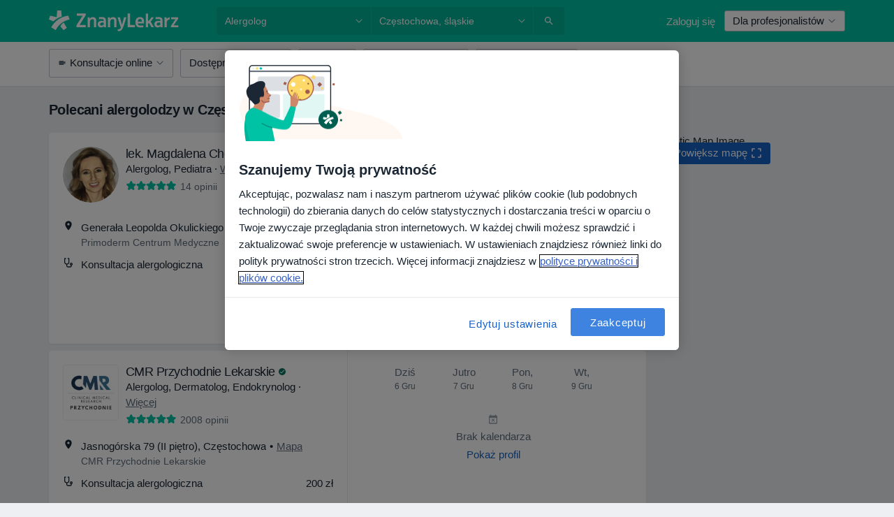

--- FILE ---
content_type: text/html; charset=UTF-8
request_url: https://www.znanylekarz.pl/alergolog/czestochowa
body_size: 89076
content:

<!DOCTYPE html>
<html lang="pl" region="pl" class="spaces-height-tweak">
<head>
<!--
--------------------------------
We are looking for outstanding talent! Since you are interested in our code, maybe you are also interested in becoming part of our team.
We look forward to seeing you: https://docplanner.tech/careers
--------------------------------
-->
	
			<link rel="preconnect" href="//cookie-cdn.cookiepro.com"/>
		<link rel="preconnect" href="//platform.docplanner.com/"/>
		
		
		<link rel="preconnect" href="//s3-eu-west-1.amazonaws.com"/>
		<link rel="preconnect" href="//www.googletagmanager.com"/>
		<link rel="preconnect" href="//www.google-analytics.com"/>
		
							<script type='text/javascript'>
	window.VWO = window.VWO || [];

	window.VWO.init = window.VWO.init || function (state) {
		window.VWO.consentState = state;
	};

	const decodedCookie = decodeURIComponent(document.cookie);

	if (decodedCookie.includes('C0002:1') && (decodedCookie.includes('vwo_consent=2') || decodedCookie.includes('vwo_consent=3'))) {
		window.VWO.init(1);
	}

	function handleVWOConsent(detail) {
		if (detail.includes('C0002')) {
			window.VWO.init(1)
		}else {
			window.VWO.init(3)
		}
	}
</script>
			
			<link rel="preconnect" href="https://dev.visualwebsiteoptimizer.com" />
			<script type='text/javascript' id='vwoCode'>
				window._vwo_code || (function() {
					var account_id=772888,
						version=2.0,
						settings_tolerance=2000,
						hide_element='body',
						hide_element_style = 'opacity:0 !important;filter:alpha(opacity=0) !important;background:none !important',
						/* DO NOT EDIT BELOW THIS LINE */
						f=false,w=window,d=document,v=d.querySelector('#vwoCode'),cK='_vwo_'+account_id+'_settings',cc={};try{var c=JSON.parse(localStorage.getItem('_vwo_'+account_id+'_config'));cc=c&&typeof c==='object'?c:{}}catch(e){}var stT=cc.stT==='session'?w.sessionStorage:w.localStorage;code={use_existing_jquery:function(){return typeof use_existing_jquery!=='undefined'?use_existing_jquery:undefined},library_tolerance:function(){return typeof library_tolerance!=='undefined'?library_tolerance:undefined},settings_tolerance:function(){return cc.sT||settings_tolerance},hide_element_style:function(){return'{'+(cc.hES||hide_element_style)+'}'},hide_element:function(){return typeof cc.hE==='string'?cc.hE:hide_element},getVersion:function(){return version},finish:function(){if(!f){f=true;var e=d.getElementById('_vis_opt_path_hides');if(e)e.parentNode.removeChild(e)}},finished:function(){return f},load:function(e){var t=this.getSettings(),n=d.createElement('script'),i=this;if(t){n.textContent=t;d.getElementsByTagName('head')[0].appendChild(n);if(!w.VWO||VWO.caE){stT.removeItem(cK);i.load(e)}}else{n.fetchPriority='high';n.src=e;n.type='text/javascript';n.onerror=function(){_vwo_code.finish()};d.getElementsByTagName('head')[0].appendChild(n)}},getSettings:function(){try{var e=stT.getItem(cK);if(!e){return}e=JSON.parse(e);if(Date.now()>e.e){stT.removeItem(cK);return}return e.s}catch(e){return}},init:function(){if(d.URL.indexOf('__vwo_disable__')>-1)return;var e=this.settings_tolerance();w._vwo_settings_timer=setTimeout(function(){_vwo_code.finish();stT.removeItem(cK)},e);var t=d.currentScript,n=d.createElement('style'),i=this.hide_element(),r=t&&!t.async&&i?i+this.hide_element_style():'',c=d.getElementsByTagName('head')[0];n.setAttribute('id','_vis_opt_path_hides');v&&n.setAttribute('nonce',v.nonce);n.setAttribute('type','text/css');if(n.styleSheet)n.styleSheet.cssText=r;else n.appendChild(d.createTextNode(r));c.appendChild(n);this.load('https://dev.visualwebsiteoptimizer.com/j.php?a='+account_id+'&u='+encodeURIComponent(d.URL)+'&vn='+version)}};w._vwo_code=code;code.init();})();
			</script>
			
	
						<link rel="preload" href="//platform.docplanner.com/css/jade-dpuikitv3-ccf4255a.css" as="style"/>
					<link rel="preload" href="//platform.docplanner.com/css/jade-search-43a0d685.css" as="style"/>
		
									<link rel="preload" href="//platform.docplanner.com/js/goro-basic-30511e08.js" as="script"/>
					
						<link rel="preload" href="//www.googletagmanager.com/gtm.js?id=GTM-PZ83PG" as="script"/>
			<link rel="preload" href="//www.google-analytics.com/analytics.js" as="script"/>
			
	<meta charset="utf-8"/>
	<title>20 polecanych alergologów w Częstochowie. Zarezerwuj Wizytę Online | ZnanyLekarz.pl</title>

			
	  <script
    src="//cookie-cdn.cookiepro.com/consent/52a1b17d-e5d5-4852-b793-ba27a4656b5d/otSDKStub.js?v=202211201558"
    data-id="onetrust-script"
    data-language="pl"
    type="text/javascript"
    charset="UTF-8"
    data-domain-script="52a1b17d-e5d5-4852-b793-ba27a4656b5d"
  ></script>

<script type="text/javascript">
  function OptanonWrapper() {
	  	  window.OneTrust.OnConsentChanged(({ detail }) => {
		  if (typeof handleVWOConsent !== "undefined" && typeof handleVWOConsent == "function") {
			  handleVWOConsent(detail)
		  }
	  });
	    }
</script>
	
	<link rel="search" type="application/opensearchdescription+xml" title="www.znanylekarz.pl" href="https://www.znanylekarz.pl/opensearch">

			<meta name="description" content="Szukasz najlepszego dla siebie alergologa w Częstochowie? Sprawdź opinie pacjentów, ceny, usługi i bezpłatnie umów się na wizytę!"/>
	<meta name="robots" content="index,follow"/>
	<meta property="fb:page_id" content="122601654502559"/>
	
		
				<link rel="canonical" href="https://www.znanylekarz.pl/alergolog/czestochowa"/>
	
				
<meta property="og:image" content="//platform.docplanner.com/img/pl/open-graph/og-v0.png?583464880" />
	
					
<script type="text/javascript">
	var ZLApp = {
		'APICredentials': {},

		'AppConfig': {},
		'Roles' : {
      'IS_CALL_CENTER_AGENT': false,
			'IS_ZLWORKER' : false,
			'IS_CUSTOMER_CARE' : false,
			'IS_DOCTOR': false,
			'IS_FACILITY': false		},

		'Routes' : {},

		'Storage' : {
			session: sessionStorage,
			local: localStorage
		},

		'Modules': {
			CalendarEditionPage : function() {},
			AlgoliaIndexes : {},
			MapsLoader : {}
		},

		'Experiments': {},

		'pushGAEvent': function(options) {
			$(document).ready(function() {
				// Universal Google Analytics Events

				var layerData = $.extend({
					'event': 'gaTriggerEvent',
					'gaEventCategory': options[0],
					'gaEventAction': options[1],
					'gaEventLabel': options[2],
					'gaEventInteraction': options[4]
				}, options[5]);

				dataLayer.push(layerData);
			});
		},
    'pushHSEvent': function(eventValue) {
		  if (window._hsq && _hsq.push) {
				_hsq.push(["trackEvent", eventValue]);
			}
		},
		"Routing" : {
			"generate" : function(name, object) {
				return ZLApp.NativeRouting.generate(name, object);
			}
		},
		'setStorage': function(type, key, value) {
			try {
				var storage = this.Storage[type];

				storage.setItem( key, JSON.stringify(value) );

				return true;
			} catch (exception) {
				return false;
			}
		},
		'getStorage': function(type, key) {
			try {
				var storage = this.Storage[type];

				if (storage && storage.getItem(key) !== undefined && storage.hasOwnProperty(key) === true) {
					return JSON.parse(storage.getItem(key));
				} else {
					return undefined;
				}
			} catch (exception) {
				return undefined;
			}
		},
		'clearStorage': function(type, key) {
			try {
				var storage = this.Storage[type];
				storage.removeItem( key );
				return true;
			} catch (exception) {
				return false;
			}
		},
	};

	// Object container for old stuff
	window.ZL = {};
</script>


<script type="text/javascript">
	ZLApp.CrmConfig = {
		DEFAULT_CURRENCY_CODE: 'PLN',
		DEFAULT_VAT_RATE: 23,
		WITH_ZEROS: false,
		PRICE_TYPE: 'net',
		WEBSOCKET_DOMAIN: 'ws.znanylekarz.pl',
		WEBSOCKET_TOKEN: '2c595f7e-ef38-492e-b088-73e553cf86dd',
	};
</script>




<script>
	ZLApp.Const = {
		'AJAX_ROOT_ROUTE': 'www.znanylekarz.pl',
		'ALGOLIA_API_KEY': '189da7b805744e97ef09dea8dbe7e35f',
		'ALGOLIA_APP_ID': 'docplanner',
		'ALGOLIA_PREFIX': '',
		'ALGOLIA_SUFFIX': '',
		'TESTING_NAME': '',
		'BASE_DOMAIN': 'znanylekarz.pl',
		'BOOKING_APP_BOOK_VISIT': 'umow-wizyte',
		'BOOKING_APP_BOOK_VISIT_SLOTS': 'wybierz-wizyte',
		'BOOKING_SOURCE_ENABLED': true,
		'BREAKPOINTS': {
			'SCREEN_LG_MIN': 1200,
			'SCREEN_MD_MAX': 1199,
			'SCREEN_MD_MIN': 992,
			'SCREEN_SM_MAX': 991,
			'SCREEN_SM_MIN': 768,
			'SCREEN_XS_MAX': 767,
		},
		'RECAPTCHA_SITE_KEY': '6LdoFUseAAAAAEZyELW_Eg38q3kL1A8OaDPwQa5o',
		'COVID_TEST_ID': '185',
		'FLU_VACCINATION_ID': '',
		'CURRENCY': '0 - 0 zł',
		'CURRENT_COUNTRY_NAME': 'Polska',
		'CURRENT_COUNTRY_PHONE_PREFIX': '+48',
		'CURRENT_ROUTE': 'route_rank_specialization_city',
		'DOCTOR_REGISTRATION_WITHOUT_VERIFICATION': true,
		'DOMAIN': 'www.znanylekarz.pl',
		'DWH_STATISTICS_URL': 'https://dwh-statistics.znanylekarz.pl',
		'EVENT_TRACKER_URL': 'https://event-tracker.docplanner.com',
		'FACEBOOK_FANPAGE_URL': 'https://www.facebook.com/ZnanyLekarz',
		'FACEBOOK_LOCALE': 'pl_PL',
		'FACILITY_URL': 'https://www.znanylekarz.pl/placowki/__urlname__',
		'FIRST_SOCIAL_LOGIN':  false ,
		'GEOCODER_DOMAIN': 'geocoder.znanylekarz.pl',
		'GOOGLE_API_KEY': 'AIzaSyAPEkgzgNuQ7h-PLlGo4YqglJ0Ht9RIiPk',
		'GOOGLE_APP_ID': '965288796332-0h7v07k49r7ggo08nggbg2sdop6eop7d.apps.googleusercontent.com',
		'GOOGLE_ONE_TAP_REDIRECT_URL': 'https://www.znanylekarz.pl/social-connect/pl_sso?_redirect=https%3A//www.znanylekarz.pl/alergolog/czestochowa',
		'HAS_UNIFIED_NAVIGATION': false,
		'HUBSPOT_ECOMMERCE_CONTACT': '07420eff-a356-467c-a0b1-a89894bba8a1',
		'HUBSPOT_ID': '442271',
		'ISO_LOCALE': 'pl',
		'IS_LOGGED': false,
		'IS_LOGGED_DOCTOR': false,
		'IS_LOGGED_FACILITY_MANAGER': false,
		'IS_PATIENT_APP': false,
		'IS_PHONE': false,
		'IS_STAGING': false,
		'LANGUAGE_CODE': 'pl_PL',
		'LOADER_IMAGE': '<p class="loader"><img src="//platform.docplanner.com/img/general/user-interface/loader-ready-white.gif?1799301098" alt=""/></p>',
		'LOADER_URL': "//platform.docplanner.com/img/general/user-interface/loader-ready-white.gif?1799301098",
		'LOCALE': 'pl',
		'MARKETING_CONSENT_IS_INFO': false,
		'MARKETING_CONSENT_PRECHECKED': true,
		'MIN_QUESTION_CHARACTERS': 50,
		'PAGE_TYPE': '/search_results_visits_new',
		'PATIENT_APP_VERSION': '',
		'PATIENT_REQUEST_BASE_URL': 'https://patient-request.znanylekarz.pl',
		'PLATFORM_LINK': '//platform.docplanner.com/',
		'POST_CODE_MASK': '99-999',
		'PROTOCOL': 'https',
		'REFERER': '',
		'SAAS_BASE_DOMAIN': 'docplanner.znanylekarz.pl',
		'SAAS_MANAGEMENT_WIDGET_DOMAIN': 'booking-management.znanylekarz.pl',
		'SEARCH_PATH': "https:\/\/www.znanylekarz.pl\/szukaj",
		'SITE_LANG': 'pl',
		'SITE_NAME': 'ZnanyLekarz',
		'SSO_DOMAIN': 'l.znanylekarz.pl',
		'SSO_SOCIAL_CONNECT': 'https://www.znanylekarz.pl/social-connect/pl_sso?_redirect=',
		'SSO_SOCIAL_CONNECT_REDIRECT_URL': 'https://www.znanylekarz.pl/social-connect/pl_sso?_redirect=https%3A//www.znanylekarz.pl/alergolog/czestochowa',
		'TERMS_URL': 'https://www.znanylekarz.pl/regulamin',
		'TIMEZONE': '+01:00',
		'UPPERCASE_RATIO_ON_OPINIONS': 50,
		'USER_ID': null,
		'VISIT_URL': '',
		'WIDGETS_APP_URL': 'widgets.znanylekarz.pl',
		'SEARCH_APP_URL': 'https://search.znanylekarz.pl',
		'PSYCHOTHERAPIST_SPECIALIZATION_ID': 152,
		'PSYCHOLOGY_SPECIALIZATION_ID': 93,
	};

	ZLApp.isRoute = function(route) {
		if (Array.isArray(route)) {
			return route.indexOf(this.Const.CURRENT_ROUTE) > -1;
		}

		return this.Const.CURRENT_ROUTE === route;
	};
</script>


																																																																																																																																																																																																																																						
<script>
	ZLApp.Gate = {"GATE_ADDRESS_EDITION_CUSTOM_REFUND_POLICY":true,"GATE_ADDRESS_ONLINE_CONSULTATION":true,"GATE_ADMIN_CHAT_GDPR":true,"GATE_BOOKING_INSURANCE":false,"GATE_BOOKING_DIRECT_INSURANCE":false,"GATE_SHOW_DISABLED_FACILITY_WIDGET":false,"GATE_AGENDA_NON_DOCTORS_FRONTEND_TEST":false,"GATE_CALENDAR_NOTIFICATION_FIND_OTHER_DOCTOR":true,"GATE_CHECK_YOUR_INSURANCE":false,"GATE_CONTEXTUAL_SEARCH_AT_HOMEPAGE":true,"GATE_COOKIE_CONSENT":true,"GATE_COVID_TEST_SEARCH":false,"GATE_FLU_VACCINATION_SEARCH":false,"GATE_CRM_ECOMMERCE_BLACK_FRIDAY":false,"GATE_CRM_ECOMMERCE_BOLETO":false,"GATE_CRM_ECOMMERCE_IBAN":false,"GATE_CRM_ECOMMERCE_IYZICO_ONE_TIME":false,"GATE_CRM_ECOMMERCE_PAYMENTS_TESTIMONIALS":false,"GATE_CRM_ECOMMERCE_PIX":false,"GATE_CRM_ECOMMERCE_PSE":false,"GATE_CRM_ECOMMERCE_SERVIPAG":false,"GATE_CRM_ECOMMERCE_SHOW_CPL_PRICING_DETAILS":true,"GATE_CRM_ECOMMERCE_WEBSITE":false,"GATE_CRM_ECOMMERCE_WEB_PAY":false,"GATE_CRM_ECOMMERCE_HIDE_PACKAGING_LANDING_CONTACT_FORM":false,"GATE_CRM_ECOMMERCE_TERMS_DETAILS":false,"GATE_CRM_IYZICO":false,"GATE_CRM_PAYU":true,"GATE_CRM_USE_SCA_AUTHENTICATION_FLOW":true,"GATE_CRM_USE_SCA_AUTHENTICATION_FLOW_SELECTIVE_BINS":false,"GATE_CRM_REFERRAL_PROGRAM_URL_REDESIGN":false,"GATE_DIRECT_INSURANCES":false,"GATE_DOCTOR_CALENDAR_FILTERS":true,"GATE_DOCTOR_LICENSE_NUMBER":true,"GATE_DOCTOR_PROFILE_TOP_BANNER_TOUCHPOINT":true,"GATE_DOCTOR_REGISTRATION_EMAIL_CONFIRMATION":false,"GATE_DOCTOR_STATISTICS_VIDEO":true,"GATE_OPENING_HOURS":false,"GATE_ECOMMERCE_PREMIUM_LANDING_MODAL":false,"GATE_ECOMMERCE_PREMIUM_LANDING_MODAL_MARKETING":false,"GATE_ECOMMERCE_PRICING_WEBSITE_ON_DEFAULT":false,"GATE_ECOMMERCE_WEBSITE_TOGGLE_ADDITIONAL_TEXT":true,"GATE_ECOMMERCE_THANK_YOU_PAGE_NEW_ONBOARDING_WIZARD":false,"GATE_ECOMMERCE_UNPAID_INVOICES_MODAL":true,"GATE_PRELOAD_GTM":true,"GATE_ENABLE_LICENSE_NUMBER_VERIFICATION":false,"GATE_FACILITY_CALENDAR_SERVICE_STEP":true,"GATE_FACILITY_CALENDAR_SORT_BY_NAME":false,"GATE_FACILITY_PROFILE_TOP_BANNER_TOUCHPOINT":true,"GATE_FACILITY_REGISTRATION":true,"GATE_FACILITY_REGISTRATION_EMAIL_CONFIRMATION":true,"GATE_FACILITY_SERVICES_TABLE":true,"GATE_REFACTORED_FACILITY_ITEM_ABOUT":false,"GATE_FIND_ANOTHER_SPECIALIST_WHEN_NO_AVAILABILITY":false,"GATE_GDPR_MARKETING_CONSENT_MANDATORY":false,"GATE_GDPR_REGISTRATION_INFORMATION":false,"GATE_GENERAL_MARKETING_AGREEMENT":false,"GATE_GOOGLE_ONE_TAP_LOGIN":false,"GATE_HIDE_NEARBY_DOCTORS_ON_NON_COMMERCIAL_PROFILE":false,"GATE_HIDE_PRICES_FOR_PATIENTS_WITH_INSURANCE":false,"GATE_HOMEPAGE_PATIENT_APP_BANNER":true,"GATE_HUBSPOT":true,"GATE_INSURANCE_PLANS":false,"GATE_LOCATION_DETAILS":true,"GATE_MODERATION_DOCTOR_ITEM_REQUIRED":false,"GATE_MODERATION_DOCTOR_ITEM_SPECIALIZATION":false,"GATE_MODERATION_DOCTOR_SPECIALIZATION":true,"GATE_MODERATION_EDIT_OPINION_BY_MODERATOR":true,"GATE_MODERATION_OPINION_TRUST_SCORE_DISPLAY":true,"GATE_MODERATION_AUTOMODERATOR_PARAMS_BUTTON_DISPLAY":true,"GATE_MODERATION_PANEL_DOCTOR_NEW_BY_SELF":false,"GATE_MODERATION_SPECIALIZATION_DOCUMENT_VERIFICATION":true,"GATE_NEW_SEARCH_DISTRICT_FILTERS":false,"GATE_NEW_SEARCH_FORCE_DOCTORS_ON_LANDING_PAGES":false,"GATE_NEW_SEARCH_ONLINE_CONSULTATION_BANNER":true,"GATE_NEW_SEARCH_PATIENT_APP_BANNER":true,"GATE_ONLINE_CONSULTATION_CALENDAR_PAYMENT_TIP":true,"GATE_ONLINE_LANDING_REAL_TESTIMONIALS":true,"GATE_OPINIONS_NEW_FLOW_SAMPLE_OPINIONS":false,"GATE_OPINIONS_NEW_FLOW_REQUIRE_LOGIN_JUST_BEFORE_SUBMIT":false,"GATE_OPINION_SIGNATURE_HIDE":false,"GATE_OPINION_SORTING_SHOW":false,"GATE_PB_DECIMAL_PART_IN_PRICES":true,"GATE_PB_DOCTOR_CALENDAR_WITH_FILTERS_WIDGET":false,"GATE_ENABLE_ALL_PATIENT_APP_BANNER":true,"GATE_ENABLE_BROWSER_CHAT_PATIENT_APP_BANNER":true,"GATE_QA_PATIENT_APP_BANNER":true,"GATE_USE_NEW_MESSENGER_APP":true,"GATE_CHAT_ENABLE_NEW_ON_LOAD_BANNER":true,"GATE_CHAT_ENABLE_NEW_ON_LOAD_CONFIRMATION_BANNER":true,"GATE_DEEPLINK_SEND_DIRECT_REGISTRATION_TRACKING":true,"GATE_DLP_VWO_EXPERIMENT_ENABLED":false,"GATE_ENABLE_DLP_SURVEY":false,"GATE_Q_AND_A":true,"GATE_Q_AND_A_ALLOW_PRIVATE_QUESTIONS":false,"GATE_Q_AND_A_ANSWER_MODERATION":false,"GATE_Q_AND_A_PRIVATE_QUESTIONS_PANEL_VUE":false,"GATE_RECURRING_CREDIT_CARD_PAYMENT":true,"GATE_SAVE_DOCTOR_PROFILE":true,"GATE_SAVE_DOCTOR_PROFILE_NON_LOGGED":true,"GATE_SENTRY_JS":true,"GATE_DATADOG_RUM_JS":true,"GATE_SENTRY_PERFORMANCE_TRACING":true,"GATE_SEO_ENABLE_NEW_DOCTOR_HOMEPAGE_SECTION":true,"GATE_SHOW_ADDRESS_FACILITY_WARNING":true,"GATE_SHOW_DOCTOR_PROFILE_EDITION_DESCRIPTION":true,"GATE_HIDE_REQUEST_SERVICES":true,"GATE_SHOW_GDPR_CHECKBOX":false,"GATE_SHOW_PHONE_ON_NON_COMMERCIAL_DOCTORS":false,"GATE_SLOT_RELEASED":true,"GATE_STRONG_PASSWORD_VALIDATOR":true,"GATE_TIMEZONE_ONLINE_CONSULTATION":false,"GATE_TURKISH_LAW_COMPLIANCE":false,"GATE_USER_REGISTRATION_EMAIL_CONFIRMATION":true,"GATE_VUE_LOCATION_AUTOCOMPLETE_LOGS":false,"GATE_VUE_WIDGETS":true,"GATE_WEBSOCKETS":true,"GATE_MODERATION_SPECIALIZATION_DOCUMENT_VERIFICATION_SENT_EMAIL":true,"GATE_TEST_ACCOUNTS_DASHBOARD_FACILITY_ACCOUNTS_TOGGLE":true,"GATE_OPINION_ACTIVATION_AND_EMAIL_VERIFICATION_VIA_EMAIL":false,"GATE_RECAPTCHA_ENTERPRISE_OPINIONS_FLOW":true,"GATE_OPINIONS_REMOVE_OTHER_FROM_LOCATION_DROPDOWN":false,"GATE_ECOMMERCE_USE_IFRAME":false,"GATE_DOCTOR_REGISTRATION_MODERATION_PANEL":true,"GATE_CRM_FIRST_CLASS_ECOMMERCE_PROMOTION":false,"GATE_OPINIONS_FOR_FACILITIES":false,"GATE_UNSUBSCRIBE_SMS_FOOTER":true,"GATE_OPINIONS_FACILITY_DOCTOR_DROPDOWN":false,"GATE_OPINIONS_FACILITY_ADDRESSES_DROPDOWN":false,"GATE_PATIENT_REQUEST_BUTTON":false,"GATE_ENABLE_PATIENT_REQUEST_WEBVIEW":false,"GATE_USE_NEW_PATIENT_REQUEST_PAGE":false,"GATE_PATIENT_REQUEST_VERIFICATION_STEP":false,"GATE_DOCTOR_OUT_OF_OFFICE":false,"GATE_GET_DOCTOR_CERTIFICATE":true,"GATE_CRM_ECOMMERCE_PACKAGING_LANDING":true,"GATE_CRM_ECOMMERCE_PACKAGING_LANDING_HIDE_ICONS":false,"GATE_CRM_ECOMMERCE_CUSTOMER_SUPPORT_SECTION":true,"GATE_PB_DISPLAY_GET_APP_BANNER_IN_ASK_FOR_CONTACT_MODAL":false,"GATE_REQUEST_PROFILE_CHANGES_WITH_TEXT_BOX":false,"GATE_FETCH_CUSTOMER_DATA_BY_TAX_NUMBER":true,"GATE_ECOMMERCE_ACCEPT_COMPANY_GMB":true,"GATE_CRM_CUSTOMER_TAX_NUMBER_NOT_REQUIRED":false,"GATE_BULK_OBJECT_VERIFICATION":true,"GATE_USER_TOOL_V2":true,"GATE_PB_USE_FULL_LIST_OF_INSURANCES_IN_CALENDAR_WIDGET":false,"GATE_BANNER_REDIRECT_TO_LISTING":true,"GATE_SHOULD_CHECK_BOOKABLE_SERVICES_ON_FACILITY_PROFILE":true,"GATE_SHOULD_CHECK_BOOKABLE_DOCTORS_ON_FACILITY_PROFILE":true,"GATE_NEW_SEARCH_HIDE_DOCTOR_SERVICES":false,"GATE_SHOW_PRICE_INCREASE_MODAL":false,"GATE_OPINIONS_ABUSE_REPORT_VIA_EMAIL_POSSIBLE":false,"GATE_TRUST_BANNER_CERTIFICATES_PL":true,"GATE_USE_TEST_COOKIEPRO":false,"GATE_CHAT_SEND_HEALTH_PROFILE_BUTTON":false,"GATE_DOCTOR_SPECIALIZATION_IN_PROGRESS":true,"GATE_PATIENT_APP_EVENT_INTERCEPTOR":true,"GATE_DP_SPACES_HEADER":true,"GATE_CRM_ECOMMERCE_PACKAGING_LANDING_FUTURE_PRICINGS":false,"GATE_DE_SEARCH_FILTER_SLOTS_BY_INSURANCE_PROVIDER":false,"GATE_ENABLE_EFR_DEEPLINK_PARAM":true,"GATE_ENABLE_FALLBACK_ANDROID_DYNAMIC_LINK":false,"GATE_ENABLE_FALLBACK_IOS_DYNAMIC_LINK":false,"GATE_ENABLE_UNLEASH_FOR_DLP":true,"GATE_ENABLE_UNLEASH_CACHING_FOR_DLP":false,"GATE_VISIBILITY_SPACE_PROMO_MATERIALS_PAGE":true,"GATE_FACILITY_PROFILE_PRICE_RANGES":true,"GATE_VISIBILITY_SPACE_FIRST_CLASS_PAGE":true,"GATE_FACILITY_PROFILE_GROUP_SERVICES_BY_DESCRIPTION":true,"GATE_OPINION_VERIFIED_BY_PAYMENT":true,"GATE_PB_SEARCH_RESULT_INSURANCE_CHECKER":false,"GATE_OPINION_MERGED_VERIFICATION_BADGES_FRONTEND":true,"GATE_DOCTOR_NEW_PROFILE_EDITOR":true,"GATE_FACILITY_NEW_PROFILE_EDITOR":true,"GATE_NEW_DOCTOR_REGISTRATION_FLOW":true,"GATE_PRE_REGISTER_STEP":true,"GATE_DOCTOR_WELCOME_MODAL":true,"GATE_Q_AND_A_PATIENT_PANEL_SHOW_ALL":true,"GATE_SEARCH_MED24_BANNER":false,"GATE_DOCTOR_DASHBOARD":true,"GATE_NEW_SERVICES_SECTION_WITH_CUSTOM_NAMES":true,"GATE_PB_SLOTS_FILTER_INSURANCES_ADVANCED_SCHEDULE":false,"GATE_SAAS_FOR_FREEMIUM":false,"GATE_FIRST_CLASS_LANDING_PAGE_MODALITIES":true,"GATE_CALENDAR_REQUEST_PHONE_NUMBER":true,"GATE_SHOW_ASK_FOR_CALENDAR_MODAL":true,"GATE_GOOGLE_ONE_TAP_LOGIN_MOVED_FROM_GTM":true,"GATE_PB_SHOW_INSURANCE_FILTER_IN_NAVBAR":false,"GATE_SHOW_STATISTICS_ICON":true,"GATE_DOCTOR_DASHBOARD_CALENDAR_REQUESTS":true,"GATE_ENABLE_SAAS_INSURANCE_CONFIGURATION":false,"GATE_CALENDAR_APP_POST_NEW_ENDPOINT":false,"GATE_DOCTOR_PROFILE_NEW_ADDRESSES_SECTION":true,"GATE_SHOW_NEAR_ME":true,"GATE_OOPS_WIDGET":true,"GATE_FACILITY_PROFILE_MERGE_SERVICES_FOR_MULTIPLE_SPECS":true,"GATE_CRM_SHOW_ECOMMERCE_SECURE_PAYMENT_TEXT":false,"GATE_DOCTOR_PROFILE_EDITION_GENDER_ALLOW_OTHER":true,"GATE_ENABLE_ADDITIONAL_ONLINE_RESULTS_EXPERIMENT":true,"GATE_ENABLE_RADIUS_SEARCH_RESULTS_EXTENSION":true,"GATE_CRM_SHOW_ECOMMERCE_NOA_TERMS_2":true,"GATE_PHARMACIES_SEARCH":false,"GATE_PB_DOCTOR_WIDGET_DO_NOT_PREFILL":false,"GATE_PB_BOOKING_INSURANCES_FEATURES":false,"GATE_PB_BOOKING_INSURANCES_FEATURES_FACILITY":false,"GATE_SEARCH_ASSISTANT_EXPERIMENT_AUTO_SHOW":false,"GATE_SEARCH_ASSISTANT_BANNER_EXPERIMENT":false,"GATE_SEARCH_ASSISTANT_EXPERIMENT_SA_FROM_AUTOCOMPLETE":false,"GATE_ENROLLMENT_OPTIMIZED_CONVERSION_EXPERIMENT":false,"GATE_OPTIMIZED_CONVERSION_EXPERIMENT":false,"GATE_ENROLLMENT_VISIBILITY_EXPERIMENT":false,"GATE_VISIBILITY_EXPERIMENT":false,"GATE_BOOKING_PUBLIC_INSURANCE_FLOW_FRONTEND":true,"GATE_DOCTOR_REGISTRATION_LICENSE_NUMBER_ALWAYS_MANDATORY":false,"GATE_DOCTOR_REGISTRATION_ADDRESS_AUTOCOMPLETE_COUNTRY":false,"GATE_DOCTOR_REGISTRATION_ADDRESS_AUTOCOMPLETE_CITY":true,"GATE_SEARCH_INSURANCE_LISTINGS_FILTER_PROCESSING":false,"GATE_MARKETPLACE_PAYMENTS_BNPL_RESCHEDULES":false,"GATE_VISIBILITY_ADDRESS_EDITOR_VALIDATION_DOCTOR":true,"GATE_VISIBILITY_ADDRESS_EDITOR_VALIDATION_FACILITY":true,"GATE_DOCTOR_NEW_MODERATION_NEW_ENDPOINT":true,"GATE_PB_INSURANCES_AVAILABILITY_SEARCH":false,"GATE_VISIBILITY_SA_HIDE_LIVE_LOCATION_QUESTION":false,"GATE_PB_AB_TEST_AVAILABILITY_CALENDAR":false,"GATE_CRM_NOA_PROMO_BLACK_FRIDAY":false,"GATE_CRM_NOA_PROMO_BLACK_FRIDAY_PRICE_INFO":false,"GATE_DOCTOR_REGISTRATION_LICENSE_REQUIRED_BY_SPECIALIZATION":false,"GATE_SUPPORT_DOCUMENT_UPLOAD_WITH_LICENSE_NUMBER":true,"GATE_ADDRESS_EDITOR_STREET_NUMBER_NOT_MANDATORY":false,"GATE_VISIBILITY_FC_PAGE_BLACK_FRIDAY_PROMO":false};

	ZLApp.isGranted = function(gate) {
		return this.Gate[gate];
	};
</script>


	<script>
		ZLApp.Lang = {
						"@Disease": "choroba",
			"@List": "lista",
			"@Map": "mapa",
			"abandoned_cart_button": "Potwierd\u017a termin",
			"abandoned_cart_description": "Aby um\u00f3wi\u0107 wizyt\u0119, doko\u0144cz proces rezerwacji.",
			"abandoned_cart_header": "Twoja wizyta nie zosta\u0142a jeszcze potwierdzona",
			"add": "Dodaj",
			"add_patient": "Dopisz pacjenta",
			"address": "Adres",
			"addresses_with_no_online_booking": "Adresy bez mo\u017cliwo\u015bci rezerwacji online (%{count})",
			"advance_schedule_calendar_address": "Adres",
			"agenda_visit_manage_cancel_visit_modal": "Twoja wizyta zosta\u0142a anulowana.",
			"agenda_visit_manage_confirm_visit_modal": "Dzi\u0119kujemy! Prosimy o punktualne przybycie.",
			"are_you_sure": "Jeste\u015b pewien?",
			"autocomplete_disease": "choroba",
			"autocomplete_loading": "Szukamy wynik\u00f3w",
			"autocomplete_search_empty": "Czego szukasz?",
			"autocomplete_search_prefix": "Wyszukaj",
			"autocomplete_specialization": "Specjalizacja",
			"booking_sms_conf_after_resend_hint": "Wys\u0142ali\u015bmy SMS ponownie! Tym razem powinien doj\u015b\u0107 szybciej ni\u017c w 2 minuty. ",
			"brand_doctors": "lekarzy",
			"calendar_placeholder_title": "Umawianie na ZnanyLekarz",
			"call": "Zadzwo\u0144",
			"cancel": "Anuluj",
			"changes_sent_to_moderation": "Zmiana zosta\u0142a wys\u0142ana do moderacji. Tre\u015b\u0107 nie b\u0119dzie widoczna na profilu do momentu akceptacji przez moderatora.",
			"chat_error_message": "Spr\u00f3buj od\u015bwierzy\u0107 stron\u0119 aby zobaczy\u0107 najnowsze wiadomo\u015bci.",
			"check_other_calendars": "Poka\u017c adresy z kalendarzem",
			"clinics_autocomplete": "Centrum medyczne",
			"close": "Zamknij",
			"comment_should_not_capitalize": "Komentarz nie powinien by\u0107 pisany wielkimi literami",
			"comment_to_short": "Opinia musi mie\u0107 przynajmniej %minCharacters% znak\u00f3w, aktualnie ma %currentCount%.",
			"common_refresh": "Od\u015bwie\u017c",
			"components.question.doctor.book": "Um\u00f3w wizyt\u0119",
			"confirm_when_slot_remove": "Na pewno chcesz usun\u0105\u0107 te terminy?",
			"congratulations_reminders_set": "Gratulujemy, ustawiono przypomnienie.",
			"currency_suffix": "%{currency_code} z\u0142",
			"disable": "wy\u0142\u0105cz",
			"doctor_all_addresses": "Adresy (%{count})",
			"doctor_all_addresses_one": "Adres",
			"doctor_autocomplete": "Specjalista",
			"doctor_edition_facility_type_header": "Rodzaj adresu",
			"doctor_edition_online_office_name": "Nazwa gabinetu online",
			"doctor_opinions_show_opinions": "Poka\u017c opinie",
			"doctor_profile_add_opinion": "Dodaj opini\u0119",
			"doctor_service": "Us\u0142uga",
			"doctor_verificated_successfully": "Ten lekarz potwierdzi\u0142 wiarygodno\u015b\u0107 danych na swoim profilu",
			"doctor_with_calendar": "Brak wizyt",
			"edit": "edytuj",
			"edit_visit_patient": "Edytuj pacjenta",
			"enable": "w\u0142\u0105cz",
			"errorTryLater": "Wyst\u0105pi\u0142 b\u0142\u0105d. Spr\u00f3buj jeszcze raz.",
			"error_while_uploading_photos": "Nasz serwer ma problem z przetworzeniem Twoich zdj\u0119\u0107. Spr\u00f3buj zmniejszy\u0107 ich rozmiary lub dodawa\u0107 je pojedynczo.",
			"expand_map": "Powi\u0119ksz map\u0119",
			"facility": "Plac\u00f3wka",
			"facility_listing_context_alert": "Zmiana specjalizacji, adresu b\u0105d\u017a wyb\u00f3r konkretnego lekarza mo\u017ce spowodowa\u0107, \u017ce wy\u015bwietlane terminy nie b\u0119d\u0105 spe\u0142nia\u0107 wybranych wcze\u015bniej kryteri\u00f3w (us\u0142uga czy ubezpieczenie).",
			"facility_name_plaxeholder": "np. Specjalistyczny Gabinet Diagnostyki Ginekologiczno - Po\u0142o\u017cniczej",
			"fieldNotEmpty": "To pole nie mo\u017ce by\u0107 puste",
			"filter_info_box": "U\u017cyj filtr\u00f3w aby otrzyma\u0107 wyniki bardziej dostosowane do Twoich potrzeb.",
			"finish": "Zako\u0144cz",
			"forward": "Dalej",
			"from": "Od",
			"generic-book-appointment": "Um\u00f3w wizyt\u0119",
			"google_calendar_cancel_sync_text": "Czy na pewno chcesz anulowa\u0107 synchronizacj\u0119?",
			"import_address_name": "Nazwa gabinetu",
			"incorrect_date": "Nieprawid\u0142owa data!",
			"insurance_box_title": "Szukasz lekarza z konkretnym planem ubezpieczeniowym? Sprawd\u017a poni\u017csze opcje",
			"internal_number_warning": "Po rozpocz\u0119ciu po\u0142\u0105czenia wprowad\u017a numer wewn\u0119trzny:",
			"less": "mniej",
			"license_verification_doctor_profile_modal_body": "Perfil sob verifica\u00e7\u00e3o da Doctoralia. As informa\u00e7\u00f5es publicadas neste perfil foram geradas exclusivamente pelo usu\u00e1rio, e n\u00e3o foram apuradas ainda pela Doctoralia. At\u00e9 a verifica\u00e7\u00e3o deste perfil, sugerimos que confirme a veracidade junto ao conselho da especialidade correspondente, ex.: CFM, CFP, CFO.",
			"link_doctor_to_clinic.choose_clinic.placeholder": "Zacznij wpisywa\u0107, aby wyszuka\u0107 plac\u00f3wk\u0119",
			"link_doctor_to_clinic.choose_clinic.title": "Wybierz plac\u00f3wk\u0119, w kt\u00f3rej pracujesz",
			"loadingWait": "Trwa \u0142adowanie. Prosz\u0119 czeka\u0107...",
			"map": "mapa",
			"map_empty_state_CTA": "Przybli\u017c map\u0119 lub poruszaj si\u0119 po niej, by zobaczy\u0107 wi\u0119cej wynik\u00f3w",
			"map_empty_state_copy_generic": "Nie ma takich specjalist\u00f3w w okolicy",
			"map_empty_state_copy_spec": "Brak %dentists% w tej okolicy",
			"map_search": "Szukaj w tej okolicy",
			"map_test_modal_CTA": "Wr\u00f3c do listy specjalist\u00f3w",
			"map_test_modal_text": "Ju\u017c wkr\u00f3tce zostanie uruchomiona pe\u0142na wersja tej podstrony.",
			"map_test_modal_text_headline": "Strona w budowie.",
			"mobile_sign_as": "Podpisz si\u0119 jako",
			"mobile_specialization": "Specjalizacja",
			"mobile_visit_try_again": "Spr\u00f3buj ponownie",
			"more": "wi\u0119cej",
			"move_visit": "prze\u0142\u00f3\u017c wizyt\u0119",
			"no": "Nie",
			"no_calendar_in_your_location": "Brak kalendarza w Twojej lokalizacji.",
			"no_open_slots": "Brak wolnych termin\u00f3w",
			"no_results_for": "Nie znaleziono wynik\u00f3w wyszukiwania dla",
			"no_slots_facility_cta": "Poka\u017c profil",
			"no_slots_facility_info": "Brak dost\u0119pnych specjalist\u00f3w z wolnymi terminami w tym centrum medycznym.",
			"online_consultation_doc_card_label": "Oferuje konsultacje online",
			"pagination_next": "Nast\u0119pna",
			"pagination_previous": "Poprzednia",
			"panel_delete-me-modal_no": "Zatrzymaj konto",
			"panel_delete-me-modal_yes": "Usu\u0144 konto",
			"patient_visit_cancel_modal_confirm": "Czy na pewno chcesz odwo\u0142a\u0107 wizyt\u0119?",
			"patients_marketing_consent_modal_cta_no": "Nie, dzi\u0119kuj\u0119",
			"patients_marketing_consent_modal_cta_yes": "Tak, chc\u0119 dostawa\u0107 informacje od ZnanyLekarz",
			"patients_marketing_consent_modal_desc": "Otrzymuj informacje o naszych nowych funkcjonalno\u015bciach i us\u0142ugach. Dzi\u0119ki temu w pe\u0142ni wykorzystasz ZnanyLekarz, aby dba\u0107 o zdrowie swoje i bliskich.",
			"patients_marketing_consent_modal_legal_txt": "Aby m\u00f3c dzieli\u0107\u00a0si\u0119 z Tob\u0105 nowo\u015bciami na ZnanyLekarz, potrzebujemy Twojej zgody. Mo\u017cesz wycofa\u0107 j\u0105\u00a0w dowolnym momencie.",
			"patients_marketing_consent_modal_legal_txt_learn_more": "Dowiedz si\u0119 wi\u0119cej w naszej polityce prywatno\u015bci.",
			"patients_marketing_consent_modal_legal_txt_tooltip": "Potrzebujemy Twojej zgody, aby m\u00f3c zaoferowa\u0107 Ci najlepsze do\u015bwiadczenia w korzystaniu z naszego serwisu. Pami\u0119taj, \u017ce w ka\u017cdym momencie mo\u017cesz wycofa\u0107 zgod\u0119. <a href=\"https:\/\/www.znanylekarz.pl\/prywatnosc\">Dowiedz si\u0119 wi\u0119cej w naszej polityce prywatno\u015bci.<\/a>",
			"patients_marketing_consent_modal_title": "Nie przegap nowo\u015bci",
			"price_from": "Od %price%",
			"provide_visit_location": "Podaj miejsce wizyty",
			"qna_question_delete_confirm": "Czy na pewno chcesz usun\u0105\u0107 to pytanie?",
			"rate_error": "Aby doda\u0107 opini\u0119 musisz wybra\u0107 ocen\u0119.",
			"registration.facility.user_position.doctor": "Lekarz",
			"reminder_removed": "Przypomnienie zosta\u0142o usuni\u0119te",
			"remove_slot_error_message": "Usuni\u0119cie terminu nie powiod\u0142o si\u0119",
			"removing": "Usuwanie",
			"reset_filters": "Wyczy\u015b\u0107",
			"saving": "Zapisuj\u0119\u2026",
			"search_all_filters": "Wszystkie filtry",
			"search_calendar_missing": "Brak kalendarza",
			"search_doctors": "Szukaj lekarzy",
			"search_error_no_location": "Nie mo\u017cna ustali\u0107 lokalizacji u\u017cytkownika. ",
			"search_filter_calendar": "Umawianie na ZnanyLekarz",
			"search_filter_calendar_description": "Poka\u017c specjalist\u00f3w, do kt\u00f3rych mo\u017cesz um\u00f3wi\u0107 si\u0119\u00a0na portalu ZnanyLekarz",
			"search_filter_clinics": "Centrum medyczne",
			"search_filter_dates_per_date": "Termin wizyty",
			"search_filter_diseases": "Choroby",
			"search_filter_districts": "Dzielnice",
			"search_filter_doctors": "Lekarze",
			"search_filter_doctors_clinics": "Lekarze i centra medyczne",
			"search_filter_entity_type": "Rodzaj wynik\u00f3w",
			"search_filter_insurances": "Ubezpieczenia",
			"search_filter_kids_friendly": "Przyjmuje dzieci",
			"search_filter_kids_friendly_description": "Specjali\u015bci, kt\u00f3rzy przyjmuj\u0105 m\u0142odszych pacjent\u00f3w",
			"search_filter_payment_methods": "Metody p\u0142atno\u015bci",
			"search_filter_services": "Us\u0142ugi",
			"search_filter_specializations": "Specjalizacje",
			"search_in_doctors": "Znajd\u017a specjalist\u0119 \"%{QUERY}\"",
			"search_in_facilities": "Znajd\u017a centrum medyczne \"%{QUERY}\"",
			"search_see_profile": "Zobacz profil",
			"search_sort_by": "Sortowanie",
			"search_sorter": "Sortowanie",
			"search_sorter_availability": "Najwcze\u015bniejszy wolny termin",
			"search_sorter_factor_based": "Rekomendowani",
			"search_sorter_rating": "Najlepiej ocenieni",
			"search_sorter_recommended": "sugerowani",
			"search_whole_website": "Szukaj \"%phrase%\" w ca\u0142ym serwisie",
			"selectService": "Wybierz us\u0142ug\u0119",
			"selectSpecialization": "Wybierz specjalizacj\u0119",
			"select_choose": "---- wybierz ----",
			"selected": "Wybranych",
			"send_opinion": "Wy\u015blij opini\u0119",
			"services_and_prices_no_price": "Brak ceny",
			"set_visit_button": "Um\u00f3w wizyt\u0119",
			"show_all_cities": "Wszystkie miasta",
			"show_more": "zobacz wi\u0119cej",
			"show_phone": "Poka\u017c numer",
			"show_yesterday": "Poka\u017c wczorajszy dzie\u0144",
			"super_doctor_mail_CTA_see_all_opinions": "Zobacz wszystkie opinie",
			"terms_of_visits_addition": "Dodawanie termin\u00f3w wizyt",
			"toast_remove_slot_title": "Termin usuni\u0119ty!",
			"toast_undo_remove_slot_title": "Termin przywr\u00f3cony!",
			"unexpected_error": "Wyst\u0105pi\u0142 nieoczekiwany b\u0142\u0105d!",
			"unsaved_changes": "Wygl\u0105da na to, \u017ce wprowadzone przez Ciebie zmiany nie zosta\u0142y zapisane. Czy chcesz pozosta\u0107 na tej stronie, by m\u00f3c je zapisa\u0107?",
			"validation.email": "Podaj prawid\u0142owy adres e-mail",
			"validation.maxLength": "Ta warto\u015b\u0107 jest za d\u0142uga. Powinna mie\u0107 %{max} lub mniej znak\u00f3w.",
			"validation.minLength": "Ta warto\u015b\u0107 jest za kr\u00f3tka. Powinna mie\u0107 %{min} lub wi\u0119cej znak\u00f3w. ",
			"validation.required": "To pole jest wymagane",
			"validator_email": "Podaj prawid\u0142owy adres e-mail",
			"validator_required": "To pole jest wymagane",
			"visit_details_saving_progress": "Trwa zapisywanie...",
			"visit_details_visit_cancelled": "Wizyt\u0119 odwo\u0142ano",
			"visit_out_of_schedule": "Termin poza grafikiem",
			"visit_report_select_all": "Wybierz wszystko",
			"visit_select_date": "Wybierz termin wizyty",
			"wait_a_moment": "Poczekaj chwil\u0119...",
			"warning": "Uwaga",
			"we_are_checking_your_localization": "Szukamy Twojej lokalizacji...",
			"widget_default_specialist": "specjalista",
			"widget_show_reviews": "Poka\u017c opinie",
			"yes": "Tak",
			"you_have_x_custom_calendar_configs": "masz $amount tygodni ze zmienionym grafikiem",
			"you_need_characters": "Musisz napisa\u0107 jeszcze: %{currentCount} znak\u00f3w.",
			"your_account_demo_1": "Sprawd\u017a jak dzia\u0142a nowa lista wizyt",
			"your_account_demo_2": "Zamiast przewija\u0107 list\u0119 mo\u017cesz wybra\u0107 odpowiedni dzie\u0144 z kalendarza",
			"your_account_demo_3": "Jednym przyciskiem zapiszesz pacjenta na dowolny dost\u0119pny termin",
			"your_account_demo_4": "Mo\u017cesz wybra\u0107 list\u0119 dla jednego z adres\u00f3w",
			"your_account_demo_5": "Mo\u017cesz edytowa\u0107 wizyty wcze\u015bniej wpisane przez siebie",
			"your_account_demo_6": "Kliknij w pozycj\u0119 na li\u015bcie, \u017ceby zobaczy\u0107 szczeg\u00f3\u0142owe informacje",
	
			'all_specs': 'Wszystkie\u0020specjalizacje',
			'banner_promote_app_cta_2': 'Przejd\u017A\u0020do\u0020aplikacji',
			'banner_promote_app_text_1': 'Pobierz\u0020nasz\u0105\u0020aplikacj\u0119\u0020i\u0020odkryj\u0020przyjazn\u0105\u0020opiek\u0119\u0020medyczn\u0105.',
			'call_center_info_placeholder_transport': 'np.\u0020\u0022Wej\u015Bcie\u0020od\u0020ty\u0142u\u0020budynku,\u0020naprzeciwko\u0020centrum\u0020handlowego,\u0020mo\u017Cna\u0020dojecha\u0107\u0020tramwajem\u0020nr\u00202,\u00205,\u00207\u0022',
			'directions_parking': 'Wskaz\u00F3wki\u0020dojazdu\u0020i\u0020parking',
			'docplanner_payments_action_required': 'P\u0142atno\u015Bci\u0020\u002D\u0020wymagana\u0020aktualizacja\u0020konta',
			'docplanner_payments_action_required_tip1': 'Twoje\u0020konto\u0020wymaga\u0020aktualizacji.\u0020',
			'docplanner_payments_action_required_tip2': 'Przejd\u017A\u0020na\u0020stron\u0119\u0020naszego\u0020operatora\u0020p\u0142atno\u015Bci\u0020w\u0020celu\u0020uzupe\u0142nienia\u0020niezb\u0119dnych\u0020informacji.',
			'docplanner_payments_action_required_update_button': 'Zaktualizuj',
			'doctor_edition_remote_instructions_header': 'Szczeg\u00F3\u0142y\u0020dotycz\u0105ce\u0020po\u0142\u0105czenia',
			'doctor_edition_remote_instructions_placeholder': 'Wpisz\u0020instrukcje\u0020tutaj',
			'doctor_edition_remote_instructions_tip': 'Podane\u0020przez\u0020Ciebie\u0020informacje\u0020\u0028numer\u0020telefonu,\u0020email\u0029\u0020b\u0119d\u0105\u0020widoczne\u0020dla\u0020pacjent\u00F3w\u0020dopiero\u0020po\u0020um\u00F3wieniu\u0020wizyty.',
			'doctor_panel_address_details': 'Informacje,\u0020kt\u00F3re\u0020pacjent\u0020mo\u017Ce\u0020zobaczy\u0107\u0020po\u0020um\u00F3wieniu\u0020wizyty,\u0020a\u0020kt\u00F3re\u0020pomog\u0105\u0020mu\u0020dotrze\u0107\u0020do\u0020Twojego\u0020gabinetu,\u0020np.\u0020opis\u0020lokalizacji,\u0020wej\u015Bcia\u0020do\u0020budynku,\u0020dojazdu\u0020komunikacj\u0105\u0020miejsk\u0105\u0020lub\u0020samochodem.',
			'has_unpaid_invoices_btn': 'Wybierz\u0020metod\u0119\u0020p\u0142atno\u015Bci',
			'has_unpaid_invoices_content': 'Mo\u017Cesz\u0020zap\u0142aci\u0107\u0020online\u0020lub\u0020za\u0020po\u015Brednictwem\u0020przelewu\u0020bankowego.',
			'has_unpaid_invoices_title': 'Masz\u0020nieop\u0142acon\u0105\u0020faktur\u0119\u0020na\u0020swoim\u0020koncie.',
			'marketplace_account_rejected_account_apology_information': 'Przepraszamy\u0020za\u0020niedogodno\u015Bci\u0020i\u0020dzi\u0119kujemy\u0020za\u0020cierpliwo\u015B\u0107.',
			'marketplace_account_rejected_account_header': 'P\u0142atno\u015Bci\u0020\u002D\u0020Twoje\u0020konto\u0020zosta\u0142o\u0020tymczasowo\u0020zawieszone',
			'marketplace_account_rejected_account_header_description': 'Twoje\u0020konto\u0020zosta\u0142o\u0020tymczasowo\u0020zawieszone\u0020przez\u0020naszego\u0020operatora\u0020p\u0142atno\u015Bci.',
			'marketplace_account_rejected_account_work_in_progress': 'Pracujemy\u0020niestrudzenie,\u0020aby\u0020Twoje\u0020konto\u0020jak\u0020najszybciej\u0020by\u0142o\u0020w\u0020pe\u0142ni\u0020funkcjonalne.',
			'pricing-terms-modal-unilateral-changed-of-plan-title': 'Important\u003A\u0020unilateral\u0020contract\u0020change',
			'pricing-terms-modal-unilateral-changed-of-plan-descr': 'In\u0020order\u0020to\u0020keep\u0020providing\u0020you\u0020an\u0020ever\u002Dincreasing\u0020quality\u0020of\u0020our\u0020services,\u0020your\u0020current\u0020\u0022Premium\u0022\u0020subscription\u0020is\u0020being\u0020replaced\u0020with\u0020plans\u0020carefully\u0020calibrated\u0020to\u0020the\u0020real\u0020needs\u0020of\u0020each\u0020specialist.',
			'pricing-terms-modal-unilateral-changed-of-plan-cta': 'Read\u0020more',
			'address_editor_select_street_from_the_list': 'Wybierz\u0020ulic\u0119\u0020z\u0020listy',
			'address_editor_select_city_from_the_list': 'Wybierz\u0020miasto\u0020z\u0020listy',
			'address_editor_street_number_missing': 'Wybierz\u0020adres\u0020z\u0020numerem\u0020ulicy',
			'address_editor_invalid_street_address': 'Ten\u0020adres\u0020nie\u0020istnieje.\u0020Wybierz\u0020prawid\u0142owy\u0020adres\u0020z\u0020dost\u0119pnych\u0020opcji.',
			'month': {
				'0': 'stycznia',
				'1': 'lutego',
				'2': 'marca',
				'3': 'kwietnia',
				'4': 'maja',
				'5': 'czerwca',
				'6': 'lipca',
				'7': 'sierpnia',
				'8': 'wrze\u015Bnia',
				'9': 'pa\u017Adziernika',
				'10': 'listopada',
				'11': 'grudnia',
			},
			'monthShort': {
				'0': 'Sty',
				'1': 'Lut',
				'2': 'Mar',
				'3': 'Kwi',
				'4': 'Maj',
				'5': 'Cze',
				'6': 'Lip',
				'7': 'Sie',
				'8': 'Wrz',
				'9': 'Pa\u017A',
				'10': 'Lis',
				'11': 'Gru',
			},
			'month.0': 'stycznia',
			'month.1': 'lutego',
			'month.2': 'marca',
			'month.3': 'kwietnia',
			'month.4': 'maja',
			'month.5': 'czerwca',
			'month.6': 'lipca',
			'month.7': 'sierpnia',
			'month.8': 'wrze\u015Bnia',
			'month.9': 'pa\u017Adziernika',
			'month.10': 'listopada',
			'month.11': 'grudnia',
			'month_short.0': 'Sty',
			'month_short.1': 'Lut',
			'month_short.2': 'Mar',
			'month_short.3': 'Kwi',
			'month_short.4': 'Maj',
			'month_short.5': 'Cze',
			'month_short.6': 'Lip',
			'month_short.7': 'Sie',
			'month_short.8': 'Wrz',
			'month_short.9': 'Pa\u017A',
			'month_short.10': 'Lis',
			'month_short.11': 'Gru',
			'more': 'wi\u0119cej',
			'online_consultation_check_box': 'Konsultacja\u0020online',
			'search': 'Szukaj',
			'search_placeholder_specialization': 'specjalizacja,\u0020badanie\u0020lub\u0020nazwisko',
			'search_placeholder_where': 'miasto\u0020lub\u0020dzielnica',
			'search_placeholder_where_city': 'miasto\u0020lub\u0020dzielnica',
			'near_me': 'Blisko\u0020mnie',
			'statistics_video_pro_modal_body': 'Odkryj,\u0020jak\u0020mo\u017Cemy\u0020Ci\u0020pom\u00F3c\u0020osi\u0105gn\u0105\u0107\u0020wyniki,\u0020kt\u00F3rych\u0020oczekujesz.',
			'statistics_video_pro_modal_body_bold': 'Chcesz\u0020obejrze\u0107\u0020raport\u0020dotycz\u0105cy\u0020Twojego\u0020profilu\u0020na\u0020ZnanyLekarz\u003F',
			'statistics_video_pro_modal_cta': 'Dowiedz\u0020si\u0119\u0020wi\u0119cej',
			'statistics_video_pro_modal_cta_lead': 'Inni\u0020\u0025\u007Bspecialization_name\u007D\u0020uzyskuj\u0105\u0020najlepsze\u0020rezultaty\u0020z\u0020Pakietem\u0020Premium',
			'statistics_video_pro_modal_cta_lead_general': 'Inni\u0020specjali\u015Bci\u0020uzyskuj\u0105\u0020najlepsze\u0020rezultaty\u0020z\u0020Pakietem\u0020Premium',
			'statistics_video_pro_modal_header': 'Przygotowali\u015Bmy\u0020dla\u0020Ciebie\u0020specjalny\u0020film',
            'new': 'nowy',
		    'a11y_info_required_fields': '\u002A\u0020wymagane\u0020pola',
			'weekDay': {
				'0': 'Poniedzia\u0142ek',
				'1': 'Wtorek',
				'2': '\u015Aroda',
				'3': 'Czwartek',
				'4': 'Pi\u0105tek',
				'5': 'Sobota',
				'6': 'Niedziela',
			},
			'weekDayShort': {
				'0': 'Pon,',
				'1': 'Wt,',
				'2': '\u015Ar,',
				'3': 'Czw,',
				'4': 'Pt,',
				'5': 'Sob,',
				'6': 'Ndz,',
			},
			'weekday.0': 'poniedzia\u0142ek',
			'weekday.1': 'wtorek',
			'weekday.2': '\u015Broda',
			'weekday.3': 'czwartek',
			'weekday.4': 'pi\u0105tek',
			'weekday.5': 'sobota',
			'weekday.6': 'niedziela',
			'weekday_short.0': 'Pon,',
			'weekday_short.1': 'Wt,',
			'weekday_short.2': '\u015Ar,',
			'weekday_short.3': 'Czw,',
			'weekday_short.4': 'Pt,',
			'weekday_short.5': 'Sob,',
			'weekday_short.6': 'Ndz,',
		};
	</script>
	

	<script>
					ZLApp.APICredentials = {
	'ACCESS_TOKEN': 'MzY4ZjY0OGZhMzg0ZTdjMTA1ZjdmYjAzYWE4OWYxZGI4YTU5ODAxNTRhNzBhN2M2NzUwZjZlMmMzMWM2YzU3Yg',
	'ACCESS_TOKEN_EXPIRATION_TIME': '1765110127',
	'REFRESH_TOKEN': '',
	'REFRESH_TOKEN_EXPIRATION_TIME': '',
	'TOKEN_URL': 'https\u003A\/\/l.znanylekarz.pl\/oauth\/v2\/token'
};

				ZLApp.Experiments = {
			COMBO_SERVICES: false,
		}
	</script>

		

	<meta name="SKYPE_TOOLBAR" content="SKYPE_TOOLBAR_PARSER_COMPATIBLE"/>
	<meta name="viewport" content="width=device-width, initial-scale=1.0, maximum-scale=1.0, user-scalable=no"/>

	
<link rel="shortcut icon" type="image/png" data-lazyload-href="//platform.docplanner.com/img/general/icons/favicon.png?2370760445"/>

	<link rel="image_src" href="//platform.docplanner.com//img/pl/logo/logo-small-pl.png"/>

			
	
			<link href="//platform.docplanner.com/css/jade-dpuikitv3-ccf4255a.css" rel="stylesheet"/>
		
	
			<link href="//platform.docplanner.com/css/jade-search-43a0d685.css" rel="stylesheet"/>
		
				
	

	
				
			
						
<!-- Google Tag Manager -->
<script>
		var oneTrackingPageData = {
		'event': 'oneTrackingEvent',
		'params': {
			'category': 'generalData',
			'action': 'page_data',
			'properties': {
				'service_category_name': '',
				'service_category_id': '',
				'service_subcategory_name': '',
				'service_subcategory_id': '',
				'experiment_name': [],
			}
		}
	};

	var dataLayerContainer = {};

	dataLayerContainer['gtm-pageType'] = '/search_results_visits_new';
	dataLayerContainer['gtm-region'] = '';
	dataLayerContainer['gtm-district'] = '';
	dataLayerContainer['gtm-specialization'] = '';
	dataLayerContainer['gtm-specializationId'] = '';
	dataLayerContainer['gtm-fcategory'] = '';
	dataLayerContainer['gtm-city'] = '';
	dataLayerContainer['gtm-disease'] = '';
	dataLayerContainer['gtm-service'] = '';
	dataLayerContainer['gtm-isMetaIndex'] = '1';
	dataLayerContainer['gtm-isMetaFollow'] = '1';
	dataLayerContainer['gtm-redesignedNonCommercialProfile'] = '0';
	dataLayerContainer['gtm-redesignedCommercialProfile'] = '0';
	dataLayerContainer['gtm-country-code'] = 'pl';
	dataLayerContainer['gtm-doctorIsOnOwnProfile'] = '0';
	dataLayerContainer['gtm-is-webview'] = '0';

	
	
	
	
	
			dataLayerContainer['gtm-is-logged-in'] = '0';
	
	dataLayer = [oneTrackingPageData, dataLayerContainer];

	var isE2ETest = '' === '1';
	if (!isE2ETest) {
		(function(w,d,s,l,i){w[l]=w[l]||[];w[l].push({'gtm.start':
		  new Date().getTime(),event:'gtm.js'});var f=d.getElementsByTagName(s)[0],
		j=d.createElement(s),dl=l!='dataLayer'?'&l='+l:'';j.async=true;j.src=
		'//www.googletagmanager.com/gtm.js?id='+i+dl;f.parentNode.insertBefore(j,f);
		})(window,document,'script','dataLayer','GTM-PZ83PG');
	}
</script>
<!-- End Google Tag Manager -->
			
</head>
<body id="search-listing" class="search-listing" >
	
				<script nomodule>
  var alert = document.createElement('div');
  var icon = document.createElement('div');
  var message = document.createElement('div');

  alert.setAttribute('class', 'd-flex flex-row align-items-center py-1-5 pl-2 bg-white');
  icon.setAttribute('class', 'p-1 d-flex align-center justify-content-center');
  message.setAttribute('class', 'px-1-5 text-muted');
  icon.innerHTML = '<i aria-hidden="true" class="svg-icon svg-icon-warning svg-icon-size-32 svg-icon-color-danger" ><svg xmlns="http://www.w3.org/2000/svg" width="24" height="24" viewBox="0 0 24 24"><path d="M12 22c5.523 0 10-4.477 10-10S17.523 2 12 2 2 6.477 2 12s4.477 10 10 10ZM11 8a1 1 0 1 1 2 0v4a1 1 0 1 1-2 0V8Zm2.25 7.25a1.25 1.25 0 1 1-2.5 0 1.25 1.25 0 0 1 2.5 0Z"/></svg></i>';
  message.innerHTML = 'Niestety nasza strona nie działa w tej przeglądarce. Bezpłatnie <a href="https://www.znanylekarz.pl/aplikacja-pacjenta">pobierz naszą aplikację mobilną</a> lub <a href="https://browsehappy-com.translate.goog/?_x_tr_sl=en&_x_tr_tl=pl&_x_tr_hl=en&_x_tr_pto=wapp">spróbuj z nową przeglądarką</a>, aby korzystać ze wszystkich zalet ZnanyLekarz.';

  alert.appendChild(icon);
  alert.appendChild(message);

  document.body.insertBefore(alert, document.body.firstChild);
</script>
	
			    	
	
	
		<div class="wrapper">
			
									
	<div
		class=""
		data-banner-translations="{&quot;banner_promote_app_listing_nocalendar_test_title&quot;:&quot;Potrzebujesz specjalisty?&quot;,&quot;banner_promote_app_listing_nocalendar_test_text&quot;:&quot;Dbanie o zdrowie jest prostsze z aplikacj\u0105. Odkryj j\u0105 teraz!&quot;,&quot;banner_promote_app_listing_nocalendar_test_cta&quot;:&quot;Wypr\u00f3buj aplikacj\u0119&quot;,&quot;banner_promote_app_listing_nocalendar_test_cta2&quot;:&quot;Kontynuuj w przegl\u0105darce&quot;,&quot;banner_promote_app_listing_nocalendar_test_title2&quot;:&quot;Zadbaj o swoje zdrowie dzi\u0119ki aplikacji&quot;,&quot;banner_promote_app_listing_nocalendar_test_text2&quot;:&quot;Znajd\u017a specjalist\u00f3w w pobli\u017cu&quot;,&quot;banner_promote_app_listing_nocalendar_test_text3&quot;:&quot;Um\u00f3w wizyt\u0119, kiedy tylko jej potrzebujesz&quot;,&quot;banner_promote_app_listing_nocalendar_test_tcta3&quot;:&quot;Zainstaluj aplikacj\u0119&quot;,&quot;banner_promote_app_profile_nocalendar_test_title&quot;:&quot;Potrzebujesz specjalisty?&quot;,&quot;banner_promote_app_profile_nocalendar_test_text&quot;:&quot;Dbanie o zdrowie jest prostsze z aplikacj\u0105. Odkryj j\u0105 teraz!&quot;,&quot;banner_promote_app_profile_nocalendar_test_cta&quot;:&quot;Wypr\u00f3buj aplikacj\u0119&quot;,&quot;banner_promote_app_profile_nocalendar_test_cta2&quot;:&quot;Kontynuuj w przegl\u0105darce&quot;,&quot;banner_promote_app_profile_nocalendar_test_title2&quot;:&quot;\u0141atwe umawianie wizyt w aplikacji&quot;,&quot;banner_promote_app_profile_nocalendar_test_cta3&quot;:&quot;Otw\u00f3rz aplikacj\u0119&quot;,&quot;banner_promote_app_content_page_test_title&quot;:&quot;Martwi\u0105 ci\u0119 jakie\u015b dolegliwo\u015bci zdrowotne?&quot;,&quot;banner_promote_app_content_page_test_text&quot;:&quot;Pobierz aplikacj\u0119 i otrzymaj odpowiedzi bezpo\u015brednio od specjalisty&quot;,&quot;banner_promote_app_content_page_test_cta&quot;:&quot;Wypr\u00f3buj aplikacj\u0119&quot;,&quot;banner_promote_app_content_page_test_cta2&quot;:&quot;Kontynuuj w przegl\u0105darce&quot;,&quot;banner_promote_app_content_page_test_title2&quot;:&quot;Zadbaj o swoje zdrowie za pomoc\u0105 aplikacji&quot;,&quot;banner_promote_app_content_page_test_cta3&quot;:&quot;Otw\u00f3rz&quot;,&quot;banner_promote_app_content_booking_confirmation_V1&quot;:&quot;Dzie\u0144 dobry, oto szczeg\u00f3\u0142y wizyty. S\u0105 dost\u0119pne r\u00f3wnie\u017c w aplikacji, razem z przypomnieniami o wizycie.&quot;,&quot;banner_promote_app_content_booking_confirmation_cta_V1&quot;:&quot;Kontynuuj w aplikacji&quot;,&quot;banner_promote_app_content_booking_confirmation_V2&quot;:&quot;Dzie\u0144 dobry, dzi\u0119kuj\u0119\u00a0za um\u00f3wienie wizyty. &quot;,&quot;banner_promote_app_content_booking_confirmation_V3&quot;:&quot;\u015aled\u017a szczeg\u00f3\u0142y swoich wizyt&quot;,&quot;banner_promote_app_content_opinion_thank_you_page_title_V1&quot;:&quot;Wiadomo\u015b\u0107 od specjalisty&quot;,&quot;banner_promote_app_content_opinion_thank_you_page_V1&quot;:&quot;Dzie\u0144 dobry, dzi\u0119kuj\u0119 za podzielenie si\u0119 opini\u0105. Je\u015bli chcesz wys\u0142a\u0107 mi wiadomo\u015b\u0107, zapraszam do pobrania aplikacji.&quot;,&quot;banner_promote_app_doctor_homepage_test_tag&quot;:&quot;Polecane&quot;,&quot;banner_promote_app_doctor_homepage_test_app_title&quot;:&quot;Aplikacja ZnanyLekarz&quot;,&quot;banner_promote_app_doctor_homepage_test_cta&quot;:&quot;Otw\u00f3rz&quot;,&quot;banner_promote_app_doctor_homepage_test_browser_title&quot;:&quot;Przegl\u0105darka&quot;,&quot;banner_promote_app_doctor_homepage_test_cta2&quot;:&quot;Kontynuuj&quot;,&quot;banner_promote_app_doctor_homepage_test_cta3&quot;:&quot;Otw\u00f3rz aplikacj\u0119&quot;,&quot;banner_promote_app_doctor_homepage_test_cta4&quot;:&quot;Kontynuuj w przegl\u0105darce&quot;,&quot;banner_promote_app_doctor_homepage_test_title&quot;:&quot;ZnanyLekarz jest lepszy w aplikacji&quot;,&quot;banner_promote_app_email_footer&quot;:&quot;Zarz\u0105dzaj swoimi wizytami w aplikacji. Otrzymuj przypomnienia i wysy\u0142aj wiadomo\u015bci do specjalist\u00f3w.&quot;,&quot;download-app-generic&quot;:&quot;Pobierz aplikacj\u0119&quot;,&quot;know-more-generic&quot;:&quot;Dowiedz si\u0119 wi\u0119cej&quot;,&quot;banner-promote-app-homepage-modal-title-V2&quot;:&quot;Witaj na ZnanyLekarz&quot;,&quot;banner-promote-app-homepage-modal-text-V2&quot;:&quot;Znajd\u017a najlepszych specjalist\u00f3w i umawiaj wizyty. Pobierz aplikacj\u0119, aby uzyska\u0107 bezp\u0142atny dost\u0119p do przydatnych funkcji:&quot;,&quot;banner-promote-app-homepage-modal-text-V3-A&quot;:&quot;Umawiaj wizyty, kontaktuj si\u0119 ze specjalistami i otrzymuj przypomnienia w aplikacji.&quot;,&quot;banner-promote-app-homepage-modal-text-V3-B&quot;:&quot;Pobierz aplikacj\u0119 \u2013 umawiaj wizyty, kontaktuj si\u0119 ze specjalistami i otrzymuj przypomnienia.&quot;,&quot;banner-promote-app-homepage-modal-text-rating-V2&quot;:&quot;Nasza \u015brednia ocena na App Store to 4.9 i 4.1 na Google Play Store&quot;,&quot;banner-promote-app-benefits-1&quot;:&quot;\u0141atwo zarz\u0105dzaj swoimi wizytami&quot;,&quot;banner-promote-app-benefits-2&quot;:&quot;Wysy\u0142aj wiadomo\u015bci do specjalist\u00f3w&quot;,&quot;banner-promote-app-benefits-3&quot;:&quot;Otrzymuj powiadomienia&quot;,&quot;use-the-app-generic&quot;:&quot;Korzystaj z aplikacji&quot;,&quot;banner-promote-app-listings-descr&quot;:&quot;Por\u00f3wnuj profile i umawiaj wizyty w aplikacji&quot;,&quot;banner-promote-app-listings-title&quot;:&quot;Utw\u00f3rz swoj\u0105 list\u0119 specjalist\u00f3w&quot;,&quot;banner-promote-app-get-most-docplanner&quot;:&quot;Odkryj wszystkie mo\u017cliwo\u015bci ZnanyLekarz&quot;,&quot;banner-promote-app-more-features-title&quot;:&quot;Odkryj wi\u0119cej w aplikacji&quot;,&quot;banner-promote-app-listings-V2-text&quot;:&quot;Wysy\u0142aj wiadomo\u015bci do lekarzy, otrzymuj przypomnienia i wi\u0119cej!&quot;}"
		data-id="patient-app-banner-index"
	>
	<patient-app-banner-index
		:init-options="{&quot;active&quot;:true,&quot;template&quot;:&quot;FullPageWithLogo&quot;,&quot;touchpoint&quot;:&quot;listing_with_calendar&quot;}"
	/>
	</div>

	<style>
		.patient-app-banner-relative-placeholder {
			height: 125px;
		}
		@media only screen and (min-width: 576px) {
			.patient-app-banner-relative-placeholder {
				display: none;
			}
		}
	</style>
	
	
	
	
			
<!--Header-->
<header
	data-id="main-header"
	role="navigation"
	class="navbar navbar-dark bg-secondary navbar-expand-md navbar-custom mb-0 mx-auto px-2 py-0 px-md-1"
>
	<!--Inside company icon-->
		<div class="container">
		<!--Docplanner logo-->
		

	


<div class="m-0">
	<a
		href="/"
		data-test-id="dp-logo"
		aria-label="ZnanyLekarz - Strona główna"
			>
		<span class="navbar-brand p-0 d-none d-lg-inline-block">
			<svg width="210" height="34" viewBox="0 0 210 34" xmlns="http://www.w3.org/2000/svg" preserveAspectRatio="xMinYMid meet"><path d="M198.468 11.181v3.035h6.945l-7.368 10.732v2.207h11.955v-3.035h-7.626l7.396-10.699v-2.24h-11.301zm-10.863 0v15.973h3.644v-7.992c0-2.005 1.53-4.215 4.862-4.866v-3.354c-2.288.126-4.253 1.634-5.059 2.811h-.033l-.258-2.572h-3.155zm-14.353-.309c1.583-.131 3.3-.17 4.958-.17 3.906 0 6.237 1.51 6.237 5.777v10.675h-3.276l-.163-1.598h-.043c-1.123 1.21-2.755 1.917-4.845 1.917-2.768 0-4.967-1.793-4.967-5.345 0-3.304 2.755-6.381 9.651-4.917v-.962c0-1.904-1.116-2.436-3.315-2.436-1.35 0-2.495.091-4.236.24v-3.182zm7.551 8.867c-2.921-.743-5.843.17-5.843 2.428 0 1.498.994 2.378 2.476 2.312 1.168-.052 2.454-.57 3.367-1.379v-3.361zm-19.878 1.652c.463-.296.991-.626 1.487-1.021l3.999 6.784h4.098l-5.387-9.123c1.983-1.943 3.602-4.216 4.957-6.85h-3.867c-1.355 2.404-3.272 4.644-5.288 6.356v-12.746l-3.643.422v21.94h3.643v-5.764zm-20.426-2.174v-.065c0-4.912 2.391-8.449 7.336-8.449 4.585 0 6.714 2.653 6.714 8.22 0 .589-.041 1.403-.105 2.003h-10.123c.262 2.25 1.573 3.594 4.264 3.594 1.703 0 3.303-.159 4.786-.353v3.051c-1.666.261-3.08.417-4.882.417-5.24 0-7.991-2.62-7.991-8.417zm3.766-1.008h6.583c0-2.499-.655-4.472-3.111-4.472-2.554 0-3.406 2.105-3.471 4.472zm-16.478-13.417v22.362h11.815v-3.616h-7.834v-18.746h-3.981zm-16.215 6.389c1.153 4.545 3.853 13.114 5.264 16.452-.912 2.063-2.387 3.106-5.165 2.951v2.865c5.997.804 7.628-3.66 8.76-6.295 1.132-2.636 4.018-11.428 5.204-15.973h-3.82c-.659 2.997-2.305 8.892-3.162 11.889h-.066c-.889-2.964-2.536-8.859-3.162-11.889h-3.853zm-15.893 0v15.973h3.644v-8.401c0-2.543 1.985-4.577 3.765-4.702 1.964-.138 2.964.879 2.964 3.476v9.626h3.644v-10.377c0-4.069-1.87-6.075-5.637-6.075-2.231 0-4.075 1.259-4.953 2.636h-.043c-.065-.571-.212-2.156-.212-2.156h-3.171zm-14.353-.309c1.583-.131 3.3-.17 4.958-.17 3.906 0 6.237 1.51 6.237 5.777v10.675h-3.276l-.163-1.598h-.043c-1.123 1.21-2.755 1.917-4.845 1.917-2.768 0-4.967-1.793-4.967-5.345 0-3.304 2.755-6.381 9.65-4.917v-.962c0-1.904-1.116-2.436-3.315-2.436-1.35 0-2.495.091-4.236.24v-3.182zm7.551 8.867c-2.921-.743-5.843.17-5.843 2.428 0 1.498.994 2.378 2.476 2.312 1.168-.052 2.454-.57 3.367-1.379v-3.361zm-26.023-8.557v15.973h3.644v-8.401c0-2.543 1.985-4.577 3.765-4.702 1.964-.138 2.964.879 2.964 3.476v9.626h3.644v-10.377c0-4.069-1.87-6.075-5.637-6.075-2.231 0-4.075 1.259-4.953 2.636h-.043c-.065-.571-.212-2.156-.212-2.156h-3.171zm-17.541-6.389v3.616h9.356l-9.945 15.657v3.089h15.121v-3.616h-10.086l9.92-15.727v-3.019h-14.366zm-26.71 21.027l5.272 6.127 5.255-3.818-5.13-8.488c-2.317 1.429-4.589 4.199-5.396 6.179zm-7.578 6.118c4.332-8.834 12.605-15.378 22.519-17.331l-2.015-6.206c-12.028 1.358-22.261 8.648-27.737 18.884l7.233 4.652zm1.579-21.069l-10.598-2.495-2.006 6.188 7.358 3.106c1.509-1.526 3.196-2.857 5.05-3.994 2.512-1.544 4.705-2.566 8.433-3.844l-.826-9.828h-6.498l-.914 10.868z" fill="#fff"/></svg>
		</span>
					<span class="navbar-brand d-inline-block d-lg-none">
				<svg width="31" height="29" viewBox="0 0 31 29" xmlns="http://www.w3.org/2000/svg" xmlns:xlink="http://www.w3.org/1999/xlink"><defs><path d="M16.973 23.49c.729-1.788 2.781-4.29 4.873-5.581l4.633 7.666-4.746 3.448-4.761-5.533zm-6.844 5.525l-6.533-4.202c4.946-9.245 14.188-15.828 25.05-17.055l1.819 5.605c-8.953 1.764-16.425 7.673-20.337 15.652zm1.426-19.028l.826-9.815h5.868l.746 8.876c-3.367 1.155-5.347 2.077-7.616 3.472-1.675 1.027-3.198 2.229-4.561 3.607l-6.645-2.805 1.811-5.589 9.571 2.254z" id="a"/></defs><g transform="translate(-114 -10) translate(114 10)" fill="none"><mask><use xlink:href="#a"/></mask><use fill="#fff" xlink:href="#a"/></g></svg>
			</span>
			</a>
</div>
		<!--Toggle buttons-->
			<a
		href="#"
		class="navbar-toggler navbar-mobile-search-toggle"
		data-id="search-toggle"
		data-toggle="collapse"
		data-target="[data-id='navbar-search-collapse']"
		data-ga-event="click"
		data-ga-category="Doctor panel"
		data-ga-action="Klik w lupę"
	>
		<div class="text-truncate pr-1">
			<span data-id="search-query"></span>
		</div>
		<i aria-hidden="true" class="svg-icon svg-icon-search svg-icon-size-16 svg-icon-color-white" ><svg xmlns="http://www.w3.org/2000/svg" width="24" height="24" viewBox="0 0 24 24"><path d="M14 9.5a4.5 4.5 0 1 0-9 0 4.5 4.5 0 0 0 9 0Zm-.665 5.249a6.5 6.5 0 1 1 1.414-1.414l4.958 4.958a1 1 0 0 1-1.414 1.414l-4.958-4.958Z"/></svg></i>
	</a>

<button
	class="navbar-toggler navbar-mobile-nav-toggle collapsed"
	data-id="navbar-toggle"
	data-target="[data-id='navbar-right-collapse']"
	data-test-id="navbar-hamburger-menu"
	data-toggle="collapse"
	type="button"
>
	<div class="hamburger">
		<span class="sr-only">Menu główne</span>
		<span class="icon-bar icon-bar-one"></span>
		<span class="icon-bar icon-bar-two"></span>
		<span class="icon-bar icon-bar-three"></span>
	</div>
</button>

		<!-- Collect the nav links, forms, and other content for toggling -->
							<div class="navbar-collapse navbar-search px-2 py-1 collapse"
			     data-id="navbar-search-collapse"
			>
				<div class="nav d-flex flex-nowrap flex-grow-1 justify-content-between">
					
<div
	data-topsearch="true"
	id="search"
	class="top-search"
>
	<div data-id="search-autocomplete-vue-app">
		<search-autocomplete
			:is-search-widget-placeholder="false"
			:suggested-items="[{&quot;specialization.id&quot;:57,&quot;specialization.name&quot;:&quot;ginekolog&quot;},{&quot;specialization.id&quot;:76,&quot;specialization.name&quot;:&quot;ortopeda&quot;},{&quot;specialization.id&quot;:93,&quot;specialization.name&quot;:&quot;psycholog&quot;},{&quot;specialization.id&quot;:103,&quot;specialization.name&quot;:&quot;stomatolog&quot;},{&quot;specialization.id&quot;:81,&quot;specialization.name&quot;:&quot;psychiatra&quot;},{&quot;specialization.id&quot;:52,&quot;specialization.name&quot;:&quot;dermatolog&quot;},{&quot;specialization.id&quot;:50,&quot;specialization.name&quot;:&quot;chirurg&quot;},{&quot;specialization.id&quot;:63,&quot;specialization.name&quot;:&quot;laryngolog&quot;},{&quot;specialization.id&quot;:84,&quot;specialization.name&quot;:&quot;fizjoterapeuta&quot;},{&quot;specialization.id&quot;:61,&quot;specialization.name&quot;:&quot;internista&quot;},{&quot;specialization.id&quot;:71,&quot;specialization.name&quot;:&quot;neurolog&quot;},{&quot;specialization.id&quot;:73,&quot;specialization.name&quot;:&quot;okulista&quot;},{&quot;specialization.id&quot;:78,&quot;specialization.name&quot;:&quot;pediatra&quot;},{&quot;specialization.id&quot;:53,&quot;specialization.name&quot;:&quot;endokrynolog&quot;},{&quot;specialization.id&quot;:90,&quot;specialization.name&quot;:&quot;urolog&quot;},{&quot;specialization.id&quot;:62,&quot;specialization.name&quot;:&quot;kardiolog&quot;},{&quot;specialization.id&quot;:70,&quot;specialization.name&quot;:&quot;neurochirurg&quot;},{&quot;specialization.id&quot;:152,&quot;specialization.name&quot;:&quot;psychoterapeuta&quot;},{&quot;specialization.id&quot;:54,&quot;specialization.name&quot;:&quot;gastrolog&quot;},{&quot;specialization.id&quot;:83,&quot;specialization.name&quot;:&quot;radiolog&quot;},{&quot;specialization.id&quot;:45,&quot;specialization.name&quot;:&quot;alergolog&quot;},{&quot;specialization.id&quot;:98,&quot;specialization.name&quot;:&quot;dietetyk&quot;},{&quot;specialization.id&quot;:66,&quot;specialization.name&quot;:&quot;lekarz rodzinny&quot;},{&quot;specialization.id&quot;:74,&quot;specialization.name&quot;:&quot;onkolog&quot;},{&quot;specialization.id&quot;:86,&quot;specialization.name&quot;:&quot;reumatolog&quot;},{&quot;specialization.id&quot;:102,&quot;specialization.name&quot;:&quot;lekarz wykonuj\u0105cy zabiegi medycyny estetycznej&quot;},{&quot;specialization.id&quot;:108,&quot;specialization.name&quot;:&quot;chirurg naczyniowy&quot;},{&quot;specialization.id&quot;:82,&quot;specialization.name&quot;:&quot;pulmonolog&quot;},{&quot;specialization.id&quot;:94,&quot;specialization.name&quot;:&quot;diabetolog&quot;},{&quot;specialization.id&quot;:51,&quot;specialization.name&quot;:&quot;chirurg plastyczny&quot;},{&quot;specialization.id&quot;:75,&quot;specialization.name&quot;:&quot;ortodonta&quot;},{&quot;specialization.id&quot;:58,&quot;specialization.name&quot;:&quot;hematolog&quot;},{&quot;specialization.id&quot;:118,&quot;specialization.name&quot;:&quot;neurolog dzieci\u0119cy&quot;},{&quot;specialization.id&quot;:80,&quot;specialization.name&quot;:&quot;proktolog&quot;},{&quot;specialization.id&quot;:104,&quot;specialization.name&quot;:&quot;logopeda&quot;},{&quot;specialization.id&quot;:92,&quot;specialization.name&quot;:&quot;weterynarz&quot;},{&quot;specialization.id&quot;:65,&quot;specialization.name&quot;:&quot;lekarz medycyny pracy&quot;},{&quot;specialization.id&quot;:176,&quot;specialization.name&quot;:&quot;osteopata&quot;},{&quot;specialization.id&quot;:144,&quot;specialization.name&quot;:&quot;ortopeda dzieci\u0119cy&quot;},{&quot;specialization.id&quot;:120,&quot;specialization.name&quot;:&quot;chirurg dzieci\u0119cy&quot;},{&quot;specialization.id&quot;:148,&quot;specialization.name&quot;:&quot;psychiatra dzieci\u0119cy&quot;},{&quot;specialization.id&quot;:69,&quot;specialization.name&quot;:&quot;nefrolog&quot;},{&quot;specialization.id&quot;:112,&quot;specialization.name&quot;:&quot;lekarz chor\u00f3b zaka\u017anych&quot;},{&quot;specialization.id&quot;:47,&quot;specialization.name&quot;:&quot;anestezjolog&quot;},{&quot;specialization.id&quot;:110,&quot;specialization.name&quot;:&quot;chirurg szcz\u0119kowo-twarzowy&quot;},{&quot;specialization.id&quot;:87,&quot;specialization.name&quot;:&quot;seksuolog&quot;},{&quot;specialization.id&quot;:180,&quot;specialization.name&quot;:&quot;ultrasonografista&quot;},{&quot;specialization.id&quot;:160,&quot;specialization.name&quot;:&quot;chirurg stomatologiczny&quot;},{&quot;specialization.id&quot;:126,&quot;specialization.name&quot;:&quot;laryngolog dzieci\u0119cy&quot;},{&quot;specialization.id&quot;:196,&quot;specialization.name&quot;:&quot;lekarz bez specjalizacji&quot;},{&quot;specialization.id&quot;:122,&quot;specialization.name&quot;:&quot;kardiolog dzieci\u0119cy&quot;},{&quot;specialization.id&quot;:193,&quot;specialization.name&quot;:&quot;chirurg onkologiczny&quot;},{&quot;specialization.id&quot;:128,&quot;specialization.name&quot;:&quot;flebolog&quot;},{&quot;specialization.id&quot;:158,&quot;specialization.name&quot;:&quot;optometrysta&quot;},{&quot;specialization.id&quot;:161,&quot;specialization.name&quot;:&quot;gastrolog dzieci\u0119cy&quot;},{&quot;specialization.id&quot;:79,&quot;specialization.name&quot;:&quot;po\u0142o\u017cna\/po\u0142o\u017cny&quot;},{&quot;specialization.id&quot;:106,&quot;specialization.name&quot;:&quot;lekarz rehabilitacji medycznej&quot;},{&quot;specialization.id&quot;:184,&quot;specialization.name&quot;:&quot;fizjoterapeuta dzieci\u0119cy&quot;},{&quot;specialization.id&quot;:162,&quot;specialization.name&quot;:&quot;psycholog dzieci\u0119cy&quot;},{&quot;specialization.id&quot;:167,&quot;specialization.name&quot;:&quot;angiolog&quot;},{&quot;specialization.id&quot;:168,&quot;specialization.name&quot;:&quot;endokrynolog dzieci\u0119cy&quot;},{&quot;specialization.id&quot;:138,&quot;specialization.name&quot;:&quot;kardiochirurg&quot;},{&quot;specialization.id&quot;:172,&quot;specialization.name&quot;:&quot;alergolog dzieci\u0119cy&quot;},{&quot;specialization.id&quot;:156,&quot;specialization.name&quot;:&quot;urolog dzieci\u0119cy&quot;},{&quot;specialization.id&quot;:49,&quot;specialization.name&quot;:&quot;audiolog, foniatra&quot;},{&quot;specialization.id&quot;:159,&quot;specialization.name&quot;:&quot;hepatolog&quot;},{&quot;specialization.id&quot;:130,&quot;specialization.name&quot;:&quot;immunolog&quot;},{&quot;specialization.id&quot;:46,&quot;specialization.name&quot;:&quot;androlog&quot;},{&quot;specialization.id&quot;:164,&quot;specialization.name&quot;:&quot;higienistka\/higienista stomatologiczny&quot;},{&quot;specialization.id&quot;:173,&quot;specialization.name&quot;:&quot;pulmonolog dzieci\u0119cy&quot;},{&quot;specialization.id&quot;:146,&quot;specialization.name&quot;:&quot;okulista dzieci\u0119cy&quot;},{&quot;specialization.id&quot;:55,&quot;specialization.name&quot;:&quot;genetyk&quot;},{&quot;specialization.id&quot;:56,&quot;specialization.name&quot;:&quot;geriatra&quot;},{&quot;specialization.id&quot;:124,&quot;specialization.name&quot;:&quot;stomatolog dzieci\u0119cy&quot;},{&quot;specialization.id&quot;:132,&quot;specialization.name&quot;:&quot;hipertensjolog&quot;},{&quot;specialization.id&quot;:183,&quot;specialization.name&quot;:&quot;radioterapeuta onkologiczny&quot;},{&quot;specialization.id&quot;:96,&quot;specialization.name&quot;:&quot;diagnostyka&quot;},{&quot;specialization.id&quot;:68,&quot;specialization.name&quot;:&quot;lekarz medycyny sportowej&quot;},{&quot;specialization.id&quot;:77,&quot;specialization.name&quot;:&quot;patomorfolog&quot;},{&quot;specialization.id&quot;:134,&quot;specialization.name&quot;:&quot;protetyk stomatologiczny&quot;},{&quot;specialization.id&quot;:181,&quot;specialization.name&quot;:&quot;hematolog dzieci\u0119cy&quot;},{&quot;specialization.id&quot;:136,&quot;specialization.name&quot;:&quot;neonatolog&quot;},{&quot;specialization.id&quot;:209,&quot;specialization.name&quot;:&quot;Lekarz pierwszego kontaktu&quot;},{&quot;specialization.id&quot;:174,&quot;specialization.name&quot;:&quot;nefrolog dzieci\u0119cy&quot;},{&quot;specialization.id&quot;:175,&quot;specialization.name&quot;:&quot;perinatolog&quot;},{&quot;specialization.id&quot;:192,&quot;specialization.name&quot;:&quot;ginekolog onkologiczny&quot;},{&quot;specialization.id&quot;:64,&quot;specialization.name&quot;:&quot;bariatra&quot;},{&quot;specialization.id&quot;:186,&quot;specialization.name&quot;:&quot;chirurg klatki piersiowej&quot;},{&quot;specialization.id&quot;:177,&quot;specialization.name&quot;:&quot;ortoptysta&quot;},{&quot;specialization.id&quot;:194,&quot;specialization.name&quot;:&quot;Lekarz medycyny nuklearnej&quot;},{&quot;specialization.id&quot;:191,&quot;specialization.name&quot;:&quot;Dermatolog dzieci\u0119cy&quot;},{&quot;specialization.id&quot;:170,&quot;specialization.name&quot;:&quot;neurochirurg dzieci\u0119cy&quot;},{&quot;specialization.id&quot;:182,&quot;specialization.name&quot;:&quot;onkolog dzieci\u0119cy&quot;},{&quot;specialization.id&quot;:188,&quot;specialization.name&quot;:&quot;reumatolog dzieci\u0119cy&quot;},{&quot;specialization.id&quot;:198,&quot;specialization.name&quot;:&quot;periodontolog&quot;},{&quot;specialization.id&quot;:67,&quot;specialization.name&quot;:&quot;bieg\u0142y s\u0105dowy&quot;},{&quot;specialization.id&quot;:189,&quot;specialization.name&quot;:&quot;psychoonkolog&quot;},{&quot;specialization.id&quot;:163,&quot;specialization.name&quot;:&quot;angiochirurg&quot;},{&quot;specialization.id&quot;:154,&quot;specialization.name&quot;:&quot;lekarz medycyny ratunkowej&quot;},{&quot;specialization.id&quot;:190,&quot;specialization.name&quot;:&quot;psychotraumatolog&quot;}]"
			:suggested-places="[&quot;Warszawa&quot;,&quot;Krak\u00f3w&quot;,&quot;\u0141\u00f3d\u017a&quot;,&quot;Wroc\u0142aw&quot;,&quot;Pozna\u0144&quot;,&quot;Gda\u0144sk&quot;,&quot;Szczecin&quot;,&quot;Bydgoszcz&quot;,&quot;Lublin&quot;,&quot;Katowice&quot;,&quot;Bia\u0142ystok&quot;,&quot;Gdynia&quot;,&quot;Cz\u0119stochowa&quot;,&quot;Radom&quot;,&quot;Sosnowiec&quot;]"
			:top-search="true"
			:widget="false"
			search-location="Częstochowa, śląskie"
			search-query="alergolog"
			query-data-id="autocomplete-search"
			location-data-id="autocomplete-location"
		>
			


<div class="row">
	<div class="col-md-5 col-12 specialists-col">
		<div class="d-flex align-items-center">
			<label for="specialization-input" class="sr-only">
				specjalizacja, badanie lub nazwisko
			</label>
			<input
				id="specialization-input"
				placeholder="specjalizacja, badanie lub nazwisko"
				class="form-control search-field mb-1 mb-md-0"
				value="Alergolog"
				autocomplete="off"
				tabindex="1"
				type="text"
				name="q"
				data-id="autocomplete-search"
			/>

			<i aria-hidden="true" class="svg-icon svg-icon-caret svg-icon-size-12 svg-icon-color-white icon-trigger" ><svg xmlns="http://www.w3.org/2000/svg" width="24" height="24" viewBox="0 0 24 24"><path d="M3.293 7.293a1 1 0 0 1 1.414 0L12 14.586l7.293-7.293a1 1 0 1 1 1.414 1.414l-8 8a1 1 0 0 1-1.414 0l-8-8a1 1 0 0 1 0-1.414Z"/></svg></i>
		</div>
	</div>

	<div class="col-md-5 col-12 city-col">
		<div class="d-flex align-items-center">
			<label for="location-input" class="sr-only">
				miasto lub dzielnica
			</label>
			<input
				id="location-input"
				placeholder="miasto lub dzielnica"
				value="Częstochowa, śląskie"
				class="form-control search-field mb-1 mb-md-0"
				autocomplete="off"
				tabindex="2"
				type="text"
				name="loc"
				data-id="autocomplete-location"
			/>

			<i aria-hidden="true" class="svg-icon svg-icon-caret svg-icon-size-12 svg-icon-color-white icon-trigger" ><svg xmlns="http://www.w3.org/2000/svg" width="24" height="24" viewBox="0 0 24 24"><path d="M3.293 7.293a1 1 0 0 1 1.414 0L12 14.586l7.293-7.293a1 1 0 1 1 1.414 1.414l-8 8a1 1 0 0 1-1.414 0l-8-8a1 1 0 0 1 0-1.414Z"/></svg></i>
		</div>
	</div>

	<div class="col-md-2 col-12 button-col">
		<button
			class="btn btn-block btn-lg search-button btn-light"
			title="Szukaj"
			tabindex="3"
		>

			<i aria-hidden="true" class="svg-icon svg-icon-search svg-icon-color-white" ><svg xmlns="http://www.w3.org/2000/svg" width="24" height="24" viewBox="0 0 24 24"><path d="M14 9.5a4.5 4.5 0 1 0-9 0 4.5 4.5 0 0 0 9 0Zm-.665 5.249a6.5 6.5 0 1 1 1.414-1.414l4.958 4.958a1 1 0 0 1-1.414 1.414l-4.958-4.958Z"/></svg></i>

			<span class="d-sm-none ml-0-5">Szukaj</span>
		</button>
	</div>
</div>
		</search-autocomplete>
	</div>
</div>

					<a
						href="#"
						class="search-close-btn d-block d-md-none"
						data-toggle="collapse"
						data-id="serch-form-toggle"
						data-target="[data-id='navbar-search-collapse']"
						data-ga-event="click"
						data-ga-category="Doctor panel"
						data-ga-action="Klik w lupę"
					><i aria-hidden="true" class="svg-icon svg-icon-close svg-icon-size-24 svg-icon-color-white" ><svg xmlns="http://www.w3.org/2000/svg" width="24" height="24" viewBox="0 0 24 24"><path d="M3.293 19.293a1 1 0 1 0 1.414 1.414L12 13.414l7.293 7.293a1 1 0 0 0 1.414-1.414L13.414 12l7.293-7.293a1 1 0 0 0-1.414-1.414L12 10.586 4.707 3.293a1 1 0 0 0-1.414 1.414L10.586 12l-7.293 7.293Z"/></svg></i></a>
				</div>
			</div>
		
		<nav class="navbar-collapse align-items-center px-2 pr-md-0 collapse"
		     data-id="navbar-right-collapse"
		>
			<ul
				class="navbar-nav navbar-right align-items-md-center ml-auto"
				data-id="top-navigation"
				data-test-id="navbar"
			>
				

	<li class="nav-item">
							
		
		<a
			href="https://www.znanylekarz.pl/social-connect/pl_sso?_redirect=https%3A//www.znanylekarz.pl/alergolog/czestochowa"
			class="nav-link mr-0-5"
			data-id="navbar-link"
			data-test-id="navbar-login"
			data-url="https://www.znanylekarz.pl/social-connect/pl_sso?_redirect=https%3A//www.znanylekarz.pl/alergolog/czestochowa"
		>
			Zaloguj się
		</a>
	</li>

			<li class="dropdown nav-item navbar-btn dp-native">
			<button
				class="btn btn-light d-none d-md-flex"
				data-toggle="dropdown"
			>
				Dla profesjonalistów
				<i aria-hidden="true" class="svg-icon svg-icon-caret svg-icon-size-12 ml-0-5 caret-down" ><svg xmlns="http://www.w3.org/2000/svg" width="24" height="24" viewBox="0 0 24 24"><path d="M3.293 7.293a1 1 0 0 1 1.414 0L12 14.586l7.293-7.293a1 1 0 1 1 1.414 1.414l-8 8a1 1 0 0 1-1.414 0l-8-8a1 1 0 0 1 0-1.414Z"/></svg></i>
			</button>
			<button
				class="nav-link dropdown-item justify-content-between d-md-none"
				data-toggle="dropdown"
			>
				Dla profesjonalistów
				<i aria-hidden="true" class="svg-icon svg-icon-caret-right svg-icon-size-12 svg-icon-color-white ml-0-5" ><svg xmlns="http://www.w3.org/2000/svg" width="24" height="24" viewBox="0 0 24 24"><path d="M7.293 20.707a1 1 0 0 1 0-1.414L14.586 12 7.293 4.707a1 1 0 0 1 1.414-1.414l8 8a1 1 0 0 1 0 1.414l-8 8a1 1 0 0 1-1.414 0Z"/></svg></i>
			</button>
			<ul class="dropdown-menu dropdown-menu-right" data-float="false">
				<li>
					<button
						class="dropdown-item dropdown-item-back d-flex d-md-none"
						data-id="dropdown-back-btn"
					>
						<i aria-hidden="true" class="svg-icon svg-icon-caret-left svg-icon-size-12 svg-icon-color-white" ><svg xmlns="http://www.w3.org/2000/svg" width="24" height="24" viewBox="0 0 24 24"><path d="M7.293 12.707a1 1 0 0 1 0-1.414l8-8a1 1 0 1 1 1.414 1.414L9.414 12l7.293 7.293a1 1 0 0 1-1.414 1.414l-8-8Z"/></svg></i>
						<span class="dropdown-item-text">Dla profesjonalistów</span>
					</button>
				</li>
															<li>
							<a
								href="https://www.znanylekarz.pl/rejestracja-wybor"
								class="dropdown-item"
							>
								<span class="dropdown-item-text">Załóż darmowy profil</span>
							</a>
						</li>
									
				<li>
					<a
						href="//pro.znanylekarz.pl?utm_source=MKTP&amp;utm_medium=referral&amp;utm_campaign=top-nav"
						class="dropdown-item"
						target="_blank"
					>
						<span class="dropdown-item-text">ZnanyLekarz Pro</span>
						<span class="sr-only">otwiera się w nowej karcie</span>
					</a>
				</li>

				
				
							</ul>
		</li>

				</ul>
		</nav>

	</div>
</header>

	
			

	<div data-id="abandoned-cart-vue-app">
</div>



<style>
.abandoned-cart-app {
	height: 147px;
}
@media(min-width:992px) {
	.abandoned-cart-app {
		height: 78px;
	}
}
</style>

<script>
	(function() {
		var element = document.querySelector('[data-id="abandoned-cart-vue-app"]');
		var data = ZLApp.Storage.local['booking-data'];

		if (!(element instanceof HTMLElement) || !data || typeof JSON.parse(data) !== 'object') {
			return;
		}

		function hasVisitSlotDateValid() {
			var timestamp = new Date().getTime();
			var bookingData = JSON.parse(data);
			var visitTimestamp;

			if (!bookingData.visitSlotDateWithTimezone) {
				return false;
			}

			visitTimestamp = new Date(bookingData.visitSlotDateWithTimezone).getTime();

			return timestamp < visitTimestamp;
		}

		function renderTemplate() {
			var template = '\u003Cdiv\u0020class\u003D\u0022container\u002Dfluid\u0020p\u002D0\u0020bg\u002Dgray\u002D200\u0022\u003E\n\t\t\u003Cdiv\u0020class\u003D\u0022container\u0020py\u002D2\u0020px\u002D2\u0020px\u002Dmd\u002D1\u0022\u003E\n\t\t\t\u003Cdiv\u0020class\u003D\u0022d\u002Dflex\u0020justify\u002Dcontent\u002Dbetween\u0020small\u0020text\u002Dmuted\u0020mb\u002D0\u002D5\u0022\u003E\n\t\t\t\t\u003Cspan\u0020class\u003D\u0022pb\u002D0\u002D5\u0020text\u002Duppercase\u0020font\u002Dweight\u002Dbold\u0022\u003EUmawianie\u0020w\u0020trakcie\u0020\u003C\/span\u003E\n\t\t\t\t\u003Cbutton\n\t\t\t\t\tclass\u003D\u0022bg\u002Dtransparent\u0020border\u002D0\u0020p\u002D0\u0020pb\u002D0\u002D5\u0020text\u002Dbody\u0022\n\t\t\t\t\ttype\u003D\u0022button\u0022\n\t\t\t\t\tdata\u002Did\u003D\u0022abandoned\u002Dcart\u002Dclose\u0022\n\t\t\t\t\u003E\n\t\t\t\t\tZamknij\n\t\t\t\t\t\u003Cspan\u0020class\u003D\u0022sr\u002Donly\u0022\u003EZamknij\u0020baner\u0020niepotwierdzonej\u0020wizyty\u003C\/span\u003E\n\t\t\t\t\u003C\/button\u003E\n\t\t\t\u003C\/div\u003E\n\t\t\t\u003Cdiv\u0020class\u003D\u0022card\u0020card\u002Dshadow\u002D1\u0020mx\u002D0\u0020card\u002Dborder\u0022\u003E\n\t\t\t\t\u003Cabandoned\u002Dcart\n\t\t\t\t\tclass\u003D\u0022abandoned\u002Dcart\u002Dapp\u0022\n\t\t\t\t\t\u003Atranslations\u003D\u0022\u007B\u0026quot\u003Babandonment_widget_title\u0026quot\u003B\u003A\u0026quot\u003BUmawianie\u0020w\u0020trakcie\u0020\u0026quot\u003B,\u0026quot\u003Bdismiss\u002Dgeneric\u0026quot\u003B\u003A\u0026quot\u003BZamknij\u0026quot\u003B,\u0026quot\u003Babandonment_widget_button\u0026quot\u003B\u003A\u0026quot\u003BUmawiaj\u0020dalej\u0026quot\u003B,\u0026quot\u003Bopinion_numeral\u0026quot\u003B\u003A\u0026quot\u003Bopinia\u007Copinie\u007Copinii\u0026quot\u003B\u007D\u0022\n\t\t\t\t\u003E\n\t\t\t\t\t\u003Cdiv\u0020class\u003D\u0022h\u002D100\u0020d\u002Dflex\u0020align\u002Ditems\u002Dcenter\u0020justify\u002Dcontent\u002Dcenter\u0022\u003E\n\t\t\t\t\t\t\u003Ci\u0020aria\u002Dhidden\u003D\u0022true\u0022\u0020class\u003D\u0022svg\u002Dicon\u0020svg\u002Dicon\u002Dspinner\u0020svg\u002Dicon\u002Dsize\u002D20\u0020spinner\u0022\u0020\u003E\u003Csvg\u0020xmlns\u003D\u0022http\u003A\/\/www.w3.org\/2000\/svg\u0022\u0020width\u003D\u002224\u0022\u0020height\u003D\u002224\u0022\u0020fill\u003D\u0022none\u0022\u0020viewBox\u003D\u00220\u00200\u002024\u002024\u0022\u003E\u003Cpath\u0020fill\u003D\u0022url\u0028\u0023spinner\u002Dsvg\u002Da\u0029\u0022\u0020d\u003D\u0022M12\u00203c0\u002D.552.449\u002D1.005.998\u002D.95A10\u002010\u00200\u00200\u00201\u002012\u002022v\u002D2a7.999\u00207.999\u00200\u00200\u00200\u0020.997\u002D15.938C12.45\u00203.994\u002012\u00203.552\u002012\u00203Z\u0022\/\u003E\u003Cpath\u0020fill\u003D\u0022url\u0028\u0023spinner\u002Dsvg\u002Db\u0029\u0022\u0020d\u003D\u0022M12\u002022A10\u002010\u00200\u00200\u00201\u00205.344\u00204.537c.412\u002D.368\u00201.041\u002D.265\u00201.366.182.325.447.22\u00201.068\u002D.183\u00201.446A8\u00208\u00200\u00200\u00200\u002012\u002020v2Z\u0022\/\u003E\u003Cdefs\u003E\u003ClinearGradient\u0020id\u003D\u0022spinner\u002Dsvg\u002Da\u0022\u0020x1\u003D\u002212\u0022\u0020x2\u003D\u002212\u0022\u0020y1\u003D\u002220\u0022\u0020y2\u003D\u00223.5\u0022\u0020gradientUnits\u003D\u0022userSpaceOnUse\u0022\u003E\u003Cstop\u0020class\u003D\u0022spinner\u002Dstop\u002Dcolor\u0022\/\u003E\u003Cstop\u0020class\u003D\u0022spinner\u002Dstop\u002Dcolor\u0022\u0020offset\u003D\u00221\u0022\u0020stop\u002Dopacity\u003D\u00220\u0022\/\u003E\u003C\/linearGradient\u003E\u003ClinearGradient\u0020id\u003D\u0022spinner\u002Dsvg\u002Db\u0022\u0020x1\u003D\u002212\u0022\u0020x2\u003D\u002212\u0022\u0020y1\u003D\u00224.5\u0022\u0020y2\u003D\u002220\u0022\u0020gradientUnits\u003D\u0022userSpaceOnUse\u0022\u003E\u003Cstop\u0020class\u003D\u0022spinner\u002Dstop\u002Dcolor\u0022\/\u003E\u003Cstop\u0020class\u003D\u0022spinner\u002Dstop\u002Dcolor\u0022\u0020offset\u003D\u00221\u0022\/\u003E\u003C\/linearGradient\u003E\u003C\/defs\u003E\u003C\/svg\u003E\u003C\/i\u003E\n\t\t\t\t\t\u003C\/div\u003E\n\t\t\t\t\u003C\/abandoned\u002Dcart\u003E\n\t\t\t\u003C\/div\u003E\n\t\t\u003C\/div\u003E\n\t\u003C\/div\u003E';

			element.insertAdjacentHTML('beforeend', template);
		}

		if(!hasVisitSlotDateValid()) {
			ZLApp.Storage.local.removeItem('booking-data');

			return;
		}

		requestAnimationFrame(renderTemplate);
	}())
</script>


		<div data-id=search-listing>
						

<div
	class="search-filters bg-white sticky"
	data-id="search-desktop-filters-app"
>
	<desktop-filters-app>
		<div class="container d-flex py-1">
											
														
											<button class="btn btn-lg dropdown-disabled  btn-light mr-1 d-none d-xl-inline-flex">
															<i aria-hidden="true" class="svg-icon svg-icon-video-consultation svg-icon-size-12 mr-0-5" ><svg xmlns="http://www.w3.org/2000/svg" width="24" height="24" viewBox="0 0 24 24"><path d="M5 6a2 2 0 0 0-2 2v8a2 2 0 0 0 2 2h10a2 2 0 0 0 2-2v-3l2.293 2.293c.63.63 1.707.184 1.707-.707V8.414c0-.89-1.077-1.337-1.707-.707L17 10V8a2 2 0 0 0-2-2H5Z"/></svg></i>
							
							Konsultacje online

							
							<i aria-hidden="true" class="svg-icon svg-icon-caret svg-icon-size-12 ml-0-5" ><svg xmlns="http://www.w3.org/2000/svg" width="24" height="24" viewBox="0 0 24 24"><path d="M3.293 7.293a1 1 0 0 1 1.414 0L12 14.586l7.293-7.293a1 1 0 1 1 1.414 1.414l-8 8a1 1 0 0 1-1.414 0l-8-8a1 1 0 0 1 0-1.414Z"/></svg></i>
						</button>
																				
														
											<button class="btn btn-lg dropdown-disabled  btn-light mr-1 d-none d-xl-inline-flex">
							
							Dostępne terminy

							
							<i aria-hidden="true" class="svg-icon svg-icon-caret svg-icon-size-12 ml-0-5" ><svg xmlns="http://www.w3.org/2000/svg" width="24" height="24" viewBox="0 0 24 24"><path d="M3.293 7.293a1 1 0 0 1 1.414 0L12 14.586l7.293-7.293a1 1 0 1 1 1.414 1.414l-8 8a1 1 0 0 1-1.414 0l-8-8a1 1 0 0 1 0-1.414Z"/></svg></i>
						</button>
																				
																								
																								
																								
														
											<button class="btn btn-lg dropdown-disabled  btn-light mr-1 d-none d-xl-inline-flex">
							
							Język

															
							
							<i aria-hidden="true" class="svg-icon svg-icon-caret svg-icon-size-12 ml-0-5" ><svg xmlns="http://www.w3.org/2000/svg" width="24" height="24" viewBox="0 0 24 24"><path d="M3.293 7.293a1 1 0 0 1 1.414 0L12 14.586l7.293-7.293a1 1 0 1 1 1.414 1.414l-8 8a1 1 0 0 1-1.414 0l-8-8a1 1 0 0 1 0-1.414Z"/></svg></i>
						</button>
																				
														
											<button class="btn btn-lg dropdown-disabled  btn-light mr-1 d-none d-xl-inline-flex">
							
							Przyjmuje dzieci

															
							
							<i aria-hidden="true" class="svg-icon svg-icon-caret svg-icon-size-12 ml-0-5" ><svg xmlns="http://www.w3.org/2000/svg" width="24" height="24" viewBox="0 0 24 24"><path d="M3.293 7.293a1 1 0 0 1 1.414 0L12 14.586l7.293-7.293a1 1 0 1 1 1.414 1.414l-8 8a1 1 0 0 1-1.414 0l-8-8a1 1 0 0 1 0-1.414Z"/></svg></i>
						</button>
																				
																								
																								
																								
																								
																								
																
							




			
							
<button
	class="d-xl-none btn btn-lg dropdown-disabled  btn-light"
	data-id="search-filters-btn"
	data-test-id="all-filters-btn"
>
	<i aria-hidden="true" class="svg-icon svg-icon-filters svg-icon-size-12 mr-0-5" ><svg xmlns="http://www.w3.org/2000/svg" width="24" height="24" viewBox="0 0 24 24"><path d="M3 18c0 .55.45 1 1 1h5v-2H4c-.55 0-1 .45-1 1ZM3 6c0 .55.45 1 1 1h9V5H4c-.55 0-1 .45-1 1Zm10 14v-1h7c.55 0 1-.45 1-1s-.45-1-1-1h-7v-1c0-.55-.45-1-1-1s-1 .45-1 1v4c0 .55.45 1 1 1s1-.45 1-1ZM7 10v1H4c-.55 0-1 .45-1 1s.45 1 1 1h3v1c0 .55.45 1 1 1s1-.45 1-1v-4c0-.55-.45-1-1-1s-1 .45-1 1Zm14 2c0-.55-.45-1-1-1h-9v2h9c.55 0 1-.45 1-1Zm-5-3c.55 0 1-.45 1-1V7h3c.55 0 1-.45 1-1s-.45-1-1-1h-3V4c0-.55-.45-1-1-1s-1 .45-1 1v4c0 .55.45 1 1 1Z"/></svg></i>
	<span>Filtry</span>
	<i aria-hidden="true" class="svg-icon svg-icon-caret svg-icon-size-12 ml-0-5" ><svg xmlns="http://www.w3.org/2000/svg" width="24" height="24" viewBox="0 0 24 24"><path d="M3.293 7.293a1 1 0 0 1 1.414 0L12 14.586l7.293-7.293a1 1 0 1 1 1.414 1.414l-8 8a1 1 0 0 1-1.414 0l-8-8a1 1 0 0 1 0-1.414Z"/></svg></i>
</button>



									




							
			<button class="d-none d-xl-flex btn btn-lg dropdown-disabled  btn-light">
				<i aria-hidden="true" class="svg-icon svg-icon-filters svg-icon-size-12 mr-0-5" ><svg xmlns="http://www.w3.org/2000/svg" width="24" height="24" viewBox="0 0 24 24"><path d="M3 18c0 .55.45 1 1 1h5v-2H4c-.55 0-1 .45-1 1ZM3 6c0 .55.45 1 1 1h9V5H4c-.55 0-1 .45-1 1Zm10 14v-1h7c.55 0 1-.45 1-1s-.45-1-1-1h-7v-1c0-.55-.45-1-1-1s-1 .45-1 1v4c0 .55.45 1 1 1s1-.45 1-1ZM7 10v1H4c-.55 0-1 .45-1 1s.45 1 1 1h3v1c0 .55.45 1 1 1s1-.45 1-1v-4c0-.55-.45-1-1-1s-1 .45-1 1Zm14 2c0-.55-.45-1-1-1h-9v2h9c.55 0 1-.45 1-1Zm-5-3c.55 0 1-.45 1-1V7h3c.55 0 1-.45 1-1s-.45-1-1-1h-3V4c0-.55-.45-1-1-1s-1 .45-1 1v4c0 .55.45 1 1 1Z"/></svg></i>
				<span>Więcej filtrów</span>
				<i aria-hidden="true" class="svg-icon svg-icon-caret svg-icon-size-12 ml-0-5" ><svg xmlns="http://www.w3.org/2000/svg" width="24" height="24" viewBox="0 0 24 24"><path d="M3.293 7.293a1 1 0 0 1 1.414 0L12 14.586l7.293-7.293a1 1 0 1 1 1.414 1.414l-8 8a1 1 0 0 1-1.414 0l-8-8a1 1 0 0 1 0-1.414Z"/></svg></i>
			</button>

			
							<button
					class="btn btn-lg dropdown-disabled  btn-light ml-auto d-lg-none"
					data-id="search-map-btn"
					data-test-id="mobile-show-map"
					data-one-tracking-event="click"
					data-one-tracking-category="search"
					data-one-tracking-action="exploreContent"
					data-one-tracking-sub_action="expand"
					data-one-tracking-object_type="map"
					data-one-tracking-interface_section="map"
					data-one-tracking-entity_type=""
					data-one-tracking-entity_id=""
					data-one-tracking-address_id=""
					data-one-tracking-interface_element=""
					data-one-tracking-search_item_type=""
					data-one-tracking-object_id=""
				>
					<i aria-hidden="true" class="svg-icon svg-icon-pin svg-icon-size-12 mr-0-5" ><svg xmlns="http://www.w3.org/2000/svg" width="24" height="24" viewBox="0 0 24 24"><path d="M12 2C8.13 2 5 5.13 5 9c0 4.17 4.42 9.92 6.24 12.11.4.48 1.13.48 1.53 0C14.58 18.92 19 13.17 19 9c0-3.87-3.13-7-7-7Zm0 9.5a2.5 2.5 0 0 1 0-5 2.5 2.5 0 0 1 0 5Z"/></svg></i>
					Mapa
				</button>
					</div>
	</desktop-filters-app>
</div>

<div data-id="search-filters-modal">
	<filters-modal/>
</div>
	
			<main
				class="container"
				role="main"
				data-id="main-content"
			>
									<div></div>
								<div>		<div
		class="row mx-0"
		data-id="search-listing-container"
		data-test-id="search-listing-container"
	>
						
									
<div data-id="search-dynamic-map-app">
	<dynamic-map-app :is-consent-required=false />
</div>
			
			<div data-id="mobile-calendar-modal-app">
	<mobile-calendar-modal-app />
</div>

						<div
				class="col-xl-9 px-0"
				data-id="search-left-column"
			>
									
	<div class="d-flex flex-column flex-md-row justify-content-between my-2 align-items-md-center">
	<div>
					<div class="d-flex align-items-center justify-content-between">
				<h1
					class="h3 mr-0-5 mb-0"
					data-test-id="search-headline"
				>
					Polecani alergolodzy w Częstochowie
				</h1>

							</div>

			
					
			</div>

			<a
			data-toggle="modal"
			href="#recommended-sorting-disclaimer-modal"
			class="d-flex text-muted align-items-center mb-0 mt-1 mt-md-0 text-body"
		>
			<u>Jak działają wyniki wyszukiwania</u>
		</a>
	</div>
					
					
					<div class="d-sm-none d-md-flex">

</div>
				
				
				


	



				<script type="application/ld+json">
			{"@context":"https:\/\/schema.org","@type":"ItemList","itemListElement":[{"@type":"ListItem","position":1,"name":"lek. Magdalena Chobot-Le\u015bniczek"},{"@type":"ListItem","position":2,"name":"CMR Przychodnie Lekarskie"},{"@type":"ListItem","position":3,"name":"Medyk Centrum"},{"@type":"ListItem","position":4,"name":"Centrum Medyczne Klara"},{"@type":"ListItem","position":5,"name":"Primoderm Centrum Medyczne"},{"@type":"ListItem","position":6,"name":"prof. dr hab. n. med. Zenon Brzoza"},{"@type":"ListItem","position":7,"name":"lek. Jolanta Bia\u0142ek-Kaleta"},{"@type":"ListItem","position":8,"name":"dr n. med. Joanna Marciniak"},{"@type":"ListItem","position":9,"name":"lek. Pawe\u0142 Klimczyk"},{"@type":"ListItem","position":10,"name":"dr n. med. Irena Markiewicz - Bendkowska"},{"@type":"ListItem","position":11,"name":"DENTARIA - Centrum Stomatologii Integralnej"},{"@type":"ListItem","position":12,"name":"Przychodnia Lekarzy Specjalist\u00f3w \"Medar\" Sp. z o.o. Niepubliczny Zak\u0142ad Opieki Zdrowotnej"},{"@type":"ListItem","position":13,"name":"lek. El\u017cbieta Janusik"},{"@type":"ListItem","position":14,"name":"lek. Katarzyna Dewor"},{"@type":"ListItem","position":15,"name":"Przychodnia Lekarska Ars Medica"},{"@type":"ListItem","position":16,"name":"Przychodnia Rodzinna Euro-Med"}]}
		</script>
	
<div id="search-content">
	<ul
		class="list-unstyled search-list"
		data-test-id="search-list"
	>
				
		
		
		


  
      		
	
      
              
    
      
	
				
	
	
  <li class="has-cal-active">
                  






	
	
	




	
	<div
		class="card card-shadow-1 mb-1"
		data-ga4-search-item-type="organic"
		data-ga4-entity-type="doctor"
		data-id="result-item"
		data-test-id="result-item"
		data-test-entity-type="doctor"
		data-uniq-id="result-item-365922"
		data-address-id="1001367"
		data-is-online-only="false"
		data-result-id="365922"
		data-doctor-name="lek. Magdalena Chobot-Leśniczek"
		data-doctor-url="https://www.znanylekarz.pl/magdalena-chobot-lesniczek/alergolog-pediatra/czestochowa"
		data-test-is-commercial="1"
		data-is-first-class="0"
		itemscope
		itemtype="http://schema.org/Physician"
			data-eec='true'
	data-eec-entity-type='doctor'
	data-eec-entity-id='365922'
	data-eec-specialization-ids='45,78'
	data-eec-specialization-name='alergolog'
	data-eec-stars-rating='5'
	data-eec-opinions-count='14'
	data-eec-position='1'
	data-eec-result-type='regular'
	data-eec-address-cities='Częstochowa'
	data-eec-has-calendar		data-eec-has-photo
	>
		<div class="card-body p-0">
			<div class="row mx-0 flex-column flex-md-row">
				<div
					class="col-lg-6 result-column p-2"
					data-test-id="result-items-details"
					data-id="result-info"
				>
										
<div class="dp-doctor-card dp-doctor-card-md mb-1">
	<div class="media">
		<div class="pr-1">
			<a
				href="https://www.znanylekarz.pl/magdalena-chobot-lesniczek/alergolog-pediatra/czestochowa"
				data-id="address-context-cta"
				data-ga-event="click"
				data-ga-category="NS Doctor Card"
				data-ga-action="Detail click"
				data-ga-label="Photo"
				data-eecommerce-action="product-click"
				data-eec-select-item
			>
				<span
					class="mb-1 avatar avatar-circle no-background overflow-hidden"
					data-tracking-id="result-card-image"
					data-eecommerce-action="product-click"
				>
					<img
						itemprop="image"
						alt="Magdalena Chobot-Leśniczek, alergolog Częstochowa"
						src="//s3-eu-west-1.amazonaws.com/znanylekarz.pl/doctor/4eac18/4eac1833024db70e51c3c1c59aa6bbb0_medium_square.jpg"
						loading="eager"

													itemprop="image"
											/>
				</span>
			</a>
		</div>
		<div class="media-body">
			<div class="d-flex align-items-center flex-wrap">
				
									
					
												</div>

			<h3 class="h4 mb-0 flex-wrap">
				<a
					href="https://www.znanylekarz.pl/magdalena-chobot-lesniczek/alergolog-pediatra/czestochowa"
					data-id="address-context-cta"
					class="text-body"
					data-eec-select-item
				>
					<span
						data-tracking-id="result-card-name"
						data-ga-event="click"
						data-ga-category="NS Doctor Card"
						data-ga-action="Detail click"
						data-ga-label="Doctor Name"
						data-eecommerce-action="product-click"
						itemprop="name"
					>
						lek. Magdalena Chobot-Leśniczek
					</span>
				</a>
									<span
						data-toggle="tooltip"
						title="Ten lekarz potwierdził wiarygodność danych na swoim profilu"
					>
						<i aria-hidden="true" class="svg-icon svg-icon-check-filled svg-icon-size-12 svg-icon-color-secondary" ><svg xmlns="http://www.w3.org/2000/svg" width="24" height="24" viewBox="0 0 24 24"><path d="M12 22c5.523 0 10-4.477 10-10S17.523 2 12 2 2 6.477 2 12s4.477 10 10 10Zm6.03-13.47-8 8a.75.75 0 0 1-1.06 0l-3-3a.75.75 0 1 1 1.06-1.06l2.47 2.47 7.47-7.47a.75.75 0 1 1 1.06 1.06Z"/></svg></i>
					</span>
							</h3>

						
										

	
	
	
				
																																		
	
	
				
						
	
<div><span data-id="profile-specializations-365922" class="specializations-text"><h4 class="h5 font-weight-normal mb-0 d-inline"><span data-test-id="doctor-specializations">		
	
	
	Alergolog, 		
	
	
	Pediatra</span></h4><span class="hide"> (Alergologia, Pediatria)</span>
		  &middot;
	      <u><a
	          href="#show-more"
	          data-target="[data-id='profile-specializations-365922']"
	          data-display="inline"
			  class="text-muted specializations-more"
	          data-text-more="Więcej"
	          data-text-less="Mniej"
          >Więcej</a></u></span></div>
	<meta itemprop="MedicalSpecialty" content="Pediatric"/>
			
										<a
					href="https://www.znanylekarz.pl/magdalena-chobot-lesniczek/alergolog-pediatra/czestochowa#profile-reviews"
					data-tracking-id="result-card-reviews"
					data-ga-event="click"
					data-ga-category="NS Doctor Card"
					data-ga-action="Detail click"
					data-ga-label="Reviews"
					data-eecommerce-action="product-click"
					data-eec-select-item
				>
					<span
						class="mt-0-5 text-muted rating rating-md"
						data-score="5"
						data-eecommerce-action="product-click"
					>
						<span
							class="opinion-numeral font-weight-normal"
							data-eecommerce-action="product-click"
						>
							14
							opinii
						</span>
					</span>
				</a>
									</div>
	</div>
</div>

					
					
					
					
				
					
										
				
<div
	class="doctor-card-address"
	data-id="doctor-card-address"
	data-uniq-id="doctor-card-address-365922"
>
	
				<div
							class="mt-1-5"
						data-id="address-navigation-target"
			data-test-id="address-navigation-target"
			data-target-id="1001367"
		>
			
	<div
		class="d-flex align-items-top"
					data-id="result-address-item"
			data-lat="50.8249817"
			data-lng="19.0973358"
			data-address-id="1001367"
			data-result-id="365922"
			data-is-first-class=""
			data-is-online-only=""
			data-context="doctor"
				itemprop="address"
		itemscope
		itemtype="http://schema.org/PostalAddress"
	>
		<div class="pr-1">
			<i aria-hidden="true" class="svg-icon svg-icon-pin svg-icon-size-16 svg-icon-color-gray-900" ><svg xmlns="http://www.w3.org/2000/svg" width="24" height="24" viewBox="0 0 24 24"><path d="M12 2C8.13 2 5 5.13 5 9c0 4.17 4.42 9.92 6.24 12.11.4.48 1.13.48 1.53 0C14.58 18.92 19 13.17 19 9c0-3.87-3.13-7-7-7Zm0 9.5a2.5 2.5 0 0 1 0-5 2.5 2.5 0 0 1 0 5Z"/></svg></i>
		</div>
		<div class="overflow-hidden">
			<p class="m-0 d-flex align-items-center">
				<span class="text-truncate">Generała Leopolda Okulickiego 56/1, Częstochowa</span>
									<span class="ml-0-5 mr-0-5">&bullet;</span>
					<a
						class="text-muted"
						data-test-id="address-map-link"
						href="https://www.google.com/maps/search/?api=1&query=50.8249817,19.0973358"
						rel="noreferrer"
						target="_blank"
					>
						<u>Mapa</u>
					</a>
							</p>

											
													
				<p class="m-0 text-truncate text-muted font-weight-bold address-details" data-test-id="entity-name">
					Primoderm Centrum Medyczne
				</p>
			
			
			<meta itemprop="streetAddress" data-test-id="street-address" content="Generała Leopolda Okulickiego 56/1">
			<meta itemprop="addressLocality" data-test-id="city-address" content="Częstochowa">
			<meta itemprop="addressRegion" data-test-id="province-address" content="śląskie">
		</div>
	</div>

																	<div class="d-flex align-items-center mt-1">
					<div class="pr-1">
						<i aria-hidden="true" class="svg-icon svg-icon-stethoscope svg-icon-size-16 svg-icon-color-gray-900" ><svg xmlns="http://www.w3.org/2000/svg" width="24" height="24" viewBox="0 0 24 24"><path d="M11 2a1 1 0 1 0 0 2h1v7c0 1.55-1.453 3-3.5 3C6.453 14 5 12.55 5 11V4h1a1 1 0 0 0 0-2H4a1 1 0 0 0-1 1v8c0 2.536 2.013 4.496 4.5 4.916V19c0 .546.195 1.295.757 1.919C8.847 21.575 9.758 22 11 22h5c.493 0 1.211-.14 1.834-.588C18.51 20.925 19 20.125 19 19v-1.17a3.001 3.001 0 1 0-2 0V19c0 .474-.175.674-.334.788-.21.152-.493.212-.666.212h-5c-.758 0-1.097-.242-1.257-.419A.945.945 0 0 1 9.5 19v-3.084c2.487-.42 4.5-2.38 4.5-4.916V3a1 1 0 0 0-1-1h-2Zm7 14a1 1 0 1 1 0-2 1 1 0 0 1 0 2Z"/></svg></i>
					</div>
					<div class="d-flex flex-grow-1 justify-content-between overflow-hidden">
						<p
							class="m-0 pr-0-5 text-truncate"
							itemprop="availableService"
							data-test-id="available-service"
							itemtype="https://schema.org/MedicalTest"
						>
							Konsultacja alergologiczna
						</p>
													<p class="m-0 text-nowrap font-weight-bold">
																																			250 zł
															</p>
											</div>
				</div>
			
												
			
										
			<div
				class="calendar-availability d-md-none mt-1"
				data-id="calendar-availability"
			>
				<calendar-availability-app
					address-id="1001367"
					address-calendar-state="commercial-calendar-enabled"
					:is-online-only="false"
					result-id="365922"
					result-name="lek. Magdalena Chobot-Leśniczek"
					context="doctor"
					url="https://www.znanylekarz.pl/magdalena-chobot-lesniczek/alergolog-pediatra/czestochowa"
					:has-phone="0"
					:preferred-address-service-id="null"
					:has-advanced-schedule-configuration="false"
					:doctor-default-service-id="2233465"
				/>
			</div>
		</div>
	</div>
				</div>

				<div class="col-lg-6 pr-2" data-test-id="result-items-calendar">
										
		<div
		class="d-none d-md-block"
		data-id="search-calendar"
	>
		<calendar-app
			result-id="365922"
			address-id="1001367"
			address-calendar-state="commercial-calendar-enabled"
			:is-online-only="false"
			:initial-rows-value="4"
			:preferred-address-service-id="null"
			:address-default-service-id="null"
			:doctor-default-service-id="2233465"
			:has-advanced-schedule-configuration="false"
			url="https://www.znanylekarz.pl/magdalena-chobot-lesniczek/alergolog-pediatra/czestochowa"
			context="doctor"
			ga4-tracking-search-item-type="organic"
			ga4-tracking-entity-type="doctor"
		/>
	</div>
				</div>
			</div>
		</div>
	</div>
            </li>

        
	  
      		
	
      
    
    
      
	
				
	
	
  <li class="has-cal-commercial">
          




	

	
	

		<div
		class="card card-shadow-1 mb-1"
		data-ga4-search-item-type="organic"
		data-ga4-entity-type="clinic"
		data-id="result-item"
		data-test-id="result-item"
		data-test-entity-type="facility"
		data-uniq-id="result-item-233314"
		data-address-id="280312"
		data-is-online-only="false"
		data-result-id="233314"
		data-doctor-url="https://www.znanylekarz.pl/placowki/cmr-przychodnie-lekarskie"
		data-doctor-name="CMR Przychodnie Lekarskie"
		data-test-is-commercial="1"
		data-result-type="organic"
			data-eec='true'
	data-eec-entity-type='clinic'
	data-eec-entity-id='233314'
	data-eec-specialization-ids='45,52,53,57,61,62,76,78,79,83,90,172,180'
	data-eec-specialization-name='alergolog'
	data-eec-stars-rating='5'
	data-eec-opinions-count='2008'
	data-eec-position='2'
	data-eec-result-type='Regular'
	data-eec-address-cities='Częstochowa'
	data-eec-has-calendar		data-eec-has-photo
		itemscope
		itemtype="http://schema.org/MedicalClinic"
	>
		<div class="card-body p-0">
			<div class="row mx-0 flex-column flex-md-row">
				<div
					class="col-lg-6 result-column p-2"
					data-test-id="result-items-details"
					data-id="result-info"
				>
										
<div class="dp-doctor-card dp-doctor-card-md mb-1">
	<div class="media">
		<div class="pr-1">
			<a
				href="https://www.znanylekarz.pl/placowki/cmr-przychodnie-lekarskie"
				data-id="address-context-cta"
				data-ga-event="click"
				data-ga-category="NS Facility Card"
				data-ga-action="Detail click"
				data-ga-label="Photo"
				data-eecommerce-action="product-click"
				data-eec-select-item
			>
				<span
					class="mb-1 avatar no-background overflow-hidden"
					data-tracking-id="result-card-image"
					data-eecommerce-action="product-click"
				>
					<img
						itemprop="image"
						alt="CMR Przychodnie LekarskieKatowice - "
						src="//s3-eu-west-1.amazonaws.com/znanylekarz.pl/doctor/14f740/14f7408ae70b623223089ad9acb3ad86_medium_square.jpg"
						loading="eager"

											/>
				</span>
			</a>
		</div>
		<div class="media-body">
			<div class="d-flex align-items-center flex-wrap">
				
									
					
												</div>

			<h3 class="h4 mb-0 flex-wrap">
				<a
					href="https://www.znanylekarz.pl/placowki/cmr-przychodnie-lekarskie"
					data-id="address-context-cta"
					class="text-body"
					data-eec-select-item
				>
					<span
						data-tracking-id="result-card-name"
						data-ga-event="click"
						data-ga-category="NS Facility Card"
						data-ga-action="Detail click"
						data-ga-label="Doctor Name"
						data-eecommerce-action="product-click"
						itemprop="name"
					>
						CMR Przychodnie Lekarskie
					</span>
				</a>
									<span
						data-toggle="tooltip"
						title="Placówka potwierdziła wiarygodność danych na swoim profilu."
					>
						<i aria-hidden="true" class="svg-icon svg-icon-check-filled svg-icon-size-12 svg-icon-color-secondary" ><svg xmlns="http://www.w3.org/2000/svg" width="24" height="24" viewBox="0 0 24 24"><path d="M12 22c5.523 0 10-4.477 10-10S17.523 2 12 2 2 6.477 2 12s4.477 10 10 10Zm6.03-13.47-8 8a.75.75 0 0 1-1.06 0l-3-3a.75.75 0 1 1 1.06-1.06l2.47 2.47 7.47-7.47a.75.75 0 1 1 1.06 1.06Z"/></svg></i>
					</span>
							</h3>

						
										

	
	
	
				
		
	
	
				
		
	
	
				
		
	
	
				
		
	
	
				
		
	
	
				
		
	
	
				
		
	
	
				
		
	
	
				
		
	
	
				
		
	
	
				
		
	
	
				
		
	
	
				
	

<div><span data-id="profile-specializations-233314" class="specializations-text"><h4 class="h5 font-weight-normal mb-0 d-inline"><span data-test-id="doctor-specializations">Alergolog, Dermatolog, Endokrynolog</span></h4><span class="hide">, Ginekolog, Internista, Kardiolog, Ortopeda, Pediatra, Położna/położny, Radiolog, Urolog, Alergolog dziecięcy, Ultrasonografista</span>
		  &middot;
	      <u><a
	          href="#show-more"
	          data-target="[data-id='profile-specializations-233314']"
	          data-display="inline"
			  class="text-muted specializations-more"
	          data-text-more="Więcej"
	          data-text-less="Mniej"
          >Więcej</a></u></span></div>
	<meta itemprop="MedicalSpecialty" content="Dermatologic"/>
	<meta itemprop="MedicalSpecialty" content="Endocrine"/>
	<meta itemprop="MedicalSpecialty" content="Gynecologic"/>
	<meta itemprop="MedicalSpecialty" content="PrimaryCare"/>
	<meta itemprop="MedicalSpecialty" content="Pediatric"/>
	<meta itemprop="MedicalSpecialty" content="Midwifery"/>
	<meta itemprop="MedicalSpecialty" content="Radiograpy"/>
	<meta itemprop="MedicalSpecialty" content="Urologic"/>
			
										<a
					href="https://www.znanylekarz.pl/placowki/cmr-przychodnie-lekarskie#profile-reviews"
					data-tracking-id="result-card-reviews"
					data-ga-event="click"
					data-ga-category="NS Facility Card"
					data-ga-action="Detail click"
					data-ga-label="Reviews"
					data-eecommerce-action="product-click"
					data-eec-select-item
				>
					<span
						class="mt-0-5 text-muted rating rating-md"
						data-score="5"
						data-eecommerce-action="product-click"
					>
						<span
							class="opinion-numeral font-weight-normal"
							data-eecommerce-action="product-click"
						>
							2008
							opinii
						</span>
					</span>
				</a>
									</div>
	</div>
</div>

					
					
				
										
				
<div
	class="doctor-card-address"
	data-id="doctor-card-address"
	data-uniq-id="doctor-card-address-233314"
>
	
				<div
							class="mt-1-5"
						data-id="address-navigation-target"
			data-test-id="address-navigation-target"
			data-target-id="280312"
		>
			
	<div
		class="d-flex align-items-top"
					data-id="result-address-item"
			data-lat="50.81414"
			data-lng="19.105684"
			data-address-id="280312"
			data-result-id="233314"
			data-is-first-class=""
			data-is-online-only=""
			data-context="facility"
				itemprop="address"
		itemscope
		itemtype="http://schema.org/PostalAddress"
	>
		<div class="pr-1">
			<i aria-hidden="true" class="svg-icon svg-icon-pin svg-icon-size-16 svg-icon-color-gray-900" ><svg xmlns="http://www.w3.org/2000/svg" width="24" height="24" viewBox="0 0 24 24"><path d="M12 2C8.13 2 5 5.13 5 9c0 4.17 4.42 9.92 6.24 12.11.4.48 1.13.48 1.53 0C14.58 18.92 19 13.17 19 9c0-3.87-3.13-7-7-7Zm0 9.5a2.5 2.5 0 0 1 0-5 2.5 2.5 0 0 1 0 5Z"/></svg></i>
		</div>
		<div class="overflow-hidden">
			<p class="m-0 d-flex align-items-center">
				<span class="text-truncate">Jasnogórska 79 (II piętro), Częstochowa</span>
									<span class="ml-0-5 mr-0-5">&bullet;</span>
					<a
						class="text-muted"
						data-test-id="address-map-link"
						href="https://www.google.com/maps/search/?api=1&query=50.81414,19.105684"
						rel="noreferrer"
						target="_blank"
					>
						<u>Mapa</u>
					</a>
							</p>

											
													
				<p class="m-0 text-truncate text-muted font-weight-bold address-details" data-test-id="entity-name">
					CMR Przychodnie Lekarskie
				</p>
			
			
			<meta itemprop="streetAddress" data-test-id="street-address" content="Jasnogórska 79 (II piętro)">
			<meta itemprop="addressLocality" data-test-id="city-address" content="Częstochowa">
			<meta itemprop="addressRegion" data-test-id="province-address" content="śląskie">
		</div>
	</div>

																										<div class="d-flex align-items-start mt-1">
							<div class="pr-1">
								<i aria-hidden="true" class="svg-icon svg-icon-stethoscope svg-icon-size-16 svg-icon-color-gray-900" ><svg xmlns="http://www.w3.org/2000/svg" width="24" height="24" viewBox="0 0 24 24"><path d="M11 2a1 1 0 1 0 0 2h1v7c0 1.55-1.453 3-3.5 3C6.453 14 5 12.55 5 11V4h1a1 1 0 0 0 0-2H4a1 1 0 0 0-1 1v8c0 2.536 2.013 4.496 4.5 4.916V19c0 .546.195 1.295.757 1.919C8.847 21.575 9.758 22 11 22h5c.493 0 1.211-.14 1.834-.588C18.51 20.925 19 20.125 19 19v-1.17a3.001 3.001 0 1 0-2 0V19c0 .474-.175.674-.334.788-.21.152-.493.212-.666.212h-5c-.758 0-1.097-.242-1.257-.419A.945.945 0 0 1 9.5 19v-3.084c2.487-.42 4.5-2.38 4.5-4.916V3a1 1 0 0 0-1-1h-2Zm7 14a1 1 0 1 1 0-2 1 1 0 0 1 0 2Z"/></svg></i>
							</div>
							<div class="d-flex flex-column flex-grow-1 overflow-hidden">
																										<div class="d-flex justify-content-between mb-0-25">
										<p
											class="m-0 pr-0-5 text-truncate"
											itemprop="availableService"
											data-test-id="available-service"
											itemtype="https://schema.org/MedicalTest"
										>
											Konsultacja alergologiczna
										</p>
																													<p class="m-0 font-weight-bold text-nowrap">
																																														200 zł
																				</p>
																		</div>
																							</div>
						</div>
								
						
						<div
				class="calendar-availability d-md-none mt-1"
				data-id="calendar-availability"
			>
				<calendar-availability-app
					address-id="280312"
					result-id="233314"
					result-name="CMR Przychodnie Lekarskie"
					context="facility"
					url="https://www.znanylekarz.pl/placowki/cmr-przychodnie-lekarskie"
				/>
			</div>
		</div>
	</div>
				</div>

				<div class="col-lg-6 pr-2 d-none d-md-block" data-test-id="result-items-calendar">
											<div
		class="d-none d-md-block"
		data-id="search-calendar"
	>
		<calendar-app
			address-id="280312"
			result-id="233314"
			context="facility"
			url="https://www.znanylekarz.pl/placowki/cmr-przychodnie-lekarskie"
			ga4-tracking-search-item-type="organic"
			ga4-tracking-entity-type="clinic"
		/>
	</div>
				</div>
			</div>
		</div>
	</div>
      </li>

        
	  
      		
	
      
    
    
      
	
				
	
	
  <li class="has-cal-commercial">
          




	

	
	

		<div
		class="card card-shadow-1 mb-1"
		data-ga4-search-item-type="organic"
		data-ga4-entity-type="clinic"
		data-id="result-item"
		data-test-id="result-item"
		data-test-entity-type="facility"
		data-uniq-id="result-item-225370"
		data-address-id="269592"
		data-is-online-only="false"
		data-result-id="225370"
		data-doctor-url="https://www.znanylekarz.pl/placowki/medyk-centrum"
		data-doctor-name="Medyk Centrum"
		data-test-is-commercial="1"
		data-result-type="organic"
			data-eec='true'
	data-eec-entity-type='clinic'
	data-eec-entity-id='225370'
	data-eec-specialization-ids='45,49,50,51,52,53,54,57,58,61,62,63,66,69,71,73,74,76,77,78,79,82,83,86,90,94,102,103,108,112,120,160'
	data-eec-specialization-name='alergolog'
	data-eec-stars-rating='5'
	data-eec-opinions-count='1491'
	data-eec-position='3'
	data-eec-result-type='Regular'
	data-eec-address-cities='Częstochowa'
	data-eec-has-calendar		data-eec-has-photo
		itemscope
		itemtype="http://schema.org/MedicalClinic"
	>
		<div class="card-body p-0">
			<div class="row mx-0 flex-column flex-md-row">
				<div
					class="col-lg-6 result-column p-2"
					data-test-id="result-items-details"
					data-id="result-info"
				>
										
<div class="dp-doctor-card dp-doctor-card-md mb-1">
	<div class="media">
		<div class="pr-1">
			<a
				href="https://www.znanylekarz.pl/placowki/medyk-centrum"
				data-id="address-context-cta"
				data-ga-event="click"
				data-ga-category="NS Facility Card"
				data-ga-action="Detail click"
				data-ga-label="Photo"
				data-eecommerce-action="product-click"
				data-eec-select-item
			>
				<span
					class="mb-1 avatar no-background overflow-hidden"
					data-tracking-id="result-card-image"
					data-eecommerce-action="product-click"
				>
					<img
						itemprop="image"
						alt="Medyk CentrumCzęstochowa - Centrum medyczne"
						src="//s3-eu-west-1.amazonaws.com/znanylekarz.pl/doctor/a63867/a638672fadcefbc29e78db558aae6970_medium_square.jpg"
						loading="eager"

											/>
				</span>
			</a>
		</div>
		<div class="media-body">
			<div class="d-flex align-items-center flex-wrap">
				
									
					
												</div>

			<h3 class="h4 mb-0 flex-wrap">
				<a
					href="https://www.znanylekarz.pl/placowki/medyk-centrum"
					data-id="address-context-cta"
					class="text-body"
					data-eec-select-item
				>
					<span
						data-tracking-id="result-card-name"
						data-ga-event="click"
						data-ga-category="NS Facility Card"
						data-ga-action="Detail click"
						data-ga-label="Doctor Name"
						data-eecommerce-action="product-click"
						itemprop="name"
					>
						Medyk Centrum
					</span>
				</a>
									<span
						data-toggle="tooltip"
						title="Placówka potwierdziła wiarygodność danych na swoim profilu."
					>
						<i aria-hidden="true" class="svg-icon svg-icon-check-filled svg-icon-size-12 svg-icon-color-secondary" ><svg xmlns="http://www.w3.org/2000/svg" width="24" height="24" viewBox="0 0 24 24"><path d="M12 22c5.523 0 10-4.477 10-10S17.523 2 12 2 2 6.477 2 12s4.477 10 10 10Zm6.03-13.47-8 8a.75.75 0 0 1-1.06 0l-3-3a.75.75 0 1 1 1.06-1.06l2.47 2.47 7.47-7.47a.75.75 0 1 1 1.06 1.06Z"/></svg></i>
					</span>
							</h3>

						
										

	
	
	
				
		
	
	
				
		
	
	
				
		
	
	
				
		
	
	
				
		
	
	
				
		
	
	
				
		
	
	
				
		
	
	
				
		
	
	
				
		
	
	
				
		
	
	
				
		
	
	
				
		
	
	
				
		
	
	
				
		
	
	
				
		
	
	
				
		
	
	
				
		
	
	
				
		
	
	
				
		
	
	
				
		
	
	
				
		
	
	
				
		
	
	
				
		
	
	
				
		
	
	
				
		
	
	
				
		
	
	
				
		
	
	
				
		
	
	
				
		
	
	
				
		
	
	
				
	

<div><span data-id="profile-specializations-225370" class="specializations-text"><h4 class="h5 font-weight-normal mb-0 d-inline"><span data-test-id="doctor-specializations">Alergolog, Audiolog, foniatra, Chirurg</span></h4><span class="hide">, Chirurg plastyczny, Dermatolog, Endokrynolog, Gastrolog, Ginekolog, Hematolog, Internista, Kardiolog, Laryngolog, Lekarz rodzinny, Nefrolog, Neurolog, Okulista, Onkolog, Ortopeda, Patomorfolog, Pediatra, Położna/położny, Pulmonolog, Radiolog, Reumatolog, Urolog, Diabetolog, Lekarz wykonujący zabiegi medycyny estetycznej, Stomatolog, Chirurg naczyniowy, Lekarz chorób zakaźnych, Chirurg dziecięcy, Chirurg stomatologiczny</span>
		  &middot;
	      <u><a
	          href="#show-more"
	          data-target="[data-id='profile-specializations-225370']"
	          data-display="inline"
			  class="text-muted specializations-more"
	          data-text-more="Więcej"
	          data-text-less="Mniej"
          >Więcej</a></u></span></div>
	<meta itemprop="MedicalSpecialty" content="Surgical"/>
	<meta itemprop="MedicalSpecialty" content="PlasticSurgery"/>
	<meta itemprop="MedicalSpecialty" content="Dermatologic"/>
	<meta itemprop="MedicalSpecialty" content="Endocrine"/>
	<meta itemprop="MedicalSpecialty" content="Gastroenterologic"/>
	<meta itemprop="MedicalSpecialty" content="Gynecologic"/>
	<meta itemprop="MedicalSpecialty" content="Hematologic"/>
	<meta itemprop="MedicalSpecialty" content="PrimaryCare"/>
	<meta itemprop="MedicalSpecialty" content="Otolaryngologic"/>
	<meta itemprop="MedicalSpecialty" content="CommunityHealth"/>
	<meta itemprop="MedicalSpecialty" content="Neurologic"/>
	<meta itemprop="MedicalSpecialty" content="Optometic"/>
	<meta itemprop="MedicalSpecialty" content="Oncologic"/>
	<meta itemprop="MedicalSpecialty" content="Pediatric"/>
	<meta itemprop="MedicalSpecialty" content="Midwifery"/>
	<meta itemprop="MedicalSpecialty" content="Pulmonary"/>
	<meta itemprop="MedicalSpecialty" content="Radiograpy"/>
	<meta itemprop="MedicalSpecialty" content="Rheumatologic"/>
	<meta itemprop="MedicalSpecialty" content="Urologic"/>
	<meta itemprop="MedicalSpecialty" content="Dentistry"/>
	<meta itemprop="MedicalSpecialty" content="Cardiovascular"/>
	<meta itemprop="MedicalSpecialty" content="Infectious"/>
			
										<a
					href="https://www.znanylekarz.pl/placowki/medyk-centrum#profile-reviews"
					data-tracking-id="result-card-reviews"
					data-ga-event="click"
					data-ga-category="NS Facility Card"
					data-ga-action="Detail click"
					data-ga-label="Reviews"
					data-eecommerce-action="product-click"
					data-eec-select-item
				>
					<span
						class="mt-0-5 text-muted rating rating-md"
						data-score="5"
						data-eecommerce-action="product-click"
					>
						<span
							class="opinion-numeral font-weight-normal"
							data-eecommerce-action="product-click"
						>
							1491
							opinii
						</span>
					</span>
				</a>
									</div>
	</div>
</div>

					
					
				
										
				
<div
	class="doctor-card-address"
	data-id="doctor-card-address"
	data-uniq-id="doctor-card-address-225370"
>
	
				<div
							class="mt-1-5"
						data-id="address-navigation-target"
			data-test-id="address-navigation-target"
			data-target-id="269592"
		>
			
	<div
		class="d-flex align-items-top"
					data-id="result-address-item"
			data-lat="50.806652"
			data-lng="19.117397"
			data-address-id="269592"
			data-result-id="225370"
			data-is-first-class=""
			data-is-online-only=""
			data-context="facility"
				itemprop="address"
		itemscope
		itemtype="http://schema.org/PostalAddress"
	>
		<div class="pr-1">
			<i aria-hidden="true" class="svg-icon svg-icon-pin svg-icon-size-16 svg-icon-color-gray-900" ><svg xmlns="http://www.w3.org/2000/svg" width="24" height="24" viewBox="0 0 24 24"><path d="M12 2C8.13 2 5 5.13 5 9c0 4.17 4.42 9.92 6.24 12.11.4.48 1.13.48 1.53 0C14.58 18.92 19 13.17 19 9c0-3.87-3.13-7-7-7Zm0 9.5a2.5 2.5 0 0 1 0-5 2.5 2.5 0 0 1 0 5Z"/></svg></i>
		</div>
		<div class="overflow-hidden">
			<p class="m-0 d-flex align-items-center">
				<span class="text-truncate">aleja Wolności 34, Częstochowa</span>
									<span class="ml-0-5 mr-0-5">&bullet;</span>
					<a
						class="text-muted"
						data-test-id="address-map-link"
						href="https://www.google.com/maps/search/?api=1&query=50.806652,19.117397"
						rel="noreferrer"
						target="_blank"
					>
						<u>Mapa</u>
					</a>
							</p>

											
													
				<p class="m-0 text-truncate text-muted font-weight-bold address-details" data-test-id="entity-name">
					Medyk Centrum
				</p>
			
			
			<meta itemprop="streetAddress" data-test-id="street-address" content="aleja Wolności 34">
			<meta itemprop="addressLocality" data-test-id="city-address" content="Częstochowa">
			<meta itemprop="addressRegion" data-test-id="province-address" content="śląskie">
		</div>
	</div>

																										<div class="d-flex align-items-start mt-1">
							<div class="pr-1">
								<i aria-hidden="true" class="svg-icon svg-icon-stethoscope svg-icon-size-16 svg-icon-color-gray-900" ><svg xmlns="http://www.w3.org/2000/svg" width="24" height="24" viewBox="0 0 24 24"><path d="M11 2a1 1 0 1 0 0 2h1v7c0 1.55-1.453 3-3.5 3C6.453 14 5 12.55 5 11V4h1a1 1 0 0 0 0-2H4a1 1 0 0 0-1 1v8c0 2.536 2.013 4.496 4.5 4.916V19c0 .546.195 1.295.757 1.919C8.847 21.575 9.758 22 11 22h5c.493 0 1.211-.14 1.834-.588C18.51 20.925 19 20.125 19 19v-1.17a3.001 3.001 0 1 0-2 0V19c0 .474-.175.674-.334.788-.21.152-.493.212-.666.212h-5c-.758 0-1.097-.242-1.257-.419A.945.945 0 0 1 9.5 19v-3.084c2.487-.42 4.5-2.38 4.5-4.916V3a1 1 0 0 0-1-1h-2Zm7 14a1 1 0 1 1 0-2 1 1 0 0 1 0 2Z"/></svg></i>
							</div>
							<div class="d-flex flex-column flex-grow-1 overflow-hidden">
																										<div class="d-flex justify-content-between mb-0-25">
										<p
											class="m-0 pr-0-5 text-truncate"
											itemprop="availableService"
											data-test-id="available-service"
											itemtype="https://schema.org/MedicalTest"
										>
											Konsultacja alergologiczna
										</p>
																		</div>
																							</div>
						</div>
								
						
						<div
				class="calendar-availability d-md-none mt-1"
				data-id="calendar-availability"
			>
				<calendar-availability-app
					address-id="269592"
					result-id="225370"
					result-name="Medyk Centrum"
					context="facility"
					url="https://www.znanylekarz.pl/placowki/medyk-centrum"
				/>
			</div>
		</div>
	</div>
				</div>

				<div class="col-lg-6 pr-2 d-none d-md-block" data-test-id="result-items-calendar">
											<div
		class="d-none d-md-block"
		data-id="search-calendar"
	>
		<calendar-app
			address-id="269592"
			result-id="225370"
			context="facility"
			url="https://www.znanylekarz.pl/placowki/medyk-centrum"
			ga4-tracking-search-item-type="organic"
			ga4-tracking-entity-type="clinic"
		/>
	</div>
				</div>
			</div>
		</div>
	</div>
      </li>

        
	  
      		
	
      
    
              
      
	
				
	
	
  <li class="has-cal-commercial has-address-nav">
          




	

	
		
	

		<div
		class="card card-shadow-1 mb-1"
		data-ga4-search-item-type="organic"
		data-ga4-entity-type="clinic"
		data-id="result-item"
		data-test-id="result-item"
		data-test-entity-type="facility"
		data-uniq-id="result-item-224485"
		data-address-id="268429"
		data-is-online-only="false"
		data-result-id="224485"
		data-doctor-url="https://www.znanylekarz.pl/placowki/centrum-medyczne-klara"
		data-doctor-name="Centrum Medyczne Klara"
		data-test-is-commercial="1"
		data-result-type="organic"
			data-eec='true'
	data-eec-entity-type='clinic'
	data-eec-entity-id='224485'
	data-eec-specialization-ids='45,50,52,53,54,57,58,62,63,68,69,70,71,74,76,80,82,83,86,90,93,94,98,108,126'
	data-eec-specialization-name='alergolog'
	data-eec-stars-rating='5'
	data-eec-opinions-count='2132'
	data-eec-position='4'
	data-eec-result-type='Regular'
	data-eec-address-cities='Częstochowa'
	data-eec-has-calendar		data-eec-has-photo
		itemscope
		itemtype="http://schema.org/MedicalClinic"
	>
		<div class="card-body p-0">
			<div class="row mx-0 flex-column flex-md-row">
				<div
					class="col-lg-6 result-column p-2"
					data-test-id="result-items-details"
					data-id="result-info"
				>
										
<div class="dp-doctor-card dp-doctor-card-md mb-1">
	<div class="media">
		<div class="pr-1">
			<a
				href="https://www.znanylekarz.pl/placowki/centrum-medyczne-klara"
				data-id="address-context-cta"
				data-ga-event="click"
				data-ga-category="NS Facility Card"
				data-ga-action="Detail click"
				data-ga-label="Photo"
				data-eecommerce-action="product-click"
				data-eec-select-item
			>
				<span
					class="mb-1 avatar no-background overflow-hidden"
					data-tracking-id="result-card-image"
					data-eecommerce-action="product-click"
				>
					<img
						itemprop="image"
						alt="Centrum Medyczne KlaraCzęstochowa - Centrum medyczne"
						src="//s3-eu-west-1.amazonaws.com/znanylekarz.pl/facility/be6479/be6479ac83c3f07d6080f688e3998584_medium_square.jpg"
						loading="eager"

											/>
				</span>
			</a>
		</div>
		<div class="media-body">
			<div class="d-flex align-items-center flex-wrap">
				
									
					
														
					
												</div>

			<h3 class="h4 mb-0 flex-wrap">
				<a
					href="https://www.znanylekarz.pl/placowki/centrum-medyczne-klara"
					data-id="address-context-cta"
					class="text-body"
					data-eec-select-item
				>
					<span
						data-tracking-id="result-card-name"
						data-ga-event="click"
						data-ga-category="NS Facility Card"
						data-ga-action="Detail click"
						data-ga-label="Doctor Name"
						data-eecommerce-action="product-click"
						itemprop="name"
					>
						Centrum Medyczne Klara
					</span>
				</a>
									<span
						data-toggle="tooltip"
						title="Placówka potwierdziła wiarygodność danych na swoim profilu."
					>
						<i aria-hidden="true" class="svg-icon svg-icon-check-filled svg-icon-size-12 svg-icon-color-secondary" ><svg xmlns="http://www.w3.org/2000/svg" width="24" height="24" viewBox="0 0 24 24"><path d="M12 22c5.523 0 10-4.477 10-10S17.523 2 12 2 2 6.477 2 12s4.477 10 10 10Zm6.03-13.47-8 8a.75.75 0 0 1-1.06 0l-3-3a.75.75 0 1 1 1.06-1.06l2.47 2.47 7.47-7.47a.75.75 0 1 1 1.06 1.06Z"/></svg></i>
					</span>
							</h3>

						
										

	
	
	
				
		
	
	
				
		
	
	
				
		
	
	
				
		
	
	
				
		
	
	
				
		
	
	
				
		
	
	
				
		
	
	
				
		
	
	
				
		
	
	
				
		
	
	
				
		
	
	
				
		
	
	
				
		
	
	
				
		
	
	
				
		
	
	
				
		
	
	
				
		
	
	
				
		
	
	
				
		
	
	
				
		
	
	
				
		
	
	
				
		
	
	
				
		
	
	
				
	

<div><span data-id="profile-specializations-224485" class="specializations-text"><h4 class="h5 font-weight-normal mb-0 d-inline"><span data-test-id="doctor-specializations">Alergolog, Chirurg, Dermatolog</span></h4><span class="hide">, Endokrynolog, Gastrolog, Ginekolog, Hematolog, Kardiolog, Laryngolog, Lekarz medycyny sportowej, Nefrolog, Neurochirurg, Neurolog, Onkolog, Ortopeda, Proktolog, Pulmonolog, Radiolog, Reumatolog, Urolog, Psycholog, Diabetolog, Dietetyk, Chirurg naczyniowy, Laryngolog dziecięcy</span>
		  &middot;
	      <u><a
	          href="#show-more"
	          data-target="[data-id='profile-specializations-224485']"
	          data-display="inline"
			  class="text-muted specializations-more"
	          data-text-more="Więcej"
	          data-text-less="Mniej"
          >Więcej</a></u></span></div>
	<meta itemprop="MedicalSpecialty" content="Surgical"/>
	<meta itemprop="MedicalSpecialty" content="Dermatologic"/>
	<meta itemprop="MedicalSpecialty" content="Endocrine"/>
	<meta itemprop="MedicalSpecialty" content="Gastroenterologic"/>
	<meta itemprop="MedicalSpecialty" content="Gynecologic"/>
	<meta itemprop="MedicalSpecialty" content="Hematologic"/>
	<meta itemprop="MedicalSpecialty" content="Otolaryngologic"/>
	<meta itemprop="MedicalSpecialty" content="Neurologic"/>
	<meta itemprop="MedicalSpecialty" content="Oncologic"/>
	<meta itemprop="MedicalSpecialty" content="Pulmonary"/>
	<meta itemprop="MedicalSpecialty" content="Radiograpy"/>
	<meta itemprop="MedicalSpecialty" content="Rheumatologic"/>
	<meta itemprop="MedicalSpecialty" content="Urologic"/>
	<meta itemprop="MedicalSpecialty" content="DietNutrition"/>
	<meta itemprop="MedicalSpecialty" content="Cardiovascular"/>
			
										<a
					href="https://www.znanylekarz.pl/placowki/centrum-medyczne-klara#profile-reviews"
					data-tracking-id="result-card-reviews"
					data-ga-event="click"
					data-ga-category="NS Facility Card"
					data-ga-action="Detail click"
					data-ga-label="Reviews"
					data-eecommerce-action="product-click"
					data-eec-select-item
				>
					<span
						class="mt-0-5 text-muted rating rating-md"
						data-score="5"
						data-eecommerce-action="product-click"
					>
						<span
							class="opinion-numeral font-weight-normal"
							data-eecommerce-action="product-click"
						>
							2132
							opinie
						</span>
					</span>
				</a>
									</div>
	</div>
</div>

					
					
							
										
								
<div
	class="doctor-card-address"
	data-id="doctor-card-address"
	data-uniq-id="doctor-card-address-224485"
>
			<div class="nav-responsive">
			<ul
				class="nav nav-tabs nav-tabs-border-bottom mb-1-5"
				data-nav-menu="address-navigation-menu-224485"
				data-test-id="address-navigation-menu"
			>
									
															
																						
					<li
						class="nav-item"
						data-tracking-id="result-card-address"
						data-nav-link="268429"
						data-result-id="224485"
						data-context="facility"
						data-is-online-only="false"
						data-ga-event="click"
						data-ga-category="NS Facility Card"
						data-ga-action="Address Interaction"
						data-ga-label="Address Change"
						role="presentation"
					>
						<a class="nav-link active" role="button" data-test-id="address-1">
														Adres 1						</a>
					</li>
									
															
																						
					<li
						class="nav-item"
						data-tracking-id="result-card-address"
						data-nav-link="282805"
						data-result-id="224485"
						data-context="facility"
						data-is-online-only="false"
						data-ga-event="click"
						data-ga-category="NS Facility Card"
						data-ga-action="Address Interaction"
						data-ga-label="Address Change"
						role="presentation"
					>
						<a class="nav-link " role="button" data-test-id="address-2">
														Adres 2						</a>
					</li>
							</ul>
		</div>
	
				<div
						data-id="address-navigation-target"
			data-test-id="address-navigation-target"
			data-target-id="268429"
		>
			
	<div
		class="d-flex align-items-top"
					data-id="result-address-item"
			data-lat="50.816841"
			data-lng="19.121819"
			data-address-id="268429"
			data-result-id="224485"
			data-is-first-class=""
			data-is-online-only=""
			data-context="facility"
				itemprop="address"
		itemscope
		itemtype="http://schema.org/PostalAddress"
	>
		<div class="pr-1">
			<i aria-hidden="true" class="svg-icon svg-icon-pin svg-icon-size-16 svg-icon-color-gray-900" ><svg xmlns="http://www.w3.org/2000/svg" width="24" height="24" viewBox="0 0 24 24"><path d="M12 2C8.13 2 5 5.13 5 9c0 4.17 4.42 9.92 6.24 12.11.4.48 1.13.48 1.53 0C14.58 18.92 19 13.17 19 9c0-3.87-3.13-7-7-7Zm0 9.5a2.5 2.5 0 0 1 0-5 2.5 2.5 0 0 1 0 5Z"/></svg></i>
		</div>
		<div class="overflow-hidden">
			<p class="m-0 d-flex align-items-center">
				<span class="text-truncate">ul. Wały Gen. Dwernickiego 43/45, Częstochowa</span>
									<span class="ml-0-5 mr-0-5">&bullet;</span>
					<a
						class="text-muted"
						data-test-id="address-map-link"
						href="https://www.google.com/maps/search/?api=1&query=50.816841,19.121819"
						rel="noreferrer"
						target="_blank"
					>
						<u>Mapa</u>
					</a>
							</p>

											
													
				<p class="m-0 text-truncate text-muted font-weight-bold address-details" data-test-id="entity-name">
					Centrum Medyczne Klara
				</p>
			
			
			<meta itemprop="streetAddress" data-test-id="street-address" content="ul. Wały Gen. Dwernickiego 43/45">
			<meta itemprop="addressLocality" data-test-id="city-address" content="Częstochowa">
			<meta itemprop="addressRegion" data-test-id="province-address" content="śląskie">
		</div>
	</div>

																										<div class="d-flex align-items-start mt-1">
							<div class="pr-1">
								<i aria-hidden="true" class="svg-icon svg-icon-stethoscope svg-icon-size-16 svg-icon-color-gray-900" ><svg xmlns="http://www.w3.org/2000/svg" width="24" height="24" viewBox="0 0 24 24"><path d="M11 2a1 1 0 1 0 0 2h1v7c0 1.55-1.453 3-3.5 3C6.453 14 5 12.55 5 11V4h1a1 1 0 0 0 0-2H4a1 1 0 0 0-1 1v8c0 2.536 2.013 4.496 4.5 4.916V19c0 .546.195 1.295.757 1.919C8.847 21.575 9.758 22 11 22h5c.493 0 1.211-.14 1.834-.588C18.51 20.925 19 20.125 19 19v-1.17a3.001 3.001 0 1 0-2 0V19c0 .474-.175.674-.334.788-.21.152-.493.212-.666.212h-5c-.758 0-1.097-.242-1.257-.419A.945.945 0 0 1 9.5 19v-3.084c2.487-.42 4.5-2.38 4.5-4.916V3a1 1 0 0 0-1-1h-2Zm7 14a1 1 0 1 1 0-2 1 1 0 0 1 0 2Z"/></svg></i>
							</div>
							<div class="d-flex flex-column flex-grow-1 overflow-hidden">
																										<div class="d-flex justify-content-between mb-0-25">
										<p
											class="m-0 pr-0-5 text-truncate"
											itemprop="availableService"
											data-test-id="available-service"
											itemtype="https://schema.org/MedicalTest"
										>
											Konsultacja alergologiczna
										</p>
																													<p class="m-0 font-weight-bold text-nowrap text-muted">
																					Brak ceny
																				</p>
																		</div>
																							</div>
						</div>
								
						
						<div
				class="calendar-availability d-md-none mt-1"
				data-id="calendar-availability"
			>
				<calendar-availability-app
					address-id="268429"
					result-id="224485"
					result-name="Centrum Medyczne Klara"
					context="facility"
					url="https://www.znanylekarz.pl/placowki/centrum-medyczne-klara"
				/>
			</div>
		</div>
			<div
							class="hide"
						data-id="address-navigation-target"
			data-test-id="address-navigation-target"
			data-target-id="282805"
		>
			
	<div
		class="d-flex align-items-top"
					data-id="result-address-item"
			data-lat="50.844978"
			data-lng="19.128365"
			data-address-id="282805"
			data-result-id="224485"
			data-is-first-class=""
			data-is-online-only=""
			data-context="facility"
				itemprop="address"
		itemscope
		itemtype="http://schema.org/PostalAddress"
	>
		<div class="pr-1">
			<i aria-hidden="true" class="svg-icon svg-icon-pin svg-icon-size-16 svg-icon-color-gray-900" ><svg xmlns="http://www.w3.org/2000/svg" width="24" height="24" viewBox="0 0 24 24"><path d="M12 2C8.13 2 5 5.13 5 9c0 4.17 4.42 9.92 6.24 12.11.4.48 1.13.48 1.53 0C14.58 18.92 19 13.17 19 9c0-3.87-3.13-7-7-7Zm0 9.5a2.5 2.5 0 0 1 0-5 2.5 2.5 0 0 1 0 5Z"/></svg></i>
		</div>
		<div class="overflow-hidden">
			<p class="m-0 d-flex align-items-center">
				<span class="text-truncate">Generała Stanisława Sosabowskiego 21, Częstochowa</span>
									<span class="ml-0-5 mr-0-5">&bullet;</span>
					<a
						class="text-muted"
						data-test-id="address-map-link"
						href="https://www.google.com/maps/search/?api=1&query=50.844978,19.128365"
						rel="noreferrer"
						target="_blank"
					>
						<u>Mapa</u>
					</a>
							</p>

											
													
				<p class="m-0 text-truncate text-muted font-weight-bold address-details" data-test-id="entity-name">
					Centrum Medyczne Klara
				</p>
			
			
			<meta itemprop="streetAddress" data-test-id="street-address" content="Generała Stanisława Sosabowskiego 21">
			<meta itemprop="addressLocality" data-test-id="city-address" content="Częstochowa">
			<meta itemprop="addressRegion" data-test-id="province-address" content="śląskie">
		</div>
	</div>

																										<div class="d-flex align-items-start mt-1">
							<div class="pr-1">
								<i aria-hidden="true" class="svg-icon svg-icon-stethoscope svg-icon-size-16 svg-icon-color-gray-900" ><svg xmlns="http://www.w3.org/2000/svg" width="24" height="24" viewBox="0 0 24 24"><path d="M11 2a1 1 0 1 0 0 2h1v7c0 1.55-1.453 3-3.5 3C6.453 14 5 12.55 5 11V4h1a1 1 0 0 0 0-2H4a1 1 0 0 0-1 1v8c0 2.536 2.013 4.496 4.5 4.916V19c0 .546.195 1.295.757 1.919C8.847 21.575 9.758 22 11 22h5c.493 0 1.211-.14 1.834-.588C18.51 20.925 19 20.125 19 19v-1.17a3.001 3.001 0 1 0-2 0V19c0 .474-.175.674-.334.788-.21.152-.493.212-.666.212h-5c-.758 0-1.097-.242-1.257-.419A.945.945 0 0 1 9.5 19v-3.084c2.487-.42 4.5-2.38 4.5-4.916V3a1 1 0 0 0-1-1h-2Zm7 14a1 1 0 1 1 0-2 1 1 0 0 1 0 2Z"/></svg></i>
							</div>
							<div class="d-flex flex-column flex-grow-1 overflow-hidden">
																										<div class="d-flex justify-content-between mb-0-25">
										<p
											class="m-0 pr-0-5 text-truncate"
											itemprop="availableService"
											data-test-id="available-service"
											itemtype="https://schema.org/MedicalTest"
										>
											Konsultacja alergologiczna
										</p>
																													<p class="m-0 font-weight-bold text-nowrap">
																																														od 220 zł
																				</p>
																		</div>
																							</div>
						</div>
								
						
						<div
				class="calendar-availability d-md-none mt-1"
				data-id="calendar-availability"
			>
				<calendar-availability-app
					address-id="282805"
					result-id="224485"
					result-name="Centrum Medyczne Klara"
					context="facility"
					url="https://www.znanylekarz.pl/placowki/centrum-medyczne-klara"
				/>
			</div>
		</div>
	</div>
				</div>

				<div class="col-lg-6 pr-2 d-none d-md-block" data-test-id="result-items-calendar">
											<div
		class="d-none d-md-block"
		data-id="search-calendar"
	>
		<calendar-app
			address-id="268429"
			result-id="224485"
			context="facility"
			url="https://www.znanylekarz.pl/placowki/centrum-medyczne-klara"
			ga4-tracking-search-item-type="organic"
			ga4-tracking-entity-type="clinic"
		/>
	</div>
	<div
		class="d-none d-md-block"
		data-id="search-calendar"
	>
		<calendar-app
			address-id="282805"
			result-id="224485"
			context="facility"
			url="https://www.znanylekarz.pl/placowki/centrum-medyczne-klara"
			ga4-tracking-search-item-type="organic"
			ga4-tracking-entity-type="clinic"
		/>
	</div>
				</div>
			</div>
		</div>
	</div>
      </li>

        
	  
      		
	
      
    
    
      
	
				
	
	
  <li class="has-cal-commercial">
          




	

	
	

		<div
		class="card card-shadow-1 mb-1"
		data-ga4-search-item-type="organic"
		data-ga4-entity-type="clinic"
		data-id="result-item"
		data-test-id="result-item"
		data-test-entity-type="facility"
		data-uniq-id="result-item-234680"
		data-address-id="281836"
		data-is-online-only="false"
		data-result-id="234680"
		data-doctor-url="https://www.znanylekarz.pl/placowki/primoderm-centrum-medyczne"
		data-doctor-name="Primoderm Centrum Medyczne"
		data-test-is-commercial="1"
		data-result-type="organic"
			data-eec='true'
	data-eec-entity-type='clinic'
	data-eec-entity-id='234680'
	data-eec-specialization-ids='45,52,53,57,76,79,81,84,86,90,98,102,152,172,178,191'
	data-eec-specialization-name='alergolog'
	data-eec-stars-rating='5'
	data-eec-opinions-count='464'
	data-eec-position='5'
	data-eec-result-type='Regular'
	data-eec-address-cities='Częstochowa'
	data-eec-has-calendar		data-eec-has-photo
		itemscope
		itemtype="http://schema.org/MedicalClinic"
	>
		<div class="card-body p-0">
			<div class="row mx-0 flex-column flex-md-row">
				<div
					class="col-lg-6 result-column p-2"
					data-test-id="result-items-details"
					data-id="result-info"
				>
										
<div class="dp-doctor-card dp-doctor-card-md mb-1">
	<div class="media">
		<div class="pr-1">
			<a
				href="https://www.znanylekarz.pl/placowki/primoderm-centrum-medyczne"
				data-id="address-context-cta"
				data-ga-event="click"
				data-ga-category="NS Facility Card"
				data-ga-action="Detail click"
				data-ga-label="Photo"
				data-eecommerce-action="product-click"
				data-eec-select-item
			>
				<span
					class="mb-1 avatar no-background overflow-hidden"
					data-tracking-id="result-card-image"
					data-eecommerce-action="product-click"
				>
					<img
						itemprop="image"
						alt="Primoderm Centrum MedyczneCzęstochowa - Centrum medyczne"
						src="//s3-eu-west-1.amazonaws.com/znanylekarz.pl/doctor/6824dd/6824dd73e5257b44ab3c9711c7e92d24_medium_square.jpg"
						loading="lazy"

											/>
				</span>
			</a>
		</div>
		<div class="media-body">
			<div class="d-flex align-items-center flex-wrap">
				
									
					
												</div>

			<h3 class="h4 mb-0 flex-wrap">
				<a
					href="https://www.znanylekarz.pl/placowki/primoderm-centrum-medyczne"
					data-id="address-context-cta"
					class="text-body"
					data-eec-select-item
				>
					<span
						data-tracking-id="result-card-name"
						data-ga-event="click"
						data-ga-category="NS Facility Card"
						data-ga-action="Detail click"
						data-ga-label="Doctor Name"
						data-eecommerce-action="product-click"
						itemprop="name"
					>
						Primoderm Centrum Medyczne
					</span>
				</a>
									<span
						data-toggle="tooltip"
						title="Placówka potwierdziła wiarygodność danych na swoim profilu."
					>
						<i aria-hidden="true" class="svg-icon svg-icon-check-filled svg-icon-size-12 svg-icon-color-secondary" ><svg xmlns="http://www.w3.org/2000/svg" width="24" height="24" viewBox="0 0 24 24"><path d="M12 22c5.523 0 10-4.477 10-10S17.523 2 12 2 2 6.477 2 12s4.477 10 10 10Zm6.03-13.47-8 8a.75.75 0 0 1-1.06 0l-3-3a.75.75 0 1 1 1.06-1.06l2.47 2.47 7.47-7.47a.75.75 0 1 1 1.06 1.06Z"/></svg></i>
					</span>
							</h3>

						
										

	
	
	
				
		
	
	
				
		
	
	
				
		
	
	
				
		
	
	
				
		
	
	
				
		
	
	
				
		
	
	
				
		
	
	
				
		
	
	
				
		
	
	
				
		
	
	
				
		
	
	
				
		
	
	
				
		
	
	
				
		
	
	
				
	

<div><span data-id="profile-specializations-234680" class="specializations-text"><h4 class="h5 font-weight-normal mb-0 d-inline"><span data-test-id="doctor-specializations">Alergolog, Dermatolog, Endokrynolog</span></h4><span class="hide">, Ginekolog, Ortopeda, Położna/położny, Psychiatra, Fizjoterapeuta, Reumatolog, Urolog, Dietetyk, Lekarz wykonujący zabiegi medycyny estetycznej, Psychoterapeuta, Alergolog dziecięcy, Wenerolog, Dermatolog dziecięcy</span>
		  &middot;
	      <u><a
	          href="#show-more"
	          data-target="[data-id='profile-specializations-234680']"
	          data-display="inline"
			  class="text-muted specializations-more"
	          data-text-more="Więcej"
	          data-text-less="Mniej"
          >Więcej</a></u></span></div>
	<meta itemprop="MedicalSpecialty" content="Dermatologic"/>
	<meta itemprop="MedicalSpecialty" content="Endocrine"/>
	<meta itemprop="MedicalSpecialty" content="Gynecologic"/>
	<meta itemprop="MedicalSpecialty" content="Midwifery"/>
	<meta itemprop="MedicalSpecialty" content="Psychiatric"/>
	<meta itemprop="MedicalSpecialty" content="Physiotherapy"/>
	<meta itemprop="MedicalSpecialty" content="Rheumatologic"/>
	<meta itemprop="MedicalSpecialty" content="Urologic"/>
	<meta itemprop="MedicalSpecialty" content="DietNutrition"/>
	<meta itemprop="MedicalSpecialty" content="Dermatologic"/>
			
										<a
					href="https://www.znanylekarz.pl/placowki/primoderm-centrum-medyczne#profile-reviews"
					data-tracking-id="result-card-reviews"
					data-ga-event="click"
					data-ga-category="NS Facility Card"
					data-ga-action="Detail click"
					data-ga-label="Reviews"
					data-eecommerce-action="product-click"
					data-eec-select-item
				>
					<span
						class="mt-0-5 text-muted rating rating-md"
						data-score="5"
						data-eecommerce-action="product-click"
					>
						<span
							class="opinion-numeral font-weight-normal"
							data-eecommerce-action="product-click"
						>
							464
							opinie
						</span>
					</span>
				</a>
									</div>
	</div>
</div>

					
					
				
										
				
<div
	class="doctor-card-address"
	data-id="doctor-card-address"
	data-uniq-id="doctor-card-address-234680"
>
	
				<div
							class="mt-1-5"
						data-id="address-navigation-target"
			data-test-id="address-navigation-target"
			data-target-id="281836"
		>
			
	<div
		class="d-flex align-items-top"
					data-id="result-address-item"
			data-lat="50.824982"
			data-lng="19.097336"
			data-address-id="281836"
			data-result-id="234680"
			data-is-first-class=""
			data-is-online-only=""
			data-context="facility"
				itemprop="address"
		itemscope
		itemtype="http://schema.org/PostalAddress"
	>
		<div class="pr-1">
			<i aria-hidden="true" class="svg-icon svg-icon-pin svg-icon-size-16 svg-icon-color-gray-900" ><svg xmlns="http://www.w3.org/2000/svg" width="24" height="24" viewBox="0 0 24 24"><path d="M12 2C8.13 2 5 5.13 5 9c0 4.17 4.42 9.92 6.24 12.11.4.48 1.13.48 1.53 0C14.58 18.92 19 13.17 19 9c0-3.87-3.13-7-7-7Zm0 9.5a2.5 2.5 0 0 1 0-5 2.5 2.5 0 0 1 0 5Z"/></svg></i>
		</div>
		<div class="overflow-hidden">
			<p class="m-0 d-flex align-items-center">
				<span class="text-truncate">Generała Leopolda Okulickiego 56/1, Częstochowa</span>
									<span class="ml-0-5 mr-0-5">&bullet;</span>
					<a
						class="text-muted"
						data-test-id="address-map-link"
						href="https://www.google.com/maps/search/?api=1&query=50.824982,19.097336"
						rel="noreferrer"
						target="_blank"
					>
						<u>Mapa</u>
					</a>
							</p>

											
													
				<p class="m-0 text-truncate text-muted font-weight-bold address-details" data-test-id="entity-name">
					Primoderm Centrum Medyczne
				</p>
			
			
			<meta itemprop="streetAddress" data-test-id="street-address" content="Generała Leopolda Okulickiego 56/1">
			<meta itemprop="addressLocality" data-test-id="city-address" content="Częstochowa">
			<meta itemprop="addressRegion" data-test-id="province-address" content="śląskie">
		</div>
	</div>

																										<div class="d-flex align-items-start mt-1">
							<div class="pr-1">
								<i aria-hidden="true" class="svg-icon svg-icon-stethoscope svg-icon-size-16 svg-icon-color-gray-900" ><svg xmlns="http://www.w3.org/2000/svg" width="24" height="24" viewBox="0 0 24 24"><path d="M11 2a1 1 0 1 0 0 2h1v7c0 1.55-1.453 3-3.5 3C6.453 14 5 12.55 5 11V4h1a1 1 0 0 0 0-2H4a1 1 0 0 0-1 1v8c0 2.536 2.013 4.496 4.5 4.916V19c0 .546.195 1.295.757 1.919C8.847 21.575 9.758 22 11 22h5c.493 0 1.211-.14 1.834-.588C18.51 20.925 19 20.125 19 19v-1.17a3.001 3.001 0 1 0-2 0V19c0 .474-.175.674-.334.788-.21.152-.493.212-.666.212h-5c-.758 0-1.097-.242-1.257-.419A.945.945 0 0 1 9.5 19v-3.084c2.487-.42 4.5-2.38 4.5-4.916V3a1 1 0 0 0-1-1h-2Zm7 14a1 1 0 1 1 0-2 1 1 0 0 1 0 2Z"/></svg></i>
							</div>
							<div class="d-flex flex-column flex-grow-1 overflow-hidden">
																										<div class="d-flex justify-content-between mb-0-25">
										<p
											class="m-0 pr-0-5 text-truncate"
											itemprop="availableService"
											data-test-id="available-service"
											itemtype="https://schema.org/MedicalTest"
										>
											Konsultacja alergologiczna
										</p>
																													<p class="m-0 font-weight-bold text-nowrap">
																																														250 zł
																				</p>
																		</div>
																							</div>
						</div>
								
										

<div class="d-flex align-items-top mt-1-5">
	<div class="pr-1">
		<i aria-hidden="true" class="svg-icon svg-icon-patients svg-icon-size-16 svg-icon-color-gray-900" ><svg xmlns="http://www.w3.org/2000/svg" width="24" height="24" viewBox="0 0 24 24"><path d="M16 10c1.66 0 2.99-1.34 2.99-3S17.66 4 16 4c-1.66 0-3 1.34-3 3s1.34 3 3 3Zm-8 0c1.66 0 2.99-1.34 2.99-3S9.66 4 8 4C6.34 4 5 5.34 5 7s1.34 3 3 3Zm0 2c-2.33 0-7 1.17-7 3.5V19c0 .55.45 1 1 1h12c.55 0 1-.45 1-1v-3.5c0-2.33-4.67-3.5-7-3.5Zm8 0c-.29 0-.62.02-.97.05.02.01.03.03.04.04 1.14.83 1.93 1.94 1.93 3.41V19c0 .35-.07.69-.18 1H22c.55 0 1-.45 1-1v-3.5c0-2.33-4.67-3.5-7-3.5Z"/></svg></i>
	</div>
	<div class="w-100">
		<div class="row ml-0">
							<a
					href="https://www.znanylekarz.pl/placowki/primoderm-centrum-medyczne"
					data-id="address-context-cta"
					data-tracking-id="facility-doctor-cta"
					data-is-facility-doctor
					class="col-4 p-0 text-decoration-none"
					data-ga-event="click"
					data-ga-category="NS Facility Card"
					data-ga-action="Check doctors in clinic"
					data-ga-label="Clinic Doctor"
					data-doctor-id="365922"
					data-eec-select-item
				>
					<div class="card card-border card-shadow-1 m-0 mr-0-5 h-100">
						<div class="card-header card-header-no-border m-auto pt-1">
							<span class="avatar avatar-sm avatar-circle no-background">
								<img src="//s3-eu-west-1.amazonaws.com/znanylekarz.pl/doctor/4eac18/4eac1833024db70e51c3c1c59aa6bbb0_medium_square.jpg" loading="lazy"/>
							</span>
						</div>
						<div class="card-body text-center px-0-5 py-1">
							<p class="text-body small mb-0">
								lek. Magdalena Chobot-Leśniczek
							</p>
																								
									
									<p class="text-muted small mb-0">
												
	
	
	Alergolog
									</p>
																					</div>
					</div>
				</a>
					</div>
			</div>
</div>
			
						<div
				class="calendar-availability d-md-none mt-1"
				data-id="calendar-availability"
			>
				<calendar-availability-app
					address-id="281836"
					result-id="234680"
					result-name="Primoderm Centrum Medyczne"
					context="facility"
					url="https://www.znanylekarz.pl/placowki/primoderm-centrum-medyczne"
				/>
			</div>
		</div>
	</div>
				</div>

				<div class="col-lg-6 pr-2 d-none d-md-block" data-test-id="result-items-calendar">
											<div
		class="d-none d-md-block"
		data-id="search-calendar"
	>
		<calendar-app
			address-id="281836"
			result-id="234680"
			context="facility"
			url="https://www.znanylekarz.pl/placowki/primoderm-centrum-medyczne"
			ga4-tracking-search-item-type="organic"
			ga4-tracking-entity-type="clinic"
		/>
	</div>
				</div>
			</div>
		</div>
	</div>
      </li>

        
	  
      		
	
      
    
    
      
	
				
	
	
  <li class="has-cal-commercial">
                  






	
	
	




	
	<div
		class="card card-shadow-1 mb-1"
		data-ga4-search-item-type="organic"
		data-ga4-entity-type="doctor"
		data-id="result-item"
		data-test-id="result-item"
		data-test-entity-type="doctor"
		data-uniq-id="result-item-176068"
		data-address-id="455674"
		data-is-online-only="false"
		data-result-id="176068"
		data-doctor-name="prof. dr hab. n. med. Zenon Brzoza"
		data-doctor-url="https://www.znanylekarz.pl/zenon-brzoza/alergolog-internista/tarnowskie-gory"
		data-test-is-commercial="0"
		data-is-first-class="0"
		itemscope
		itemtype="http://schema.org/Physician"
			data-eec='true'
	data-eec-entity-type='doctor'
	data-eec-entity-id='176068'
	data-eec-specialization-ids='45,61'
	data-eec-specialization-name='alergolog'
	data-eec-stars-rating='5'
	data-eec-opinions-count='17'
	data-eec-position='6'
	data-eec-result-type='regular'
	data-eec-address-cities='Częstochowa'
			data-eec-has-photo
	>
		<div class="card-body p-0">
			<div class="row mx-0 flex-column flex-md-row">
				<div
					class="col-lg-6 result-column p-2"
					data-test-id="result-items-details"
					data-id="result-info"
				>
										
<div class="dp-doctor-card dp-doctor-card-md mb-1">
	<div class="media">
		<div class="pr-1">
			<a
				href="https://www.znanylekarz.pl/zenon-brzoza/alergolog-internista/tarnowskie-gory"
				data-id="address-context-cta"
				data-ga-event="click"
				data-ga-category="NS Doctor Card"
				data-ga-action="Detail click"
				data-ga-label="Photo"
				data-eecommerce-action="product-click"
				data-eec-select-item
			>
				<span
					class="mb-1 avatar avatar-circle no-background overflow-hidden"
					data-tracking-id="result-card-image"
					data-eecommerce-action="product-click"
				>
					<img
						itemprop="image"
						alt="Zenon Brzoza, alergolog Częstochowa"
						src="//s3-eu-west-1.amazonaws.com/znanylekarz.pl/doctor/a30ce1/a30ce18db1f5c2cea3684aac10e4bac4_medium_square.jpg"
						loading="lazy"

													itemprop="image"
											/>
				</span>
			</a>
		</div>
		<div class="media-body">
			<div class="d-flex align-items-center flex-wrap">
				
									
					
												</div>

			<h3 class="h4 mb-0 flex-wrap">
				<a
					href="https://www.znanylekarz.pl/zenon-brzoza/alergolog-internista/tarnowskie-gory"
					data-id="address-context-cta"
					class="text-body"
					data-eec-select-item
				>
					<span
						data-tracking-id="result-card-name"
						data-ga-event="click"
						data-ga-category="NS Doctor Card"
						data-ga-action="Detail click"
						data-ga-label="Doctor Name"
						data-eecommerce-action="product-click"
						itemprop="name"
					>
						prof. dr hab. n. med. Zenon Brzoza
					</span>
				</a>
									<span
						data-toggle="tooltip"
						title="Ten lekarz potwierdził wiarygodność danych na swoim profilu"
					>
						<i aria-hidden="true" class="svg-icon svg-icon-check-filled svg-icon-size-12 svg-icon-color-secondary" ><svg xmlns="http://www.w3.org/2000/svg" width="24" height="24" viewBox="0 0 24 24"><path d="M12 22c5.523 0 10-4.477 10-10S17.523 2 12 2 2 6.477 2 12s4.477 10 10 10Zm6.03-13.47-8 8a.75.75 0 0 1-1.06 0l-3-3a.75.75 0 1 1 1.06-1.06l2.47 2.47 7.47-7.47a.75.75 0 1 1 1.06 1.06Z"/></svg></i>
					</span>
							</h3>

						
										

	
	
	
				
																							
	
	
				
						
	
<div><span data-id="profile-specializations-176068" class="specializations-text"><h4 class="h5 font-weight-normal mb-0 d-inline"><span data-test-id="doctor-specializations">		
	
	
	Alergolog, 		
	
	
	Internista</span></h4><span class="hide"> (Alergologia)</span>
		  &middot;
	      <u><a
	          href="#show-more"
	          data-target="[data-id='profile-specializations-176068']"
	          data-display="inline"
			  class="text-muted specializations-more"
	          data-text-more="Więcej"
	          data-text-less="Mniej"
          >Więcej</a></u></span></div>
	<meta itemprop="MedicalSpecialty" content="PrimaryCare"/>
			
										<a
					href="https://www.znanylekarz.pl/zenon-brzoza/alergolog-internista/tarnowskie-gory#profile-reviews"
					data-tracking-id="result-card-reviews"
					data-ga-event="click"
					data-ga-category="NS Doctor Card"
					data-ga-action="Detail click"
					data-ga-label="Reviews"
					data-eecommerce-action="product-click"
					data-eec-select-item
				>
					<span
						class="mt-0-5 text-muted rating rating-md"
						data-score="5"
						data-eecommerce-action="product-click"
					>
						<span
							class="opinion-numeral font-weight-normal"
							data-eecommerce-action="product-click"
						>
							17
							opinii
						</span>
					</span>
				</a>
									</div>
	</div>
</div>

					
					
					
					
				
					
										
				
<div
	class="doctor-card-address"
	data-id="doctor-card-address"
	data-uniq-id="doctor-card-address-176068"
>
	
				<div
							class="mt-1-5"
						data-id="address-navigation-target"
			data-test-id="address-navigation-target"
			data-target-id="455674"
		>
			
	<div
		class="d-flex align-items-top"
					data-id="result-address-item"
			data-lat="50.8135262"
			data-lng="19.1135654"
			data-address-id="455674"
			data-result-id="176068"
			data-is-first-class=""
			data-is-online-only=""
			data-context="doctor"
				itemprop="address"
		itemscope
		itemtype="http://schema.org/PostalAddress"
	>
		<div class="pr-1">
			<i aria-hidden="true" class="svg-icon svg-icon-pin svg-icon-size-16 svg-icon-color-gray-900" ><svg xmlns="http://www.w3.org/2000/svg" width="24" height="24" viewBox="0 0 24 24"><path d="M12 2C8.13 2 5 5.13 5 9c0 4.17 4.42 9.92 6.24 12.11.4.48 1.13.48 1.53 0C14.58 18.92 19 13.17 19 9c0-3.87-3.13-7-7-7Zm0 9.5a2.5 2.5 0 0 1 0-5 2.5 2.5 0 0 1 0 5Z"/></svg></i>
		</div>
		<div class="overflow-hidden">
			<p class="m-0 d-flex align-items-center">
				<span class="text-truncate">Mościckiego 7, Częstochowa</span>
									<span class="ml-0-5 mr-0-5">&bullet;</span>
					<a
						class="text-muted"
						data-test-id="address-map-link"
						href="https://www.google.com/maps/search/?api=1&query=50.8135262,19.1135654"
						rel="noreferrer"
						target="_blank"
					>
						<u>Mapa</u>
					</a>
							</p>

											
													
				<p class="m-0 text-truncate text-muted font-weight-bold address-details" data-test-id="entity-name">
					Przychodnia Lekarska Ars Medica
				</p>
			
			
			<meta itemprop="streetAddress" data-test-id="street-address" content="Mościckiego 7">
			<meta itemprop="addressLocality" data-test-id="city-address" content="Częstochowa">
			<meta itemprop="addressRegion" data-test-id="province-address" content="śląskie">
		</div>
	</div>

																	<div class="d-flex align-items-center mt-1">
					<div class="pr-1">
						<i aria-hidden="true" class="svg-icon svg-icon-stethoscope svg-icon-size-16 svg-icon-color-gray-900" ><svg xmlns="http://www.w3.org/2000/svg" width="24" height="24" viewBox="0 0 24 24"><path d="M11 2a1 1 0 1 0 0 2h1v7c0 1.55-1.453 3-3.5 3C6.453 14 5 12.55 5 11V4h1a1 1 0 0 0 0-2H4a1 1 0 0 0-1 1v8c0 2.536 2.013 4.496 4.5 4.916V19c0 .546.195 1.295.757 1.919C8.847 21.575 9.758 22 11 22h5c.493 0 1.211-.14 1.834-.588C18.51 20.925 19 20.125 19 19v-1.17a3.001 3.001 0 1 0-2 0V19c0 .474-.175.674-.334.788-.21.152-.493.212-.666.212h-5c-.758 0-1.097-.242-1.257-.419A.945.945 0 0 1 9.5 19v-3.084c2.487-.42 4.5-2.38 4.5-4.916V3a1 1 0 0 0-1-1h-2Zm7 14a1 1 0 1 1 0-2 1 1 0 0 1 0 2Z"/></svg></i>
					</div>
					<div class="d-flex flex-grow-1 justify-content-between overflow-hidden">
						<p
							class="m-0 pr-0-5 text-truncate"
							itemprop="availableService"
							data-test-id="available-service"
							itemtype="https://schema.org/MedicalTest"
						>
							Konsultacja alergologiczna
						</p>
													<p class="m-0 text-nowrap font-weight-bold text-muted">
																	Brak ceny
															</p>
											</div>
				</div>
			
												
			
										
			<div
				class="calendar-availability d-md-none mt-1"
				data-id="calendar-availability"
			>
				<calendar-availability-app
					address-id="455674"
					address-calendar-state="missing-calendar"
					:is-online-only="false"
					result-id="176068"
					result-name="prof. dr hab. n. med. Zenon Brzoza"
					context="doctor"
					url="https://www.znanylekarz.pl/zenon-brzoza/alergolog-internista/tarnowskie-gory"
					:has-phone="0"
					:preferred-address-service-id="null"
					:has-advanced-schedule-configuration="false"
					:doctor-default-service-id="3533854"
				/>
			</div>
		</div>
	</div>
				</div>

				<div class="col-lg-6 pr-2" data-test-id="result-items-calendar">
										
		<div
		class="d-none d-md-block"
		data-id="search-calendar"
	>
		<calendar-app
			result-id="176068"
			address-id="455674"
			address-calendar-state="missing-calendar"
			:is-online-only="false"
			:initial-rows-value="4"
			:preferred-address-service-id="null"
			:address-default-service-id="null"
			:doctor-default-service-id="3533854"
			:has-advanced-schedule-configuration="false"
			url="https://www.znanylekarz.pl/zenon-brzoza/alergolog-internista/tarnowskie-gory"
			context="doctor"
			ga4-tracking-search-item-type="organic"
			ga4-tracking-entity-type="doctor"
		/>
	</div>
				</div>
			</div>
		</div>
	</div>
            </li>

        
	  
      		
	
      
    
    
      
	
				
	
	
  <li class="has-cal-commercial">
                  






	
	
	




	
	<div
		class="card card-shadow-1 mb-1"
		data-ga4-search-item-type="organic"
		data-ga4-entity-type="doctor"
		data-id="result-item"
		data-test-id="result-item"
		data-test-entity-type="doctor"
		data-uniq-id="result-item-172612"
		data-address-id="1041298"
		data-is-online-only="false"
		data-result-id="172612"
		data-doctor-name="lek. Jolanta Białek-Kaleta"
		data-doctor-url="https://www.znanylekarz.pl/jolanta-bialek-kaleta/alergolog-pediatra/katowice"
		data-test-is-commercial="0"
		data-is-first-class="0"
		itemscope
		itemtype="http://schema.org/Physician"
			data-eec='true'
	data-eec-entity-type='doctor'
	data-eec-entity-id='172612'
	data-eec-specialization-ids='45,78'
	data-eec-specialization-name='alergolog'
	data-eec-stars-rating='4'
	data-eec-opinions-count='26'
	data-eec-position='7'
	data-eec-result-type='regular'
	data-eec-address-cities='Częstochowa'
			data-eec-has-photo
	>
		<div class="card-body p-0">
			<div class="row mx-0 flex-column flex-md-row">
				<div
					class="col-lg-6 result-column p-2"
					data-test-id="result-items-details"
					data-id="result-info"
				>
										
<div class="dp-doctor-card dp-doctor-card-md mb-1">
	<div class="media">
		<div class="pr-1">
			<a
				href="https://www.znanylekarz.pl/jolanta-bialek-kaleta/alergolog-pediatra/katowice"
				data-id="address-context-cta"
				data-ga-event="click"
				data-ga-category="NS Doctor Card"
				data-ga-action="Detail click"
				data-ga-label="Photo"
				data-eecommerce-action="product-click"
				data-eec-select-item
			>
				<span
					class="mb-1 avatar avatar-circle no-background overflow-hidden"
					data-tracking-id="result-card-image"
					data-eecommerce-action="product-click"
				>
					<img
						itemprop="image"
						alt="Jolanta Białek-Kaleta, alergolog Gliwice"
						src="//s3-eu-west-1.amazonaws.com/znanylekarz.pl/doctor/34899a/34899a4685dab958916baec011d9c235_medium_square.jpg"
						loading="lazy"

													itemprop="image"
											/>
				</span>
			</a>
		</div>
		<div class="media-body">
			<div class="d-flex align-items-center flex-wrap">
				
									
					
												</div>

			<h3 class="h4 mb-0 flex-wrap">
				<a
					href="https://www.znanylekarz.pl/jolanta-bialek-kaleta/alergolog-pediatra/katowice"
					data-id="address-context-cta"
					class="text-body"
					data-eec-select-item
				>
					<span
						data-tracking-id="result-card-name"
						data-ga-event="click"
						data-ga-category="NS Doctor Card"
						data-ga-action="Detail click"
						data-ga-label="Doctor Name"
						data-eecommerce-action="product-click"
						itemprop="name"
					>
						lek. Jolanta Białek-Kaleta
					</span>
				</a>
									<span
						data-toggle="tooltip"
						title="Ten lekarz potwierdził wiarygodność danych na swoim profilu"
					>
						<i aria-hidden="true" class="svg-icon svg-icon-check-filled svg-icon-size-12 svg-icon-color-secondary" ><svg xmlns="http://www.w3.org/2000/svg" width="24" height="24" viewBox="0 0 24 24"><path d="M12 22c5.523 0 10-4.477 10-10S17.523 2 12 2 2 6.477 2 12s4.477 10 10 10Zm6.03-13.47-8 8a.75.75 0 0 1-1.06 0l-3-3a.75.75 0 1 1 1.06-1.06l2.47 2.47 7.47-7.47a.75.75 0 1 1 1.06 1.06Z"/></svg></i>
					</span>
							</h3>

						
										

	
	
	
				
																																		
	
	
				
						
	
<div><span data-id="profile-specializations-172612" class="specializations-text"><h4 class="h5 font-weight-normal mb-0 d-inline"><span data-test-id="doctor-specializations">		
	
	
	Alergolog, 		
	
	
	Pediatra</span></h4><span class="hide"> (Alergologia, Pediatria)</span>
		  &middot;
	      <u><a
	          href="#show-more"
	          data-target="[data-id='profile-specializations-172612']"
	          data-display="inline"
			  class="text-muted specializations-more"
	          data-text-more="Więcej"
	          data-text-less="Mniej"
          >Więcej</a></u></span></div>
	<meta itemprop="MedicalSpecialty" content="Pediatric"/>
			
										<a
					href="https://www.znanylekarz.pl/jolanta-bialek-kaleta/alergolog-pediatra/katowice#profile-reviews"
					data-tracking-id="result-card-reviews"
					data-ga-event="click"
					data-ga-category="NS Doctor Card"
					data-ga-action="Detail click"
					data-ga-label="Reviews"
					data-eecommerce-action="product-click"
					data-eec-select-item
				>
					<span
						class="mt-0-5 text-muted rating rating-md"
						data-score="4"
						data-eecommerce-action="product-click"
					>
						<span
							class="opinion-numeral font-weight-normal"
							data-eecommerce-action="product-click"
						>
							26
							opinii
						</span>
					</span>
				</a>
									</div>
	</div>
</div>

					
					
					
					
				
					
										
				
<div
	class="doctor-card-address"
	data-id="doctor-card-address"
	data-uniq-id="doctor-card-address-172612"
>
	
				<div
							class="mt-1-5"
						data-id="address-navigation-target"
			data-test-id="address-navigation-target"
			data-target-id="1041298"
		>
			
	<div
		class="d-flex align-items-top"
					data-id="result-address-item"
			data-lat="50.8141403"
			data-lng="19.1056843"
			data-address-id="1041298"
			data-result-id="172612"
			data-is-first-class=""
			data-is-online-only=""
			data-context="doctor"
				itemprop="address"
		itemscope
		itemtype="http://schema.org/PostalAddress"
	>
		<div class="pr-1">
			<i aria-hidden="true" class="svg-icon svg-icon-pin svg-icon-size-16 svg-icon-color-gray-900" ><svg xmlns="http://www.w3.org/2000/svg" width="24" height="24" viewBox="0 0 24 24"><path d="M12 2C8.13 2 5 5.13 5 9c0 4.17 4.42 9.92 6.24 12.11.4.48 1.13.48 1.53 0C14.58 18.92 19 13.17 19 9c0-3.87-3.13-7-7-7Zm0 9.5a2.5 2.5 0 0 1 0-5 2.5 2.5 0 0 1 0 5Z"/></svg></i>
		</div>
		<div class="overflow-hidden">
			<p class="m-0 d-flex align-items-center">
				<span class="text-truncate">Jasnogórska 79 (II piętro), Częstochowa</span>
									<span class="ml-0-5 mr-0-5">&bullet;</span>
					<a
						class="text-muted"
						data-test-id="address-map-link"
						href="https://www.google.com/maps/search/?api=1&query=50.8141403,19.1056843"
						rel="noreferrer"
						target="_blank"
					>
						<u>Mapa</u>
					</a>
							</p>

											
													
				<p class="m-0 text-truncate text-muted font-weight-bold address-details" data-test-id="entity-name">
					CMR Przychodnie Lekarskie
				</p>
			
			
			<meta itemprop="streetAddress" data-test-id="street-address" content="Jasnogórska 79 (II piętro)">
			<meta itemprop="addressLocality" data-test-id="city-address" content="Częstochowa">
			<meta itemprop="addressRegion" data-test-id="province-address" content="śląskie">
		</div>
	</div>

																	<div class="d-flex align-items-center mt-1">
					<div class="pr-1">
						<i aria-hidden="true" class="svg-icon svg-icon-stethoscope svg-icon-size-16 svg-icon-color-gray-900" ><svg xmlns="http://www.w3.org/2000/svg" width="24" height="24" viewBox="0 0 24 24"><path d="M11 2a1 1 0 1 0 0 2h1v7c0 1.55-1.453 3-3.5 3C6.453 14 5 12.55 5 11V4h1a1 1 0 0 0 0-2H4a1 1 0 0 0-1 1v8c0 2.536 2.013 4.496 4.5 4.916V19c0 .546.195 1.295.757 1.919C8.847 21.575 9.758 22 11 22h5c.493 0 1.211-.14 1.834-.588C18.51 20.925 19 20.125 19 19v-1.17a3.001 3.001 0 1 0-2 0V19c0 .474-.175.674-.334.788-.21.152-.493.212-.666.212h-5c-.758 0-1.097-.242-1.257-.419A.945.945 0 0 1 9.5 19v-3.084c2.487-.42 4.5-2.38 4.5-4.916V3a1 1 0 0 0-1-1h-2Zm7 14a1 1 0 1 1 0-2 1 1 0 0 1 0 2Z"/></svg></i>
					</div>
					<div class="d-flex flex-grow-1 justify-content-between overflow-hidden">
						<p
							class="m-0 pr-0-5 text-truncate"
							itemprop="availableService"
							data-test-id="available-service"
							itemtype="https://schema.org/MedicalTest"
						>
							Konsultacja alergologiczna
						</p>
													<p class="m-0 text-nowrap font-weight-bold">
																																			200 zł
															</p>
											</div>
				</div>
			
												
			
										
			<div
				class="calendar-availability d-md-none mt-1"
				data-id="calendar-availability"
			>
				<calendar-availability-app
					address-id="1041298"
					address-calendar-state="missing-calendar"
					:is-online-only="false"
					result-id="172612"
					result-name="lek. Jolanta Białek-Kaleta"
					context="doctor"
					url="https://www.znanylekarz.pl/jolanta-bialek-kaleta/alergolog-pediatra/katowice"
					:has-phone="0"
					:preferred-address-service-id="null"
					:has-advanced-schedule-configuration="false"
					:doctor-default-service-id="2849713"
				/>
			</div>
		</div>
	</div>
				</div>

				<div class="col-lg-6 pr-2" data-test-id="result-items-calendar">
										
		<div
		class="d-none d-md-block"
		data-id="search-calendar"
	>
		<calendar-app
			result-id="172612"
			address-id="1041298"
			address-calendar-state="missing-calendar"
			:is-online-only="false"
			:initial-rows-value="4"
			:preferred-address-service-id="null"
			:address-default-service-id="null"
			:doctor-default-service-id="2849713"
			:has-advanced-schedule-configuration="false"
			url="https://www.znanylekarz.pl/jolanta-bialek-kaleta/alergolog-pediatra/katowice"
			context="doctor"
			ga4-tracking-search-item-type="organic"
			ga4-tracking-entity-type="doctor"
		/>
	</div>
				</div>
			</div>
		</div>
	</div>
            </li>

        
	  
      		
	
      
    
    
      
	
				
	
	
  <li class="has-cal-commercial">
                  






	
	
	




	
	<div
		class="card card-shadow-1 mb-1"
		data-ga4-search-item-type="organic"
		data-ga4-entity-type="doctor"
		data-id="result-item"
		data-test-id="result-item"
		data-test-entity-type="doctor"
		data-uniq-id="result-item-343334"
		data-address-id="925876"
		data-is-online-only="false"
		data-result-id="343334"
		data-doctor-name="dr n. med. Joanna Marciniak"
		data-doctor-url="https://www.znanylekarz.pl/joanna-marciniak-3/alergolog-pediatra-alergolog-dzieciecy/czestochowa"
		data-test-is-commercial="0"
		data-is-first-class="0"
		itemscope
		itemtype="http://schema.org/Physician"
			data-eec='true'
	data-eec-entity-type='doctor'
	data-eec-entity-id='343334'
	data-eec-specialization-ids='45,78,172'
	data-eec-specialization-name='alergolog'
	data-eec-stars-rating='4.5'
	data-eec-opinions-count='34'
	data-eec-position='8'
	data-eec-result-type='regular'
	data-eec-address-cities='Częstochowa'
			data-eec-has-photo
	>
		<div class="card-body p-0">
			<div class="row mx-0 flex-column flex-md-row">
				<div
					class="col-lg-6 result-column p-2"
					data-test-id="result-items-details"
					data-id="result-info"
				>
										
<div class="dp-doctor-card dp-doctor-card-md mb-1">
	<div class="media">
		<div class="pr-1">
			<a
				href="https://www.znanylekarz.pl/joanna-marciniak-3/alergolog-pediatra-alergolog-dzieciecy/czestochowa"
				data-id="address-context-cta"
				data-ga-event="click"
				data-ga-category="NS Doctor Card"
				data-ga-action="Detail click"
				data-ga-label="Photo"
				data-eecommerce-action="product-click"
				data-eec-select-item
			>
				<span
					class="mb-1 avatar avatar-circle no-background overflow-hidden"
					data-tracking-id="result-card-image"
					data-eecommerce-action="product-click"
				>
					<img
						itemprop="image"
						alt="Joanna Marciniak, alergolog Częstochowa"
						src="//s3-eu-west-1.amazonaws.com/znanylekarz.pl/doctor/968f46/968f46bdffb351c74ad8a826fa6194c3_medium_square.jpg"
						loading="lazy"

													itemprop="image"
											/>
				</span>
			</a>
		</div>
		<div class="media-body">
			<div class="d-flex align-items-center flex-wrap">
				
									
					
												</div>

			<h3 class="h4 mb-0 flex-wrap">
				<a
					href="https://www.znanylekarz.pl/joanna-marciniak-3/alergolog-pediatra-alergolog-dzieciecy/czestochowa"
					data-id="address-context-cta"
					class="text-body"
					data-eec-select-item
				>
					<span
						data-tracking-id="result-card-name"
						data-ga-event="click"
						data-ga-category="NS Doctor Card"
						data-ga-action="Detail click"
						data-ga-label="Doctor Name"
						data-eecommerce-action="product-click"
						itemprop="name"
					>
						dr n. med. Joanna Marciniak
					</span>
				</a>
									<span
						data-toggle="tooltip"
						title="Ten lekarz potwierdził wiarygodność danych na swoim profilu"
					>
						<i aria-hidden="true" class="svg-icon svg-icon-check-filled svg-icon-size-12 svg-icon-color-secondary" ><svg xmlns="http://www.w3.org/2000/svg" width="24" height="24" viewBox="0 0 24 24"><path d="M12 22c5.523 0 10-4.477 10-10S17.523 2 12 2 2 6.477 2 12s4.477 10 10 10Zm6.03-13.47-8 8a.75.75 0 0 1-1.06 0l-3-3a.75.75 0 1 1 1.06-1.06l2.47 2.47 7.47-7.47a.75.75 0 1 1 1.06 1.06Z"/></svg></i>
					</span>
							</h3>

						
										

	
	
	
				
																																		
	
	
				
							
	
	
				
						
	
<div><span data-id="profile-specializations-343334" class="specializations-text"><h4 class="h5 font-weight-normal mb-0 d-inline"><span data-test-id="doctor-specializations">		
	
	
	Alergolog, 		
	
	
	Pediatra, 		
	
	
	Alergolog dziecięcy</span></h4><span class="hide"> (Alergologia, Pediatria)</span>
		  &middot;
	      <u><a
	          href="#show-more"
	          data-target="[data-id='profile-specializations-343334']"
	          data-display="inline"
			  class="text-muted specializations-more"
	          data-text-more="Więcej"
	          data-text-less="Mniej"
          >Więcej</a></u></span></div>
	<meta itemprop="MedicalSpecialty" content="Pediatric"/>
			
										<a
					href="https://www.znanylekarz.pl/joanna-marciniak-3/alergolog-pediatra-alergolog-dzieciecy/czestochowa#profile-reviews"
					data-tracking-id="result-card-reviews"
					data-ga-event="click"
					data-ga-category="NS Doctor Card"
					data-ga-action="Detail click"
					data-ga-label="Reviews"
					data-eecommerce-action="product-click"
					data-eec-select-item
				>
					<span
						class="mt-0-5 text-muted rating rating-md"
						data-score="4.5"
						data-eecommerce-action="product-click"
					>
						<span
							class="opinion-numeral font-weight-normal"
							data-eecommerce-action="product-click"
						>
							34
							opinie
						</span>
					</span>
				</a>
									</div>
	</div>
</div>

					
					
					
					
				
					
										
				
<div
	class="doctor-card-address"
	data-id="doctor-card-address"
	data-uniq-id="doctor-card-address-343334"
>
	
				<div
							class="mt-1-5"
						data-id="address-navigation-target"
			data-test-id="address-navigation-target"
			data-target-id="925876"
		>
			
	<div
		class="d-flex align-items-top"
					data-id="result-address-item"
			data-lat="50.849762"
			data-lng="19.1271877"
			data-address-id="925876"
			data-result-id="343334"
			data-is-first-class=""
			data-is-online-only=""
			data-context="doctor"
				itemprop="address"
		itemscope
		itemtype="http://schema.org/PostalAddress"
	>
		<div class="pr-1">
			<i aria-hidden="true" class="svg-icon svg-icon-pin svg-icon-size-16 svg-icon-color-gray-900" ><svg xmlns="http://www.w3.org/2000/svg" width="24" height="24" viewBox="0 0 24 24"><path d="M12 2C8.13 2 5 5.13 5 9c0 4.17 4.42 9.92 6.24 12.11.4.48 1.13.48 1.53 0C14.58 18.92 19 13.17 19 9c0-3.87-3.13-7-7-7Zm0 9.5a2.5 2.5 0 0 1 0-5 2.5 2.5 0 0 1 0 5Z"/></svg></i>
		</div>
		<div class="overflow-hidden">
			<p class="m-0 d-flex align-items-center">
				<span class="text-truncate">ul. św. Brata Alberta 42, Częstochowa</span>
									<span class="ml-0-5 mr-0-5">&bullet;</span>
					<a
						class="text-muted"
						data-test-id="address-map-link"
						href="https://www.google.com/maps/search/?api=1&query=50.849762,19.1271877"
						rel="noreferrer"
						target="_blank"
					>
						<u>Mapa</u>
					</a>
							</p>

											
													
				<p class="m-0 text-truncate text-muted font-weight-bold address-details" data-test-id="entity-name">
					Centrum Stomatologii Medidens
				</p>
			
			
			<meta itemprop="streetAddress" data-test-id="street-address" content="ul. św. Brata Alberta 42">
			<meta itemprop="addressLocality" data-test-id="city-address" content="Częstochowa">
			<meta itemprop="addressRegion" data-test-id="province-address" content="śląskie">
		</div>
	</div>

																	<div class="d-flex align-items-center mt-1">
					<div class="pr-1">
						<i aria-hidden="true" class="svg-icon svg-icon-stethoscope svg-icon-size-16 svg-icon-color-gray-900" ><svg xmlns="http://www.w3.org/2000/svg" width="24" height="24" viewBox="0 0 24 24"><path d="M11 2a1 1 0 1 0 0 2h1v7c0 1.55-1.453 3-3.5 3C6.453 14 5 12.55 5 11V4h1a1 1 0 0 0 0-2H4a1 1 0 0 0-1 1v8c0 2.536 2.013 4.496 4.5 4.916V19c0 .546.195 1.295.757 1.919C8.847 21.575 9.758 22 11 22h5c.493 0 1.211-.14 1.834-.588C18.51 20.925 19 20.125 19 19v-1.17a3.001 3.001 0 1 0-2 0V19c0 .474-.175.674-.334.788-.21.152-.493.212-.666.212h-5c-.758 0-1.097-.242-1.257-.419A.945.945 0 0 1 9.5 19v-3.084c2.487-.42 4.5-2.38 4.5-4.916V3a1 1 0 0 0-1-1h-2Zm7 14a1 1 0 1 1 0-2 1 1 0 0 1 0 2Z"/></svg></i>
					</div>
					<div class="d-flex flex-grow-1 justify-content-between overflow-hidden">
						<p
							class="m-0 pr-0-5 text-truncate"
							itemprop="availableService"
							data-test-id="available-service"
							itemtype="https://schema.org/MedicalTest"
						>
							Konsultacja alergologiczna
						</p>
													<p class="m-0 text-nowrap font-weight-bold text-muted">
																	Brak ceny
															</p>
											</div>
				</div>
			
												
			
										
			<div
				class="calendar-availability d-md-none mt-1"
				data-id="calendar-availability"
			>
				<calendar-availability-app
					address-id="925876"
					address-calendar-state="missing-calendar"
					:is-online-only="false"
					result-id="343334"
					result-name="dr n. med. Joanna Marciniak"
					context="doctor"
					url="https://www.znanylekarz.pl/joanna-marciniak-3/alergolog-pediatra-alergolog-dzieciecy/czestochowa"
					:has-phone="0"
					:preferred-address-service-id="null"
					:has-advanced-schedule-configuration="false"
					:doctor-default-service-id="1912924"
				/>
			</div>
		</div>
	</div>
				</div>

				<div class="col-lg-6 pr-2" data-test-id="result-items-calendar">
										
		<div
		class="d-none d-md-block"
		data-id="search-calendar"
	>
		<calendar-app
			result-id="343334"
			address-id="925876"
			address-calendar-state="missing-calendar"
			:is-online-only="false"
			:initial-rows-value="4"
			:preferred-address-service-id="null"
			:address-default-service-id="null"
			:doctor-default-service-id="1912924"
			:has-advanced-schedule-configuration="false"
			url="https://www.znanylekarz.pl/joanna-marciniak-3/alergolog-pediatra-alergolog-dzieciecy/czestochowa"
			context="doctor"
			ga4-tracking-search-item-type="organic"
			ga4-tracking-entity-type="doctor"
		/>
	</div>
				</div>
			</div>
		</div>
	</div>
            </li>

        
	  
      		
	
      
              
    
      
	
				
	
	
  <li class="has-little-content">
                  






	
	
	




	
	<div
		class="card card-shadow-1 mb-1"
		data-ga4-search-item-type="organic"
		data-ga4-entity-type="doctor"
		data-id="result-item"
		data-test-id="result-item"
		data-test-entity-type="doctor"
		data-uniq-id="result-item-30568"
		data-address-id="375099"
		data-is-online-only="false"
		data-result-id="30568"
		data-doctor-name="lek. Paweł Klimczyk"
		data-doctor-url="https://www.znanylekarz.pl/pawel-klimczyk/alergolog-pediatra-pulmonolog/czestochowa"
		data-test-is-commercial="0"
		data-is-first-class="0"
		itemscope
		itemtype="http://schema.org/Physician"
			data-eec='true'
	data-eec-entity-type='doctor'
	data-eec-entity-id='30568'
	data-eec-specialization-ids='45,78,82'
	data-eec-specialization-name='alergolog'
	data-eec-stars-rating='5'
	data-eec-opinions-count='16'
	data-eec-position='9'
	data-eec-result-type='regular'
	data-eec-address-cities='Częstochowa'
			data-eec-has-photo
	>
		<div class="card-body p-0">
			<div class="row mx-0 flex-column flex-md-row">
				<div
					class="col-lg-6 result-column p-2"
					data-test-id="result-items-details"
					data-id="result-info"
				>
										
<div class="dp-doctor-card dp-doctor-card-md mb-1">
	<div class="media">
		<div class="pr-1">
			<a
				href="https://www.znanylekarz.pl/pawel-klimczyk/alergolog-pediatra-pulmonolog/czestochowa"
				data-id="address-context-cta"
				data-ga-event="click"
				data-ga-category="NS Doctor Card"
				data-ga-action="Detail click"
				data-ga-label="Photo"
				data-eecommerce-action="product-click"
				data-eec-select-item
			>
				<span
					class="mb-1 avatar avatar-circle no-background overflow-hidden"
					data-tracking-id="result-card-image"
					data-eecommerce-action="product-click"
				>
					<img
						itemprop="image"
						alt="Paweł Klimczyk, alergolog Częstochowa"
						src="//s3-eu-west-1.amazonaws.com/znanylekarz.pl/doctor/b062e3/b062e316df34bd2c30f653737b9a06ee_medium_square.jpg"
						loading="lazy"

													itemprop="image"
											/>
				</span>
			</a>
		</div>
		<div class="media-body">
			<div class="d-flex align-items-center flex-wrap">
				
									
					
												</div>

			<h3 class="h4 mb-0 flex-wrap">
				<a
					href="https://www.znanylekarz.pl/pawel-klimczyk/alergolog-pediatra-pulmonolog/czestochowa"
					data-id="address-context-cta"
					class="text-body"
					data-eec-select-item
				>
					<span
						data-tracking-id="result-card-name"
						data-ga-event="click"
						data-ga-category="NS Doctor Card"
						data-ga-action="Detail click"
						data-ga-label="Doctor Name"
						data-eecommerce-action="product-click"
						itemprop="name"
					>
						lek. Paweł Klimczyk
					</span>
				</a>
									<span
						data-toggle="tooltip"
						title="Ten lekarz potwierdził wiarygodność danych na swoim profilu"
					>
						<i aria-hidden="true" class="svg-icon svg-icon-check-filled svg-icon-size-12 svg-icon-color-secondary" ><svg xmlns="http://www.w3.org/2000/svg" width="24" height="24" viewBox="0 0 24 24"><path d="M12 22c5.523 0 10-4.477 10-10S17.523 2 12 2 2 6.477 2 12s4.477 10 10 10Zm6.03-13.47-8 8a.75.75 0 0 1-1.06 0l-3-3a.75.75 0 1 1 1.06-1.06l2.47 2.47 7.47-7.47a.75.75 0 1 1 1.06 1.06Z"/></svg></i>
					</span>
							</h3>

						
										

	
	
	
				
																																													
	
	
				
							
	
	
				
						
	
<div><span data-id="profile-specializations-30568" class="specializations-text"><h4 class="h5 font-weight-normal mb-0 d-inline"><span data-test-id="doctor-specializations">		
	
	
	Alergolog, 		
	
	
	Pediatra, 		
	
	
	Pulmonolog</span></h4><span class="hide"> (Alergologia, Choroby płuc, Pediatria)</span>
		  &middot;
	      <u><a
	          href="#show-more"
	          data-target="[data-id='profile-specializations-30568']"
	          data-display="inline"
			  class="text-muted specializations-more"
	          data-text-more="Więcej"
	          data-text-less="Mniej"
          >Więcej</a></u></span></div>
	<meta itemprop="MedicalSpecialty" content="Pediatric"/>
	<meta itemprop="MedicalSpecialty" content="Pulmonary"/>
			
										<a
					href="https://www.znanylekarz.pl/pawel-klimczyk/alergolog-pediatra-pulmonolog/czestochowa#profile-reviews"
					data-tracking-id="result-card-reviews"
					data-ga-event="click"
					data-ga-category="NS Doctor Card"
					data-ga-action="Detail click"
					data-ga-label="Reviews"
					data-eecommerce-action="product-click"
					data-eec-select-item
				>
					<span
						class="mt-0-5 text-muted rating rating-md"
						data-score="5"
						data-eecommerce-action="product-click"
					>
						<span
							class="opinion-numeral font-weight-normal"
							data-eecommerce-action="product-click"
						>
							16
							opinii
						</span>
					</span>
				</a>
									</div>
	</div>
</div>

					
					
					
					
				
					
										
				
<div
	class="doctor-card-address"
	data-id="doctor-card-address"
	data-uniq-id="doctor-card-address-30568"
>
	
				<div
							class="mt-1-5"
						data-id="address-navigation-target"
			data-test-id="address-navigation-target"
			data-target-id="375099"
		>
			
	<div
		class="d-flex align-items-top"
					data-id="result-address-item"
			data-lat="50.8161125"
			data-lng="19.0980587"
			data-address-id="375099"
			data-result-id="30568"
			data-is-first-class=""
			data-is-online-only=""
			data-context="doctor"
				itemprop="address"
		itemscope
		itemtype="http://schema.org/PostalAddress"
	>
		<div class="pr-1">
			<i aria-hidden="true" class="svg-icon svg-icon-pin svg-icon-size-16 svg-icon-color-gray-900" ><svg xmlns="http://www.w3.org/2000/svg" width="24" height="24" viewBox="0 0 24 24"><path d="M12 2C8.13 2 5 5.13 5 9c0 4.17 4.42 9.92 6.24 12.11.4.48 1.13.48 1.53 0C14.58 18.92 19 13.17 19 9c0-3.87-3.13-7-7-7Zm0 9.5a2.5 2.5 0 0 1 0-5 2.5 2.5 0 0 1 0 5Z"/></svg></i>
		</div>
		<div class="overflow-hidden">
			<p class="m-0 d-flex align-items-center">
				<span class="text-truncate">Wieluńska 28, Częstochowa</span>
									<span class="ml-0-5 mr-0-5">&bullet;</span>
					<a
						class="text-muted"
						data-test-id="address-map-link"
						href="https://www.google.com/maps/search/?api=1&query=50.8161125,19.0980587"
						rel="noreferrer"
						target="_blank"
					>
						<u>Mapa</u>
					</a>
							</p>

											
													
				<p class="m-0 text-truncate text-muted font-weight-bold address-details" data-test-id="entity-name">
					Gab. Pryw.: Poradnia Astmy i Chorób Alergicznych
				</p>
			
			
			<meta itemprop="streetAddress" data-test-id="street-address" content="Wieluńska 28">
			<meta itemprop="addressLocality" data-test-id="city-address" content="Częstochowa">
			<meta itemprop="addressRegion" data-test-id="province-address" content="śląskie">
		</div>
	</div>

									
												
			
										
			<div
				class="calendar-availability d-md-none mt-1"
				data-id="calendar-availability"
			>
				<calendar-availability-app
					address-id="375099"
					address-calendar-state="missing-calendar"
					:is-online-only="false"
					result-id="30568"
					result-name="lek. Paweł Klimczyk"
					context="doctor"
					url="https://www.znanylekarz.pl/pawel-klimczyk/alergolog-pediatra-pulmonolog/czestochowa"
					:has-phone="0"
					:preferred-address-service-id="null"
					:has-advanced-schedule-configuration="false"
					:doctor-default-service-id="null"
				/>
			</div>
		</div>
	</div>
				</div>

				<div class="col-lg-6 pr-2" data-test-id="result-items-calendar">
										
		<div
		class="d-none d-md-block"
		data-id="search-calendar"
	>
		<calendar-app
			result-id="30568"
			address-id="375099"
			address-calendar-state="missing-calendar"
			:is-online-only="false"
			:initial-rows-value="4"
			:preferred-address-service-id="null"
			:address-default-service-id="null"
			:doctor-default-service-id="null"
			:has-advanced-schedule-configuration="false"
			url="https://www.znanylekarz.pl/pawel-klimczyk/alergolog-pediatra-pulmonolog/czestochowa"
			context="doctor"
			ga4-tracking-search-item-type="organic"
			ga4-tracking-entity-type="doctor"
		/>
	</div>
				</div>
			</div>
		</div>
	</div>
            </li>

        
	  
      		
	
      
    
              
      
	
				
	
	
  <li class="has-cal-commercial has-address-nav">
                  






	
	
		
	
		
	
	




	
	<div
		class="card card-shadow-1 mb-1"
		data-ga4-search-item-type="organic"
		data-ga4-entity-type="doctor"
		data-id="result-item"
		data-test-id="result-item"
		data-test-entity-type="doctor"
		data-uniq-id="result-item-35141"
		data-address-id="999028"
		data-is-online-only="false"
		data-result-id="35141"
		data-doctor-name="dr n. med. Irena Markiewicz - Bendkowska"
		data-doctor-url="https://www.znanylekarz.pl/irena-markiewicz-bendkowska/alergolog-pulmonolog/czestochowa"
		data-test-is-commercial="0"
		data-is-first-class="0"
		itemscope
		itemtype="http://schema.org/Physician"
			data-eec='true'
	data-eec-entity-type='doctor'
	data-eec-entity-id='35141'
	data-eec-specialization-ids='45,82'
	data-eec-specialization-name='alergolog'
	data-eec-stars-rating='4'
	data-eec-opinions-count='37'
	data-eec-position='10'
	data-eec-result-type='regular'
	data-eec-address-cities='Częstochowa'
			
	>
		<div class="card-body p-0">
			<div class="row mx-0 flex-column flex-md-row">
				<div
					class="col-lg-6 result-column p-2"
					data-test-id="result-items-details"
					data-id="result-info"
				>
										
<div class="dp-doctor-card dp-doctor-card-md mb-1">
	<div class="media">
		<div class="pr-1">
			<a
				href="https://www.znanylekarz.pl/irena-markiewicz-bendkowska/alergolog-pulmonolog/czestochowa"
				data-id="address-context-cta"
				data-ga-event="click"
				data-ga-category="NS Doctor Card"
				data-ga-action="Detail click"
				data-ga-label="Photo"
				data-eecommerce-action="product-click"
				data-eec-select-item
			>
				<span
					class="mb-1 avatar avatar-circle no-background overflow-hidden"
					data-tracking-id="result-card-image"
					data-eecommerce-action="product-click"
				>
					<img
						itemprop="image"
						alt="Irena Markiewicz - Bendkowska, alergolog Częstochowa"
						src="//platform.docplanner.com/img/general/doctor/doctor-default-80-80.png?1981952613"
						loading="lazy"

													itemprop="image"
											/>
				</span>
			</a>
		</div>
		<div class="media-body">
			<div class="d-flex align-items-center flex-wrap">
				
									
					
														
					
														
					
												</div>

			<h3 class="h4 mb-0 flex-wrap">
				<a
					href="https://www.znanylekarz.pl/irena-markiewicz-bendkowska/alergolog-pulmonolog/czestochowa"
					data-id="address-context-cta"
					class="text-body"
					data-eec-select-item
				>
					<span
						data-tracking-id="result-card-name"
						data-ga-event="click"
						data-ga-category="NS Doctor Card"
						data-ga-action="Detail click"
						data-ga-label="Doctor Name"
						data-eecommerce-action="product-click"
						itemprop="name"
					>
						dr n. med. Irena Markiewicz - Bendkowska
					</span>
				</a>
									<span
						data-toggle="tooltip"
						title="Ten lekarz potwierdził wiarygodność danych na swoim profilu"
					>
						<i aria-hidden="true" class="svg-icon svg-icon-check-filled svg-icon-size-12 svg-icon-color-secondary" ><svg xmlns="http://www.w3.org/2000/svg" width="24" height="24" viewBox="0 0 24 24"><path d="M12 22c5.523 0 10-4.477 10-10S17.523 2 12 2 2 6.477 2 12s4.477 10 10 10Zm6.03-13.47-8 8a.75.75 0 0 1-1.06 0l-3-3a.75.75 0 1 1 1.06-1.06l2.47 2.47 7.47-7.47a.75.75 0 1 1 1.06 1.06Z"/></svg></i>
					</span>
							</h3>

						
										

	
	
	
				
																																													
	
	
				
						
	
<div><span data-id="profile-specializations-35141" class="specializations-text"><h4 class="h5 font-weight-normal mb-0 d-inline"><span data-test-id="doctor-specializations">		
	
	
	Alergolog, 		
	
	
	Pulmonolog</span></h4><span class="hide"> (Alergologia, Choroby płuc, Choroby wewnętrzne)</span>
		  &middot;
	      <u><a
	          href="#show-more"
	          data-target="[data-id='profile-specializations-35141']"
	          data-display="inline"
			  class="text-muted specializations-more"
	          data-text-more="Więcej"
	          data-text-less="Mniej"
          >Więcej</a></u></span></div>
	<meta itemprop="MedicalSpecialty" content="Pulmonary"/>
			
										<a
					href="https://www.znanylekarz.pl/irena-markiewicz-bendkowska/alergolog-pulmonolog/czestochowa#profile-reviews"
					data-tracking-id="result-card-reviews"
					data-ga-event="click"
					data-ga-category="NS Doctor Card"
					data-ga-action="Detail click"
					data-ga-label="Reviews"
					data-eecommerce-action="product-click"
					data-eec-select-item
				>
					<span
						class="mt-0-5 text-muted rating rating-md"
						data-score="4"
						data-eecommerce-action="product-click"
					>
						<span
							class="opinion-numeral font-weight-normal"
							data-eecommerce-action="product-click"
						>
							37
							opinii
						</span>
					</span>
				</a>
									</div>
	</div>
</div>

					
					
					
					
										
					
										
												
<div
	class="doctor-card-address"
	data-id="doctor-card-address"
	data-uniq-id="doctor-card-address-35141"
>
			<div class="nav-responsive">
			<ul
				class="nav nav-tabs nav-tabs-border-bottom mb-1-5"
				data-nav-menu="address-navigation-menu-35141"
				data-test-id="address-navigation-menu"
			>
									
															
																						
					<li
						class="nav-item"
						data-tracking-id="result-card-address"
						data-nav-link="999028"
						data-result-id="35141"
						data-context="doctor"
						data-is-online-only="false"
						data-ga-event="click"
						data-ga-category="NS Doctor Card"
						data-ga-action="Address Interaction"
						data-ga-label="Address Change"
						role="presentation"
					>
						<a class="nav-link active" role="button" data-test-id="address-1">
														Adres 1						</a>
					</li>
									
															
																						
					<li
						class="nav-item"
						data-tracking-id="result-card-address"
						data-nav-link="1032953"
						data-result-id="35141"
						data-context="doctor"
						data-is-online-only="false"
						data-ga-event="click"
						data-ga-category="NS Doctor Card"
						data-ga-action="Address Interaction"
						data-ga-label="Address Change"
						role="presentation"
					>
						<a class="nav-link " role="button" data-test-id="address-2">
														Adres 2						</a>
					</li>
									
															
																						
					<li
						class="nav-item"
						data-tracking-id="result-card-address"
						data-nav-link="984645"
						data-result-id="35141"
						data-context="doctor"
						data-is-online-only="false"
						data-ga-event="click"
						data-ga-category="NS Doctor Card"
						data-ga-action="Address Interaction"
						data-ga-label="Address Change"
						role="presentation"
					>
						<a class="nav-link " role="button" data-test-id="address-3">
														Adres 3						</a>
					</li>
							</ul>
		</div>
	
				<div
						data-id="address-navigation-target"
			data-test-id="address-navigation-target"
			data-target-id="999028"
		>
			
	<div
		class="d-flex align-items-top"
					data-id="result-address-item"
			data-lat="50.82864"
			data-lng="19.1111488"
			data-address-id="999028"
			data-result-id="35141"
			data-is-first-class=""
			data-is-online-only=""
			data-context="doctor"
				itemprop="address"
		itemscope
		itemtype="http://schema.org/PostalAddress"
	>
		<div class="pr-1">
			<i aria-hidden="true" class="svg-icon svg-icon-pin svg-icon-size-16 svg-icon-color-gray-900" ><svg xmlns="http://www.w3.org/2000/svg" width="24" height="24" viewBox="0 0 24 24"><path d="M12 2C8.13 2 5 5.13 5 9c0 4.17 4.42 9.92 6.24 12.11.4.48 1.13.48 1.53 0C14.58 18.92 19 13.17 19 9c0-3.87-3.13-7-7-7Zm0 9.5a2.5 2.5 0 0 1 0-5 2.5 2.5 0 0 1 0 5Z"/></svg></i>
		</div>
		<div class="overflow-hidden">
			<p class="m-0 d-flex align-items-center">
				<span class="text-truncate">Jana Kilińskiego 166, Częstochowa</span>
									<span class="ml-0-5 mr-0-5">&bullet;</span>
					<a
						class="text-muted"
						data-test-id="address-map-link"
						href="https://www.google.com/maps/search/?api=1&query=50.82864,19.1111488"
						rel="noreferrer"
						target="_blank"
					>
						<u>Mapa</u>
					</a>
							</p>

											
													
				<p class="m-0 text-truncate text-muted font-weight-bold address-details" data-test-id="entity-name">
					ALFAMEDICA
				</p>
			
			
			<meta itemprop="streetAddress" data-test-id="street-address" content="Jana Kilińskiego 166">
			<meta itemprop="addressLocality" data-test-id="city-address" content="Częstochowa">
			<meta itemprop="addressRegion" data-test-id="province-address" content="śląskie">
		</div>
	</div>

																	<div class="d-flex align-items-center mt-1">
					<div class="pr-1">
						<i aria-hidden="true" class="svg-icon svg-icon-stethoscope svg-icon-size-16 svg-icon-color-gray-900" ><svg xmlns="http://www.w3.org/2000/svg" width="24" height="24" viewBox="0 0 24 24"><path d="M11 2a1 1 0 1 0 0 2h1v7c0 1.55-1.453 3-3.5 3C6.453 14 5 12.55 5 11V4h1a1 1 0 0 0 0-2H4a1 1 0 0 0-1 1v8c0 2.536 2.013 4.496 4.5 4.916V19c0 .546.195 1.295.757 1.919C8.847 21.575 9.758 22 11 22h5c.493 0 1.211-.14 1.834-.588C18.51 20.925 19 20.125 19 19v-1.17a3.001 3.001 0 1 0-2 0V19c0 .474-.175.674-.334.788-.21.152-.493.212-.666.212h-5c-.758 0-1.097-.242-1.257-.419A.945.945 0 0 1 9.5 19v-3.084c2.487-.42 4.5-2.38 4.5-4.916V3a1 1 0 0 0-1-1h-2Zm7 14a1 1 0 1 1 0-2 1 1 0 0 1 0 2Z"/></svg></i>
					</div>
					<div class="d-flex flex-grow-1 justify-content-between overflow-hidden">
						<p
							class="m-0 pr-0-5 text-truncate"
							itemprop="availableService"
							data-test-id="available-service"
							itemtype="https://schema.org/MedicalTest"
						>
							Konsultacja alergologiczna
						</p>
													<p class="m-0 text-nowrap font-weight-bold">
																																			220 zł
															</p>
											</div>
				</div>
			
												
			
										
			<div
				class="calendar-availability d-md-none mt-1"
				data-id="calendar-availability"
			>
				<calendar-availability-app
					address-id="999028"
					address-calendar-state="missing-calendar"
					:is-online-only="false"
					result-id="35141"
					result-name="dr n. med. Irena Markiewicz - Bendkowska"
					context="doctor"
					url="https://www.znanylekarz.pl/irena-markiewicz-bendkowska/alergolog-pulmonolog/czestochowa"
					:has-phone="0"
					:preferred-address-service-id="null"
					:has-advanced-schedule-configuration="false"
					:doctor-default-service-id="2164817"
				/>
			</div>
		</div>
			<div
							class="hide"
						data-id="address-navigation-target"
			data-test-id="address-navigation-target"
			data-target-id="1032953"
		>
			
	<div
		class="d-flex align-items-top"
					data-id="result-address-item"
			data-lat="50.8449783"
			data-lng="19.1283646"
			data-address-id="1032953"
			data-result-id="35141"
			data-is-first-class=""
			data-is-online-only=""
			data-context="doctor"
				itemprop="address"
		itemscope
		itemtype="http://schema.org/PostalAddress"
	>
		<div class="pr-1">
			<i aria-hidden="true" class="svg-icon svg-icon-pin svg-icon-size-16 svg-icon-color-gray-900" ><svg xmlns="http://www.w3.org/2000/svg" width="24" height="24" viewBox="0 0 24 24"><path d="M12 2C8.13 2 5 5.13 5 9c0 4.17 4.42 9.92 6.24 12.11.4.48 1.13.48 1.53 0C14.58 18.92 19 13.17 19 9c0-3.87-3.13-7-7-7Zm0 9.5a2.5 2.5 0 0 1 0-5 2.5 2.5 0 0 1 0 5Z"/></svg></i>
		</div>
		<div class="overflow-hidden">
			<p class="m-0 d-flex align-items-center">
				<span class="text-truncate">Generała Stanisława Sosabowskiego 21, Częstochowa</span>
									<span class="ml-0-5 mr-0-5">&bullet;</span>
					<a
						class="text-muted"
						data-test-id="address-map-link"
						href="https://www.google.com/maps/search/?api=1&query=50.8449783,19.1283646"
						rel="noreferrer"
						target="_blank"
					>
						<u>Mapa</u>
					</a>
							</p>

											
													
				<p class="m-0 text-truncate text-muted font-weight-bold address-details" data-test-id="entity-name">
					Centrum Medyczne Klara
				</p>
			
			
			<meta itemprop="streetAddress" data-test-id="street-address" content="Generała Stanisława Sosabowskiego 21">
			<meta itemprop="addressLocality" data-test-id="city-address" content="Częstochowa">
			<meta itemprop="addressRegion" data-test-id="province-address" content="śląskie">
		</div>
	</div>

																	<div class="d-flex align-items-center mt-1">
					<div class="pr-1">
						<i aria-hidden="true" class="svg-icon svg-icon-stethoscope svg-icon-size-16 svg-icon-color-gray-900" ><svg xmlns="http://www.w3.org/2000/svg" width="24" height="24" viewBox="0 0 24 24"><path d="M11 2a1 1 0 1 0 0 2h1v7c0 1.55-1.453 3-3.5 3C6.453 14 5 12.55 5 11V4h1a1 1 0 0 0 0-2H4a1 1 0 0 0-1 1v8c0 2.536 2.013 4.496 4.5 4.916V19c0 .546.195 1.295.757 1.919C8.847 21.575 9.758 22 11 22h5c.493 0 1.211-.14 1.834-.588C18.51 20.925 19 20.125 19 19v-1.17a3.001 3.001 0 1 0-2 0V19c0 .474-.175.674-.334.788-.21.152-.493.212-.666.212h-5c-.758 0-1.097-.242-1.257-.419A.945.945 0 0 1 9.5 19v-3.084c2.487-.42 4.5-2.38 4.5-4.916V3a1 1 0 0 0-1-1h-2Zm7 14a1 1 0 1 1 0-2 1 1 0 0 1 0 2Z"/></svg></i>
					</div>
					<div class="d-flex flex-grow-1 justify-content-between overflow-hidden">
						<p
							class="m-0 pr-0-5 text-truncate"
							itemprop="availableService"
							data-test-id="available-service"
							itemtype="https://schema.org/MedicalTest"
						>
							Konsultacja alergologiczna
						</p>
													<p class="m-0 text-nowrap font-weight-bold">
																																			od 220 zł
															</p>
											</div>
				</div>
			
												
			
										
			<div
				class="calendar-availability d-md-none mt-1"
				data-id="calendar-availability"
			>
				<calendar-availability-app
					address-id="1032953"
					address-calendar-state="missing-calendar"
					:is-online-only="false"
					result-id="35141"
					result-name="dr n. med. Irena Markiewicz - Bendkowska"
					context="doctor"
					url="https://www.znanylekarz.pl/irena-markiewicz-bendkowska/alergolog-pulmonolog/czestochowa"
					:has-phone="0"
					:preferred-address-service-id="null"
					:has-advanced-schedule-configuration="false"
					:doctor-default-service-id="2756673"
				/>
			</div>
		</div>
			<div
							class="hide"
						data-id="address-navigation-target"
			data-test-id="address-navigation-target"
			data-target-id="984645"
		>
			
	<div
		class="d-flex align-items-top"
					data-id="result-address-item"
			data-lat="50.8168411"
			data-lng="19.1218185"
			data-address-id="984645"
			data-result-id="35141"
			data-is-first-class=""
			data-is-online-only=""
			data-context="doctor"
				itemprop="address"
		itemscope
		itemtype="http://schema.org/PostalAddress"
	>
		<div class="pr-1">
			<i aria-hidden="true" class="svg-icon svg-icon-pin svg-icon-size-16 svg-icon-color-gray-900" ><svg xmlns="http://www.w3.org/2000/svg" width="24" height="24" viewBox="0 0 24 24"><path d="M12 2C8.13 2 5 5.13 5 9c0 4.17 4.42 9.92 6.24 12.11.4.48 1.13.48 1.53 0C14.58 18.92 19 13.17 19 9c0-3.87-3.13-7-7-7Zm0 9.5a2.5 2.5 0 0 1 0-5 2.5 2.5 0 0 1 0 5Z"/></svg></i>
		</div>
		<div class="overflow-hidden">
			<p class="m-0 d-flex align-items-center">
				<span class="text-truncate">ul. Wały Gen. Dwernickiego 43/45, Częstochowa</span>
									<span class="ml-0-5 mr-0-5">&bullet;</span>
					<a
						class="text-muted"
						data-test-id="address-map-link"
						href="https://www.google.com/maps/search/?api=1&query=50.8168411,19.1218185"
						rel="noreferrer"
						target="_blank"
					>
						<u>Mapa</u>
					</a>
							</p>

											
													
				<p class="m-0 text-truncate text-muted font-weight-bold address-details" data-test-id="entity-name">
					Centrum Medyczne Klara
				</p>
			
			
			<meta itemprop="streetAddress" data-test-id="street-address" content="ul. Wały Gen. Dwernickiego 43/45">
			<meta itemprop="addressLocality" data-test-id="city-address" content="Częstochowa">
			<meta itemprop="addressRegion" data-test-id="province-address" content="śląskie">
		</div>
	</div>

																	<div class="d-flex align-items-center mt-1">
					<div class="pr-1">
						<i aria-hidden="true" class="svg-icon svg-icon-stethoscope svg-icon-size-16 svg-icon-color-gray-900" ><svg xmlns="http://www.w3.org/2000/svg" width="24" height="24" viewBox="0 0 24 24"><path d="M11 2a1 1 0 1 0 0 2h1v7c0 1.55-1.453 3-3.5 3C6.453 14 5 12.55 5 11V4h1a1 1 0 0 0 0-2H4a1 1 0 0 0-1 1v8c0 2.536 2.013 4.496 4.5 4.916V19c0 .546.195 1.295.757 1.919C8.847 21.575 9.758 22 11 22h5c.493 0 1.211-.14 1.834-.588C18.51 20.925 19 20.125 19 19v-1.17a3.001 3.001 0 1 0-2 0V19c0 .474-.175.674-.334.788-.21.152-.493.212-.666.212h-5c-.758 0-1.097-.242-1.257-.419A.945.945 0 0 1 9.5 19v-3.084c2.487-.42 4.5-2.38 4.5-4.916V3a1 1 0 0 0-1-1h-2Zm7 14a1 1 0 1 1 0-2 1 1 0 0 1 0 2Z"/></svg></i>
					</div>
					<div class="d-flex flex-grow-1 justify-content-between overflow-hidden">
						<p
							class="m-0 pr-0-5 text-truncate"
							itemprop="availableService"
							data-test-id="available-service"
							itemtype="https://schema.org/MedicalTest"
						>
							Konsultacja alergologiczna
						</p>
													<p class="m-0 text-nowrap font-weight-bold text-muted">
																	Brak ceny
															</p>
											</div>
				</div>
			
												
			
										
			<div
				class="calendar-availability d-md-none mt-1"
				data-id="calendar-availability"
			>
				<calendar-availability-app
					address-id="984645"
					address-calendar-state="missing-calendar"
					:is-online-only="false"
					result-id="35141"
					result-name="dr n. med. Irena Markiewicz - Bendkowska"
					context="doctor"
					url="https://www.znanylekarz.pl/irena-markiewicz-bendkowska/alergolog-pulmonolog/czestochowa"
					:has-phone="0"
					:preferred-address-service-id="null"
					:has-advanced-schedule-configuration="false"
					:doctor-default-service-id="2007961"
				/>
			</div>
		</div>
	</div>
				</div>

				<div class="col-lg-6 pr-2" data-test-id="result-items-calendar">
										
		<div
		class="d-none d-md-block"
		data-id="search-calendar"
	>
		<calendar-app
			result-id="35141"
			address-id="999028"
			address-calendar-state="missing-calendar"
			:is-online-only="false"
			:initial-rows-value="5"
			:preferred-address-service-id="null"
			:address-default-service-id="null"
			:doctor-default-service-id="2164817"
			:has-advanced-schedule-configuration="false"
			url="https://www.znanylekarz.pl/irena-markiewicz-bendkowska/alergolog-pulmonolog/czestochowa"
			context="doctor"
			ga4-tracking-search-item-type="organic"
			ga4-tracking-entity-type="doctor"
		/>
	</div>
		<div
		class="d-none d-md-block"
		data-id="search-calendar"
	>
		<calendar-app
			result-id="35141"
			address-id="1032953"
			address-calendar-state="missing-calendar"
			:is-online-only="false"
			:initial-rows-value="5"
			:preferred-address-service-id="null"
			:address-default-service-id="null"
			:doctor-default-service-id="2756673"
			:has-advanced-schedule-configuration="false"
			url="https://www.znanylekarz.pl/irena-markiewicz-bendkowska/alergolog-pulmonolog/czestochowa"
			context="doctor"
			ga4-tracking-search-item-type="organic"
			ga4-tracking-entity-type="doctor"
		/>
	</div>
		<div
		class="d-none d-md-block"
		data-id="search-calendar"
	>
		<calendar-app
			result-id="35141"
			address-id="984645"
			address-calendar-state="missing-calendar"
			:is-online-only="false"
			:initial-rows-value="5"
			:preferred-address-service-id="null"
			:address-default-service-id="null"
			:doctor-default-service-id="2007961"
			:has-advanced-schedule-configuration="false"
			url="https://www.znanylekarz.pl/irena-markiewicz-bendkowska/alergolog-pulmonolog/czestochowa"
			context="doctor"
			ga4-tracking-search-item-type="organic"
			ga4-tracking-entity-type="doctor"
		/>
	</div>
				</div>
			</div>
		</div>
	</div>
            </li>

        
	  
      		
	
      
              
    
      
	
				
	
	
  <li class="has-little-content">
          




	

	
	

		<div
		class="card card-shadow-1 mb-1"
		data-ga4-search-item-type="organic"
		data-ga4-entity-type="clinic"
		data-id="result-item"
		data-test-id="result-item"
		data-test-entity-type="facility"
		data-uniq-id="result-item-173640"
		data-address-id="232142"
		data-is-online-only="false"
		data-result-id="173640"
		data-doctor-url="https://www.znanylekarz.pl/placowki/dentaria-centrum-stomatologii-integralnej"
		data-doctor-name="DENTARIA - Centrum Stomatologii Integralnej"
		data-test-is-commercial="0"
		data-result-type="organic"
			data-eec='true'
	data-eec-entity-type='clinic'
	data-eec-entity-id='173640'
	data-eec-specialization-ids='45,47,75,84,103,104,110,124,134'
	data-eec-specialization-name='alergolog'
	data-eec-stars-rating='5'
	data-eec-opinions-count='13'
	data-eec-position='11'
	data-eec-result-type='Regular'
	data-eec-address-cities='Częstochowa'
			data-eec-has-photo
		itemscope
		itemtype="http://schema.org/MedicalClinic"
	>
		<div class="card-body p-0">
			<div class="row mx-0 flex-column flex-md-row">
				<div
					class="col-lg-6 result-column p-2"
					data-test-id="result-items-details"
					data-id="result-info"
				>
										
<div class="dp-doctor-card dp-doctor-card-md mb-1">
	<div class="media">
		<div class="pr-1">
			<a
				href="https://www.znanylekarz.pl/placowki/dentaria-centrum-stomatologii-integralnej"
				data-id="address-context-cta"
				data-ga-event="click"
				data-ga-category="NS Facility Card"
				data-ga-action="Detail click"
				data-ga-label="Photo"
				data-eecommerce-action="product-click"
				data-eec-select-item
			>
				<span
					class="mb-1 avatar no-background overflow-hidden"
					data-tracking-id="result-card-image"
					data-eecommerce-action="product-click"
				>
					<img
						itemprop="image"
						alt="DENTARIA - Centrum Stomatologii IntegralnejCzęstochowa - Klinika"
						src="//s3-eu-west-1.amazonaws.com/znanylekarz.pl/doctor/82f689/82f68907d9c154cff45f29b0bf01cd76_medium_square.jpg"
						loading="lazy"

											/>
				</span>
			</a>
		</div>
		<div class="media-body">
			<div class="d-flex align-items-center flex-wrap">
				
									
					
												</div>

			<h3 class="h4 mb-0 flex-wrap">
				<a
					href="https://www.znanylekarz.pl/placowki/dentaria-centrum-stomatologii-integralnej"
					data-id="address-context-cta"
					class="text-body"
					data-eec-select-item
				>
					<span
						data-tracking-id="result-card-name"
						data-ga-event="click"
						data-ga-category="NS Facility Card"
						data-ga-action="Detail click"
						data-ga-label="Doctor Name"
						data-eecommerce-action="product-click"
						itemprop="name"
					>
						DENTARIA - Centrum Stomatologii Integralnej
					</span>
				</a>
									<span
						data-toggle="tooltip"
						title="Placówka potwierdziła wiarygodność danych na swoim profilu."
					>
						<i aria-hidden="true" class="svg-icon svg-icon-check-filled svg-icon-size-12 svg-icon-color-secondary" ><svg xmlns="http://www.w3.org/2000/svg" width="24" height="24" viewBox="0 0 24 24"><path d="M12 22c5.523 0 10-4.477 10-10S17.523 2 12 2 2 6.477 2 12s4.477 10 10 10Zm6.03-13.47-8 8a.75.75 0 0 1-1.06 0l-3-3a.75.75 0 1 1 1.06-1.06l2.47 2.47 7.47-7.47a.75.75 0 1 1 1.06 1.06Z"/></svg></i>
					</span>
							</h3>

						
										

	
	
	
				
		
	
	
				
		
	
	
				
		
	
	
				
		
	
	
				
		
	
	
				
		
	
	
				
		
	
	
				
		
	
	
				
	

<div><span data-id="profile-specializations-173640" class="specializations-text"><h4 class="h5 font-weight-normal mb-0 d-inline"><span data-test-id="doctor-specializations">Alergolog, Anestezjolog, Ortodonta</span></h4><span class="hide">, Fizjoterapeuta, Stomatolog, Logopeda, Chirurg szczękowo-twarzowy, Stomatolog dziecięcy, Protetyk stomatologiczny</span>
		  &middot;
	      <u><a
	          href="#show-more"
	          data-target="[data-id='profile-specializations-173640']"
	          data-display="inline"
			  class="text-muted specializations-more"
	          data-text-more="Więcej"
	          data-text-less="Mniej"
          >Więcej</a></u></span></div>
	<meta itemprop="MedicalSpecialty" content="Anesthesia"/>
	<meta itemprop="MedicalSpecialty" content="Physiotherapy"/>
	<meta itemprop="MedicalSpecialty" content="Dentistry"/>
	<meta itemprop="MedicalSpecialty" content="SpeechPathology"/>
			
										<a
					href="https://www.znanylekarz.pl/placowki/dentaria-centrum-stomatologii-integralnej#profile-reviews"
					data-tracking-id="result-card-reviews"
					data-ga-event="click"
					data-ga-category="NS Facility Card"
					data-ga-action="Detail click"
					data-ga-label="Reviews"
					data-eecommerce-action="product-click"
					data-eec-select-item
				>
					<span
						class="mt-0-5 text-muted rating rating-md"
						data-score="5"
						data-eecommerce-action="product-click"
					>
						<span
							class="opinion-numeral font-weight-normal"
							data-eecommerce-action="product-click"
						>
							13
							opinii
						</span>
					</span>
				</a>
									</div>
	</div>
</div>

					
					
				
										
				
<div
	class="doctor-card-address"
	data-id="doctor-card-address"
	data-uniq-id="doctor-card-address-173640"
>
	
				<div
							class="mt-1-5"
						data-id="address-navigation-target"
			data-test-id="address-navigation-target"
			data-target-id="232142"
		>
			
	<div
		class="d-flex align-items-top"
					data-id="result-address-item"
			data-lat="50.792885"
			data-lng="19.133142"
			data-address-id="232142"
			data-result-id="173640"
			data-is-first-class=""
			data-is-online-only=""
			data-context="facility"
				itemprop="address"
		itemscope
		itemtype="http://schema.org/PostalAddress"
	>
		<div class="pr-1">
			<i aria-hidden="true" class="svg-icon svg-icon-pin svg-icon-size-16 svg-icon-color-gray-900" ><svg xmlns="http://www.w3.org/2000/svg" width="24" height="24" viewBox="0 0 24 24"><path d="M12 2C8.13 2 5 5.13 5 9c0 4.17 4.42 9.92 6.24 12.11.4.48 1.13.48 1.53 0C14.58 18.92 19 13.17 19 9c0-3.87-3.13-7-7-7Zm0 9.5a2.5 2.5 0 0 1 0-5 2.5 2.5 0 0 1 0 5Z"/></svg></i>
		</div>
		<div class="overflow-hidden">
			<p class="m-0 d-flex align-items-center">
				<span class="text-truncate">Stroma 12, Częstochowa</span>
									<span class="ml-0-5 mr-0-5">&bullet;</span>
					<a
						class="text-muted"
						data-test-id="address-map-link"
						href="https://www.google.com/maps/search/?api=1&query=50.792885,19.133142"
						rel="noreferrer"
						target="_blank"
					>
						<u>Mapa</u>
					</a>
							</p>

											
													
				<p class="m-0 text-truncate text-muted font-weight-bold address-details" data-test-id="entity-name">
					DENTARIA - Centrum Stomatologii Integralnej
				</p>
			
			
			<meta itemprop="streetAddress" data-test-id="street-address" content="Stroma 12">
			<meta itemprop="addressLocality" data-test-id="city-address" content="Częstochowa">
			<meta itemprop="addressRegion" data-test-id="province-address" content="śląskie">
		</div>
	</div>

																							
						
						<div
				class="calendar-availability d-md-none mt-1"
				data-id="calendar-availability"
			>
				<calendar-availability-app
					address-id="232142"
					result-id="173640"
					result-name="DENTARIA - Centrum Stomatologii Integralnej"
					context="facility"
					url="https://www.znanylekarz.pl/placowki/dentaria-centrum-stomatologii-integralnej"
				/>
			</div>
		</div>
	</div>
				</div>

				<div class="col-lg-6 pr-2 d-none d-md-block" data-test-id="result-items-calendar">
											<div
		class="d-none d-md-block"
		data-id="search-calendar"
	>
		<calendar-app
			address-id="232142"
			result-id="173640"
			context="facility"
			url="https://www.znanylekarz.pl/placowki/dentaria-centrum-stomatologii-integralnej"
			ga4-tracking-search-item-type="organic"
			ga4-tracking-entity-type="clinic"
		/>
	</div>
				</div>
			</div>
		</div>
	</div>
      </li>

        
	  
      		
	
      
              
    
      
	
				
	
	
  <li class="has-little-content">
          




	

	
	

		<div
		class="card card-shadow-1 mb-1"
		data-ga4-search-item-type="organic"
		data-ga4-entity-type="clinic"
		data-id="result-item"
		data-test-id="result-item"
		data-test-entity-type="facility"
		data-uniq-id="result-item-172382"
		data-address-id="273284"
		data-is-online-only="false"
		data-result-id="172382"
		data-doctor-url="https://www.znanylekarz.pl/placowki/przychodnia-lekarzy-specjalistow-medar"
		data-doctor-name="Przychodnia Lekarzy Specjalistów &quot;Medar&quot; Sp. z o.o. Niepubliczny Zakład Opieki Zdrowotnej"
		data-test-is-commercial="0"
		data-result-type="organic"
			data-eec='true'
	data-eec-entity-type='clinic'
	data-eec-entity-id='172382'
	data-eec-specialization-ids='45,50,57,61,63,66,76,78,79,82'
	data-eec-specialization-name='alergolog'
	data-eec-stars-rating='5'
	data-eec-opinions-count='4'
	data-eec-position='12'
	data-eec-result-type='Regular'
	data-eec-address-cities='Częstochowa'
			data-eec-has-photo
		itemscope
		itemtype="http://schema.org/MedicalClinic"
	>
		<div class="card-body p-0">
			<div class="row mx-0 flex-column flex-md-row">
				<div
					class="col-lg-6 result-column p-2"
					data-test-id="result-items-details"
					data-id="result-info"
				>
										
<div class="dp-doctor-card dp-doctor-card-md mb-1">
	<div class="media">
		<div class="pr-1">
			<a
				href="https://www.znanylekarz.pl/placowki/przychodnia-lekarzy-specjalistow-medar"
				data-id="address-context-cta"
				data-ga-event="click"
				data-ga-category="NS Facility Card"
				data-ga-action="Detail click"
				data-ga-label="Photo"
				data-eecommerce-action="product-click"
				data-eec-select-item
			>
				<span
					class="mb-1 avatar no-background overflow-hidden"
					data-tracking-id="result-card-image"
					data-eecommerce-action="product-click"
				>
					<img
						itemprop="image"
						alt="Przychodnia Lekarzy Specjalistów &quot;Medar&quot; Sp. z o.o. Niepubliczny Zakład Opieki ZdrowotnejCzęstochowa - Przychodnia"
						src="//s3-eu-west-1.amazonaws.com/znanylekarz.pl/doctor/0cdc42/0cdc42decd72a7c112cdd3447f12943d_medium_square.jpg"
						loading="lazy"

											/>
				</span>
			</a>
		</div>
		<div class="media-body">
			<div class="d-flex align-items-center flex-wrap">
				
									
					
												</div>

			<h3 class="h4 mb-0 flex-wrap">
				<a
					href="https://www.znanylekarz.pl/placowki/przychodnia-lekarzy-specjalistow-medar"
					data-id="address-context-cta"
					class="text-body"
					data-eec-select-item
				>
					<span
						data-tracking-id="result-card-name"
						data-ga-event="click"
						data-ga-category="NS Facility Card"
						data-ga-action="Detail click"
						data-ga-label="Doctor Name"
						data-eecommerce-action="product-click"
						itemprop="name"
					>
						Przychodnia Lekarzy Specjalistów "Medar" Sp. z o.o. Niepubliczny Zakład Opieki Zdrowotnej
					</span>
				</a>
									<span
						data-toggle="tooltip"
						title="Placówka potwierdziła wiarygodność danych na swoim profilu."
					>
						<i aria-hidden="true" class="svg-icon svg-icon-check-filled svg-icon-size-12 svg-icon-color-secondary" ><svg xmlns="http://www.w3.org/2000/svg" width="24" height="24" viewBox="0 0 24 24"><path d="M12 22c5.523 0 10-4.477 10-10S17.523 2 12 2 2 6.477 2 12s4.477 10 10 10Zm6.03-13.47-8 8a.75.75 0 0 1-1.06 0l-3-3a.75.75 0 1 1 1.06-1.06l2.47 2.47 7.47-7.47a.75.75 0 1 1 1.06 1.06Z"/></svg></i>
					</span>
							</h3>

						
										

	
	
	
				
		
	
	
				
		
	
	
				
		
	
	
				
		
	
	
				
		
	
	
				
		
	
	
				
		
	
	
				
		
	
	
				
		
	
	
				
	

<div><span data-id="profile-specializations-172382" class="specializations-text"><h4 class="h5 font-weight-normal mb-0 d-inline"><span data-test-id="doctor-specializations">Alergolog, Chirurg, Ginekolog</span></h4><span class="hide">, Internista, Laryngolog, Lekarz rodzinny, Ortopeda, Pediatra, Położna/położny, Pulmonolog</span>
		  &middot;
	      <u><a
	          href="#show-more"
	          data-target="[data-id='profile-specializations-172382']"
	          data-display="inline"
			  class="text-muted specializations-more"
	          data-text-more="Więcej"
	          data-text-less="Mniej"
          >Więcej</a></u></span></div>
	<meta itemprop="MedicalSpecialty" content="Surgical"/>
	<meta itemprop="MedicalSpecialty" content="Gynecologic"/>
	<meta itemprop="MedicalSpecialty" content="PrimaryCare"/>
	<meta itemprop="MedicalSpecialty" content="Otolaryngologic"/>
	<meta itemprop="MedicalSpecialty" content="CommunityHealth"/>
	<meta itemprop="MedicalSpecialty" content="Pediatric"/>
	<meta itemprop="MedicalSpecialty" content="Midwifery"/>
	<meta itemprop="MedicalSpecialty" content="Pulmonary"/>
			
										<a
					href="https://www.znanylekarz.pl/placowki/przychodnia-lekarzy-specjalistow-medar#profile-reviews"
					data-tracking-id="result-card-reviews"
					data-ga-event="click"
					data-ga-category="NS Facility Card"
					data-ga-action="Detail click"
					data-ga-label="Reviews"
					data-eecommerce-action="product-click"
					data-eec-select-item
				>
					<span
						class="mt-0-5 text-muted rating rating-md"
						data-score="5"
						data-eecommerce-action="product-click"
					>
						<span
							class="opinion-numeral font-weight-normal"
							data-eecommerce-action="product-click"
						>
							4
							opinie
						</span>
					</span>
				</a>
									</div>
	</div>
</div>

					
					
				
										
				
<div
	class="doctor-card-address"
	data-id="doctor-card-address"
	data-uniq-id="doctor-card-address-172382"
>
	
				<div
							class="mt-1-5"
						data-id="address-navigation-target"
			data-test-id="address-navigation-target"
			data-target-id="273284"
		>
			
	<div
		class="d-flex align-items-top"
					data-id="result-address-item"
			data-lat="50.816113"
			data-lng="19.098059"
			data-address-id="273284"
			data-result-id="172382"
			data-is-first-class=""
			data-is-online-only=""
			data-context="facility"
				itemprop="address"
		itemscope
		itemtype="http://schema.org/PostalAddress"
	>
		<div class="pr-1">
			<i aria-hidden="true" class="svg-icon svg-icon-pin svg-icon-size-16 svg-icon-color-gray-900" ><svg xmlns="http://www.w3.org/2000/svg" width="24" height="24" viewBox="0 0 24 24"><path d="M12 2C8.13 2 5 5.13 5 9c0 4.17 4.42 9.92 6.24 12.11.4.48 1.13.48 1.53 0C14.58 18.92 19 13.17 19 9c0-3.87-3.13-7-7-7Zm0 9.5a2.5 2.5 0 0 1 0-5 2.5 2.5 0 0 1 0 5Z"/></svg></i>
		</div>
		<div class="overflow-hidden">
			<p class="m-0 d-flex align-items-center">
				<span class="text-truncate">Wieluńska 28, Częstochowa</span>
									<span class="ml-0-5 mr-0-5">&bullet;</span>
					<a
						class="text-muted"
						data-test-id="address-map-link"
						href="https://www.google.com/maps/search/?api=1&query=50.816113,19.098059"
						rel="noreferrer"
						target="_blank"
					>
						<u>Mapa</u>
					</a>
							</p>

											
													
				<p class="m-0 text-truncate text-muted font-weight-bold address-details" data-test-id="entity-name">
					Przychodnia Lekarzy Specjalistów &quot;Medar&quot; Sp. z o.o. Niepubliczny Zakład Opieki Zdrowotnej
				</p>
			
			
			<meta itemprop="streetAddress" data-test-id="street-address" content="Wieluńska 28">
			<meta itemprop="addressLocality" data-test-id="city-address" content="Częstochowa">
			<meta itemprop="addressRegion" data-test-id="province-address" content="śląskie">
		</div>
	</div>

																							
						
						<div
				class="calendar-availability d-md-none mt-1"
				data-id="calendar-availability"
			>
				<calendar-availability-app
					address-id="273284"
					result-id="172382"
					result-name="Przychodnia Lekarzy Specjalistów &quot;Medar&quot; Sp. z o.o. Niepubliczny Zakład Opieki Zdrowotnej"
					context="facility"
					url="https://www.znanylekarz.pl/placowki/przychodnia-lekarzy-specjalistow-medar"
				/>
			</div>
		</div>
	</div>
				</div>

				<div class="col-lg-6 pr-2 d-none d-md-block" data-test-id="result-items-calendar">
											<div
		class="d-none d-md-block"
		data-id="search-calendar"
	>
		<calendar-app
			address-id="273284"
			result-id="172382"
			context="facility"
			url="https://www.znanylekarz.pl/placowki/przychodnia-lekarzy-specjalistow-medar"
			ga4-tracking-search-item-type="organic"
			ga4-tracking-entity-type="clinic"
		/>
	</div>
				</div>
			</div>
		</div>
	</div>
      </li>

        
	  
      		
	
      
    
              
      
	
				
	
	
  <li class="has-cal-commercial has-address-nav">
                  






	
	
		
	
	




	
	<div
		class="card card-shadow-1 mb-1"
		data-ga4-search-item-type="organic"
		data-ga4-entity-type="doctor"
		data-id="result-item"
		data-test-id="result-item"
		data-test-entity-type="doctor"
		data-uniq-id="result-item-103602"
		data-address-id="160132"
		data-is-online-only="false"
		data-result-id="103602"
		data-doctor-name="lek. Elżbieta Janusik"
		data-doctor-url="https://www.znanylekarz.pl/elzbieta-janusik/alergolog/czestochowa"
		data-test-is-commercial="0"
		data-is-first-class="0"
		itemscope
		itemtype="http://schema.org/Physician"
			data-eec='true'
	data-eec-entity-type='doctor'
	data-eec-entity-id='103602'
	data-eec-specialization-ids='45'
	data-eec-specialization-name='alergolog'
	data-eec-stars-rating='5'
	data-eec-opinions-count='3'
	data-eec-position='13'
	data-eec-result-type='regular'
	data-eec-address-cities='Częstochowa'
			
	>
		<div class="card-body p-0">
			<div class="row mx-0 flex-column flex-md-row">
				<div
					class="col-lg-6 result-column p-2"
					data-test-id="result-items-details"
					data-id="result-info"
				>
										
<div class="dp-doctor-card dp-doctor-card-md mb-1">
	<div class="media">
		<div class="pr-1">
			<a
				href="https://www.znanylekarz.pl/elzbieta-janusik/alergolog/czestochowa"
				data-id="address-context-cta"
				data-ga-event="click"
				data-ga-category="NS Doctor Card"
				data-ga-action="Detail click"
				data-ga-label="Photo"
				data-eecommerce-action="product-click"
				data-eec-select-item
			>
				<span
					class="mb-1 avatar avatar-circle no-background overflow-hidden"
					data-tracking-id="result-card-image"
					data-eecommerce-action="product-click"
				>
					<img
						itemprop="image"
						alt="Elżbieta Janusik, alergolog Częstochowa"
						src="//platform.docplanner.com/img/general/doctor/doctor-default-80-80.png?1981952613"
						loading="lazy"

													itemprop="image"
											/>
				</span>
			</a>
		</div>
		<div class="media-body">
			<div class="d-flex align-items-center flex-wrap">
				
									
					
														
					
												</div>

			<h3 class="h4 mb-0 flex-wrap">
				<a
					href="https://www.znanylekarz.pl/elzbieta-janusik/alergolog/czestochowa"
					data-id="address-context-cta"
					class="text-body"
					data-eec-select-item
				>
					<span
						data-tracking-id="result-card-name"
						data-ga-event="click"
						data-ga-category="NS Doctor Card"
						data-ga-action="Detail click"
						data-ga-label="Doctor Name"
						data-eecommerce-action="product-click"
						itemprop="name"
					>
						lek. Elżbieta Janusik
					</span>
				</a>
									<span
						data-toggle="tooltip"
						title="Ten lekarz potwierdził wiarygodność danych na swoim profilu"
					>
						<i aria-hidden="true" class="svg-icon svg-icon-check-filled svg-icon-size-12 svg-icon-color-secondary" ><svg xmlns="http://www.w3.org/2000/svg" width="24" height="24" viewBox="0 0 24 24"><path d="M12 22c5.523 0 10-4.477 10-10S17.523 2 12 2 2 6.477 2 12s4.477 10 10 10Zm6.03-13.47-8 8a.75.75 0 0 1-1.06 0l-3-3a.75.75 0 1 1 1.06-1.06l2.47 2.47 7.47-7.47a.75.75 0 1 1 1.06 1.06Z"/></svg></i>
					</span>
							</h3>

						
										

	
	
	
				
																						
	
<div><span data-id="profile-specializations-103602" class="specializations-text"><h4 class="h5 font-weight-normal mb-0 d-inline"><span data-test-id="doctor-specializations">		
	
	
	Alergolog</span></h4><span class="hide"> (Alergologia)</span>
		  &middot;
	      <u><a
	          href="#show-more"
	          data-target="[data-id='profile-specializations-103602']"
	          data-display="inline"
			  class="text-muted specializations-more"
	          data-text-more="Więcej"
	          data-text-less="Mniej"
          >Więcej</a></u></span></div>
			
										<a
					href="https://www.znanylekarz.pl/elzbieta-janusik/alergolog/czestochowa#profile-reviews"
					data-tracking-id="result-card-reviews"
					data-ga-event="click"
					data-ga-category="NS Doctor Card"
					data-ga-action="Detail click"
					data-ga-label="Reviews"
					data-eecommerce-action="product-click"
					data-eec-select-item
				>
					<span
						class="mt-0-5 text-muted rating rating-md"
						data-score="5"
						data-eecommerce-action="product-click"
					>
						<span
							class="opinion-numeral font-weight-normal"
							data-eecommerce-action="product-click"
						>
							3
							opinie
						</span>
					</span>
				</a>
									</div>
	</div>
</div>

					
					
					
					
							
					
										
								
<div
	class="doctor-card-address"
	data-id="doctor-card-address"
	data-uniq-id="doctor-card-address-103602"
>
			<div class="nav-responsive">
			<ul
				class="nav nav-tabs nav-tabs-border-bottom mb-1-5"
				data-nav-menu="address-navigation-menu-103602"
				data-test-id="address-navigation-menu"
			>
									
															
																						
					<li
						class="nav-item"
						data-tracking-id="result-card-address"
						data-nav-link="160132"
						data-result-id="103602"
						data-context="doctor"
						data-is-online-only="false"
						data-ga-event="click"
						data-ga-category="NS Doctor Card"
						data-ga-action="Address Interaction"
						data-ga-label="Address Change"
						role="presentation"
					>
						<a class="nav-link active" role="button" data-test-id="address-1">
														Adres 1						</a>
					</li>
									
															
																						
					<li
						class="nav-item"
						data-tracking-id="result-card-address"
						data-nav-link="455612"
						data-result-id="103602"
						data-context="doctor"
						data-is-online-only="false"
						data-ga-event="click"
						data-ga-category="NS Doctor Card"
						data-ga-action="Address Interaction"
						data-ga-label="Address Change"
						role="presentation"
					>
						<a class="nav-link " role="button" data-test-id="address-2">
														Adres 2						</a>
					</li>
							</ul>
		</div>
	
				<div
						data-id="address-navigation-target"
			data-test-id="address-navigation-target"
			data-target-id="160132"
		>
			
	<div
		class="d-flex align-items-top"
					data-id="result-address-item"
			data-lat="50.8316574"
			data-lng="19.0723591"
			data-address-id="160132"
			data-result-id="103602"
			data-is-first-class=""
			data-is-online-only=""
			data-context="doctor"
				itemprop="address"
		itemscope
		itemtype="http://schema.org/PostalAddress"
	>
		<div class="pr-1">
			<i aria-hidden="true" class="svg-icon svg-icon-pin svg-icon-size-16 svg-icon-color-gray-900" ><svg xmlns="http://www.w3.org/2000/svg" width="24" height="24" viewBox="0 0 24 24"><path d="M12 2C8.13 2 5 5.13 5 9c0 4.17 4.42 9.92 6.24 12.11.4.48 1.13.48 1.53 0C14.58 18.92 19 13.17 19 9c0-3.87-3.13-7-7-7Zm0 9.5a2.5 2.5 0 0 1 0-5 2.5 2.5 0 0 1 0 5Z"/></svg></i>
		</div>
		<div class="overflow-hidden">
			<p class="m-0 d-flex align-items-center">
				<span class="text-truncate">Jana Kiepury 18, Częstochowa</span>
									<span class="ml-0-5 mr-0-5">&bullet;</span>
					<a
						class="text-muted"
						data-test-id="address-map-link"
						href="https://www.google.com/maps/search/?api=1&query=50.8316574,19.0723591"
						rel="noreferrer"
						target="_blank"
					>
						<u>Mapa</u>
					</a>
							</p>

											
													
				<p class="m-0 text-truncate text-muted font-weight-bold address-details" data-test-id="entity-name">
					Specjalistyczna Przychodnia Lekarska Eltomed
				</p>
			
			
			<meta itemprop="streetAddress" data-test-id="street-address" content="Jana Kiepury 18">
			<meta itemprop="addressLocality" data-test-id="city-address" content="Częstochowa">
			<meta itemprop="addressRegion" data-test-id="province-address" content="śląskie">
		</div>
	</div>

																	<div class="d-flex align-items-center mt-1">
					<div class="pr-1">
						<i aria-hidden="true" class="svg-icon svg-icon-stethoscope svg-icon-size-16 svg-icon-color-gray-900" ><svg xmlns="http://www.w3.org/2000/svg" width="24" height="24" viewBox="0 0 24 24"><path d="M11 2a1 1 0 1 0 0 2h1v7c0 1.55-1.453 3-3.5 3C6.453 14 5 12.55 5 11V4h1a1 1 0 0 0 0-2H4a1 1 0 0 0-1 1v8c0 2.536 2.013 4.496 4.5 4.916V19c0 .546.195 1.295.757 1.919C8.847 21.575 9.758 22 11 22h5c.493 0 1.211-.14 1.834-.588C18.51 20.925 19 20.125 19 19v-1.17a3.001 3.001 0 1 0-2 0V19c0 .474-.175.674-.334.788-.21.152-.493.212-.666.212h-5c-.758 0-1.097-.242-1.257-.419A.945.945 0 0 1 9.5 19v-3.084c2.487-.42 4.5-2.38 4.5-4.916V3a1 1 0 0 0-1-1h-2Zm7 14a1 1 0 1 1 0-2 1 1 0 0 1 0 2Z"/></svg></i>
					</div>
					<div class="d-flex flex-grow-1 justify-content-between overflow-hidden">
						<p
							class="m-0 pr-0-5 text-truncate"
							itemprop="availableService"
							data-test-id="available-service"
							itemtype="https://schema.org/MedicalTest"
						>
							Konsultacja alergologiczna
						</p>
													<p class="m-0 text-nowrap font-weight-bold text-muted">
																	Brak ceny
															</p>
											</div>
				</div>
			
												
			
										
			<div
				class="calendar-availability d-md-none mt-1"
				data-id="calendar-availability"
			>
				<calendar-availability-app
					address-id="160132"
					address-calendar-state="missing-calendar"
					:is-online-only="false"
					result-id="103602"
					result-name="lek. Elżbieta Janusik"
					context="doctor"
					url="https://www.znanylekarz.pl/elzbieta-janusik/alergolog/czestochowa"
					:has-phone="0"
					:preferred-address-service-id="null"
					:has-advanced-schedule-configuration="false"
					:doctor-default-service-id="2153818"
				/>
			</div>
		</div>
			<div
							class="hide"
						data-id="address-navigation-target"
			data-test-id="address-navigation-target"
			data-target-id="455612"
		>
			
	<div
		class="d-flex align-items-top"
					data-id="result-address-item"
			data-lat="50.8135262"
			data-lng="19.1135654"
			data-address-id="455612"
			data-result-id="103602"
			data-is-first-class=""
			data-is-online-only=""
			data-context="doctor"
				itemprop="address"
		itemscope
		itemtype="http://schema.org/PostalAddress"
	>
		<div class="pr-1">
			<i aria-hidden="true" class="svg-icon svg-icon-pin svg-icon-size-16 svg-icon-color-gray-900" ><svg xmlns="http://www.w3.org/2000/svg" width="24" height="24" viewBox="0 0 24 24"><path d="M12 2C8.13 2 5 5.13 5 9c0 4.17 4.42 9.92 6.24 12.11.4.48 1.13.48 1.53 0C14.58 18.92 19 13.17 19 9c0-3.87-3.13-7-7-7Zm0 9.5a2.5 2.5 0 0 1 0-5 2.5 2.5 0 0 1 0 5Z"/></svg></i>
		</div>
		<div class="overflow-hidden">
			<p class="m-0 d-flex align-items-center">
				<span class="text-truncate">3-go Maja 16, Częstochowa</span>
									<span class="ml-0-5 mr-0-5">&bullet;</span>
					<a
						class="text-muted"
						data-test-id="address-map-link"
						href="https://www.google.com/maps/search/?api=1&query=50.8135262,19.1135654"
						rel="noreferrer"
						target="_blank"
					>
						<u>Mapa</u>
					</a>
							</p>

											
													
				<p class="m-0 text-truncate text-muted font-weight-bold address-details" data-test-id="entity-name">
					Przychodnia Rodzinna Euro-Med
				</p>
			
			
			<meta itemprop="streetAddress" data-test-id="street-address" content="3-go Maja 16">
			<meta itemprop="addressLocality" data-test-id="city-address" content="Częstochowa">
			<meta itemprop="addressRegion" data-test-id="province-address" content="śląskie">
		</div>
	</div>

																	<div class="d-flex align-items-center mt-1">
					<div class="pr-1">
						<i aria-hidden="true" class="svg-icon svg-icon-stethoscope svg-icon-size-16 svg-icon-color-gray-900" ><svg xmlns="http://www.w3.org/2000/svg" width="24" height="24" viewBox="0 0 24 24"><path d="M11 2a1 1 0 1 0 0 2h1v7c0 1.55-1.453 3-3.5 3C6.453 14 5 12.55 5 11V4h1a1 1 0 0 0 0-2H4a1 1 0 0 0-1 1v8c0 2.536 2.013 4.496 4.5 4.916V19c0 .546.195 1.295.757 1.919C8.847 21.575 9.758 22 11 22h5c.493 0 1.211-.14 1.834-.588C18.51 20.925 19 20.125 19 19v-1.17a3.001 3.001 0 1 0-2 0V19c0 .474-.175.674-.334.788-.21.152-.493.212-.666.212h-5c-.758 0-1.097-.242-1.257-.419A.945.945 0 0 1 9.5 19v-3.084c2.487-.42 4.5-2.38 4.5-4.916V3a1 1 0 0 0-1-1h-2Zm7 14a1 1 0 1 1 0-2 1 1 0 0 1 0 2Z"/></svg></i>
					</div>
					<div class="d-flex flex-grow-1 justify-content-between overflow-hidden">
						<p
							class="m-0 pr-0-5 text-truncate"
							itemprop="availableService"
							data-test-id="available-service"
							itemtype="https://schema.org/MedicalTest"
						>
							Konsultacja alergologiczna
						</p>
													<p class="m-0 text-nowrap font-weight-bold text-muted">
																	Brak ceny
															</p>
											</div>
				</div>
			
												
			
										
			<div
				class="calendar-availability d-md-none mt-1"
				data-id="calendar-availability"
			>
				<calendar-availability-app
					address-id="455612"
					address-calendar-state="missing-calendar"
					:is-online-only="false"
					result-id="103602"
					result-name="lek. Elżbieta Janusik"
					context="doctor"
					url="https://www.znanylekarz.pl/elzbieta-janusik/alergolog/czestochowa"
					:has-phone="0"
					:preferred-address-service-id="null"
					:has-advanced-schedule-configuration="false"
					:doctor-default-service-id="2153817"
				/>
			</div>
		</div>
	</div>
				</div>

				<div class="col-lg-6 pr-2" data-test-id="result-items-calendar">
										
		<div
		class="d-none d-md-block"
		data-id="search-calendar"
	>
		<calendar-app
			result-id="103602"
			address-id="160132"
			address-calendar-state="missing-calendar"
			:is-online-only="false"
			:initial-rows-value="5"
			:preferred-address-service-id="null"
			:address-default-service-id="null"
			:doctor-default-service-id="2153818"
			:has-advanced-schedule-configuration="false"
			url="https://www.znanylekarz.pl/elzbieta-janusik/alergolog/czestochowa"
			context="doctor"
			ga4-tracking-search-item-type="organic"
			ga4-tracking-entity-type="doctor"
		/>
	</div>
		<div
		class="d-none d-md-block"
		data-id="search-calendar"
	>
		<calendar-app
			result-id="103602"
			address-id="455612"
			address-calendar-state="missing-calendar"
			:is-online-only="false"
			:initial-rows-value="5"
			:preferred-address-service-id="null"
			:address-default-service-id="null"
			:doctor-default-service-id="2153817"
			:has-advanced-schedule-configuration="false"
			url="https://www.znanylekarz.pl/elzbieta-janusik/alergolog/czestochowa"
			context="doctor"
			ga4-tracking-search-item-type="organic"
			ga4-tracking-entity-type="doctor"
		/>
	</div>
				</div>
			</div>
		</div>
	</div>
            </li>

        
	  
      		
	
      
    
    
      
	
				
	
	
  <li class="has-cal-commercial">
                  






	
	
	




	
	<div
		class="card card-shadow-1 mb-1"
		data-ga4-search-item-type="organic"
		data-ga4-entity-type="doctor"
		data-id="result-item"
		data-test-id="result-item"
		data-test-entity-type="doctor"
		data-uniq-id="result-item-299176"
		data-address-id="984240"
		data-is-online-only="false"
		data-result-id="299176"
		data-doctor-name="lek. Katarzyna Dewor"
		data-doctor-url="https://www.znanylekarz.pl/katarzyna-dewor/alergolog-pediatra/czestochowa"
		data-test-is-commercial="0"
		data-is-first-class="0"
		itemscope
		itemtype="http://schema.org/Physician"
			data-eec='true'
	data-eec-entity-type='doctor'
	data-eec-entity-id='299176'
	data-eec-specialization-ids='45,78'
	data-eec-specialization-name='alergolog'
	data-eec-stars-rating='3'
	data-eec-opinions-count='4'
	data-eec-position='14'
	data-eec-result-type='regular'
	data-eec-address-cities='Częstochowa'
			data-eec-has-photo
	>
		<div class="card-body p-0">
			<div class="row mx-0 flex-column flex-md-row">
				<div
					class="col-lg-6 result-column p-2"
					data-test-id="result-items-details"
					data-id="result-info"
				>
										
<div class="dp-doctor-card dp-doctor-card-md mb-1">
	<div class="media">
		<div class="pr-1">
			<a
				href="https://www.znanylekarz.pl/katarzyna-dewor/alergolog-pediatra/czestochowa"
				data-id="address-context-cta"
				data-ga-event="click"
				data-ga-category="NS Doctor Card"
				data-ga-action="Detail click"
				data-ga-label="Photo"
				data-eecommerce-action="product-click"
				data-eec-select-item
			>
				<span
					class="mb-1 avatar avatar-circle no-background overflow-hidden"
					data-tracking-id="result-card-image"
					data-eecommerce-action="product-click"
				>
					<img
						itemprop="image"
						alt="Katarzyna Dewor, alergolog Myszków"
						src="//s3-eu-west-1.amazonaws.com/znanylekarz.pl/doctor/d5126d/d5126d94d4f3a7ec55e0f16772e89328_medium_square.jpg"
						loading="lazy"

													itemprop="image"
											/>
				</span>
			</a>
		</div>
		<div class="media-body">
			<div class="d-flex align-items-center flex-wrap">
				
									
					
												</div>

			<h3 class="h4 mb-0 flex-wrap">
				<a
					href="https://www.znanylekarz.pl/katarzyna-dewor/alergolog-pediatra/czestochowa"
					data-id="address-context-cta"
					class="text-body"
					data-eec-select-item
				>
					<span
						data-tracking-id="result-card-name"
						data-ga-event="click"
						data-ga-category="NS Doctor Card"
						data-ga-action="Detail click"
						data-ga-label="Doctor Name"
						data-eecommerce-action="product-click"
						itemprop="name"
					>
						lek. Katarzyna Dewor
					</span>
				</a>
									<span
						data-toggle="tooltip"
						title="Ten lekarz potwierdził wiarygodność danych na swoim profilu"
					>
						<i aria-hidden="true" class="svg-icon svg-icon-check-filled svg-icon-size-12 svg-icon-color-secondary" ><svg xmlns="http://www.w3.org/2000/svg" width="24" height="24" viewBox="0 0 24 24"><path d="M12 22c5.523 0 10-4.477 10-10S17.523 2 12 2 2 6.477 2 12s4.477 10 10 10Zm6.03-13.47-8 8a.75.75 0 0 1-1.06 0l-3-3a.75.75 0 1 1 1.06-1.06l2.47 2.47 7.47-7.47a.75.75 0 1 1 1.06 1.06Z"/></svg></i>
					</span>
							</h3>

						
										

	
	
	
				
							
	
	
				
						

<div><span data-id="profile-specializations-299176" class="specializations-text"><h4 class="h5 font-weight-normal mb-0 d-inline"><span data-test-id="doctor-specializations">		
	
	
	Alergolog, 		
	
	
	Pediatra</span></h4></span></div>
	<meta itemprop="MedicalSpecialty" content="Pediatric"/>
			
										<a
					href="https://www.znanylekarz.pl/katarzyna-dewor/alergolog-pediatra/czestochowa#profile-reviews"
					data-tracking-id="result-card-reviews"
					data-ga-event="click"
					data-ga-category="NS Doctor Card"
					data-ga-action="Detail click"
					data-ga-label="Reviews"
					data-eecommerce-action="product-click"
					data-eec-select-item
				>
					<span
						class="mt-0-5 text-muted rating rating-md"
						data-score="3"
						data-eecommerce-action="product-click"
					>
						<span
							class="opinion-numeral font-weight-normal"
							data-eecommerce-action="product-click"
						>
							4
							opinie
						</span>
					</span>
				</a>
									</div>
	</div>
</div>

					
					
					
					
				
					
										
				
<div
	class="doctor-card-address"
	data-id="doctor-card-address"
	data-uniq-id="doctor-card-address-299176"
>
	
				<div
							class="mt-1-5"
						data-id="address-navigation-target"
			data-test-id="address-navigation-target"
			data-target-id="984240"
		>
			
	<div
		class="d-flex align-items-top"
					data-id="result-address-item"
			data-lat="50.8066521"
			data-lng="19.1173973"
			data-address-id="984240"
			data-result-id="299176"
			data-is-first-class=""
			data-is-online-only=""
			data-context="doctor"
				itemprop="address"
		itemscope
		itemtype="http://schema.org/PostalAddress"
	>
		<div class="pr-1">
			<i aria-hidden="true" class="svg-icon svg-icon-pin svg-icon-size-16 svg-icon-color-gray-900" ><svg xmlns="http://www.w3.org/2000/svg" width="24" height="24" viewBox="0 0 24 24"><path d="M12 2C8.13 2 5 5.13 5 9c0 4.17 4.42 9.92 6.24 12.11.4.48 1.13.48 1.53 0C14.58 18.92 19 13.17 19 9c0-3.87-3.13-7-7-7Zm0 9.5a2.5 2.5 0 0 1 0-5 2.5 2.5 0 0 1 0 5Z"/></svg></i>
		</div>
		<div class="overflow-hidden">
			<p class="m-0 d-flex align-items-center">
				<span class="text-truncate">aleja Wolności 34, Częstochowa</span>
									<span class="ml-0-5 mr-0-5">&bullet;</span>
					<a
						class="text-muted"
						data-test-id="address-map-link"
						href="https://www.google.com/maps/search/?api=1&query=50.8066521,19.1173973"
						rel="noreferrer"
						target="_blank"
					>
						<u>Mapa</u>
					</a>
							</p>

											
													
				<p class="m-0 text-truncate text-muted font-weight-bold address-details" data-test-id="entity-name">
					Medyk Centrum
				</p>
			
			
			<meta itemprop="streetAddress" data-test-id="street-address" content="aleja Wolności 34">
			<meta itemprop="addressLocality" data-test-id="city-address" content="Częstochowa">
			<meta itemprop="addressRegion" data-test-id="province-address" content="śląskie">
		</div>
	</div>

																	<div class="d-flex align-items-center mt-1">
					<div class="pr-1">
						<i aria-hidden="true" class="svg-icon svg-icon-stethoscope svg-icon-size-16 svg-icon-color-gray-900" ><svg xmlns="http://www.w3.org/2000/svg" width="24" height="24" viewBox="0 0 24 24"><path d="M11 2a1 1 0 1 0 0 2h1v7c0 1.55-1.453 3-3.5 3C6.453 14 5 12.55 5 11V4h1a1 1 0 0 0 0-2H4a1 1 0 0 0-1 1v8c0 2.536 2.013 4.496 4.5 4.916V19c0 .546.195 1.295.757 1.919C8.847 21.575 9.758 22 11 22h5c.493 0 1.211-.14 1.834-.588C18.51 20.925 19 20.125 19 19v-1.17a3.001 3.001 0 1 0-2 0V19c0 .474-.175.674-.334.788-.21.152-.493.212-.666.212h-5c-.758 0-1.097-.242-1.257-.419A.945.945 0 0 1 9.5 19v-3.084c2.487-.42 4.5-2.38 4.5-4.916V3a1 1 0 0 0-1-1h-2Zm7 14a1 1 0 1 1 0-2 1 1 0 0 1 0 2Z"/></svg></i>
					</div>
					<div class="d-flex flex-grow-1 justify-content-between overflow-hidden">
						<p
							class="m-0 pr-0-5 text-truncate"
							itemprop="availableService"
							data-test-id="available-service"
							itemtype="https://schema.org/MedicalTest"
						>
							Konsultacja alergologiczna
						</p>
													<p class="m-0 text-nowrap font-weight-bold text-muted">
																	Brak ceny
															</p>
											</div>
				</div>
			
												
			
										
			<div
				class="calendar-availability d-md-none mt-1"
				data-id="calendar-availability"
			>
				<calendar-availability-app
					address-id="984240"
					address-calendar-state="missing-calendar"
					:is-online-only="false"
					result-id="299176"
					result-name="lek. Katarzyna Dewor"
					context="doctor"
					url="https://www.znanylekarz.pl/katarzyna-dewor/alergolog-pediatra/czestochowa"
					:has-phone="0"
					:preferred-address-service-id="null"
					:has-advanced-schedule-configuration="false"
					:doctor-default-service-id="2315305"
				/>
			</div>
		</div>
	</div>
				</div>

				<div class="col-lg-6 pr-2" data-test-id="result-items-calendar">
										
		<div
		class="d-none d-md-block"
		data-id="search-calendar"
	>
		<calendar-app
			result-id="299176"
			address-id="984240"
			address-calendar-state="missing-calendar"
			:is-online-only="false"
			:initial-rows-value="4"
			:preferred-address-service-id="null"
			:address-default-service-id="null"
			:doctor-default-service-id="2315305"
			:has-advanced-schedule-configuration="false"
			url="https://www.znanylekarz.pl/katarzyna-dewor/alergolog-pediatra/czestochowa"
			context="doctor"
			ga4-tracking-search-item-type="organic"
			ga4-tracking-entity-type="doctor"
		/>
	</div>
				</div>
			</div>
		</div>
	</div>
            </li>

        
	  
      		
	
      
    
    
      
	
				
	
	
  <li class="has-cal-commercial">
          




	

	
	

		<div
		class="card card-shadow-1 mb-1"
		data-ga4-search-item-type="organic"
		data-ga4-entity-type="clinic"
		data-id="result-item"
		data-test-id="result-item"
		data-test-entity-type="facility"
		data-uniq-id="result-item-183452"
		data-address-id="237754"
		data-is-online-only="false"
		data-result-id="183452"
		data-doctor-url="https://www.znanylekarz.pl/placowki/przychodnia-lekarska-ars-medica"
		data-doctor-name="Przychodnia Lekarska Ars Medica"
		data-test-is-commercial="0"
		data-result-type="organic"
			data-eec='true'
	data-eec-entity-type='clinic'
	data-eec-entity-id='183452'
	data-eec-specialization-ids='45,52,61,63,65,66,73,78'
	data-eec-specialization-name='alergolog'
	data-eec-stars-rating='4'
	data-eec-opinions-count='28'
	data-eec-position='15'
	data-eec-result-type='Regular'
	data-eec-address-cities='Częstochowa'
			
		itemscope
		itemtype="http://schema.org/MedicalClinic"
	>
		<div class="card-body p-0">
			<div class="row mx-0 flex-column flex-md-row">
				<div
					class="col-lg-6 result-column p-2"
					data-test-id="result-items-details"
					data-id="result-info"
				>
										
<div class="dp-doctor-card dp-doctor-card-md mb-1">
	<div class="media">
		<div class="pr-1">
			<a
				href="https://www.znanylekarz.pl/placowki/przychodnia-lekarska-ars-medica"
				data-id="address-context-cta"
				data-ga-event="click"
				data-ga-category="NS Facility Card"
				data-ga-action="Detail click"
				data-ga-label="Photo"
				data-eecommerce-action="product-click"
				data-eec-select-item
			>
				<span
					class="mb-1 avatar no-background overflow-hidden"
					data-tracking-id="result-card-image"
					data-eecommerce-action="product-click"
				>
					<img
						itemprop="image"
						alt="Przychodnia Lekarska Ars MedicaCzęstochowa - Przychodnia"
						src="//platform.docplanner.com/img/general/facility/facility-default-80-80.png?2788133781"
						loading="lazy"

											/>
				</span>
			</a>
		</div>
		<div class="media-body">
			<div class="d-flex align-items-center flex-wrap">
				
									
					
												</div>

			<h3 class="h4 mb-0 flex-wrap">
				<a
					href="https://www.znanylekarz.pl/placowki/przychodnia-lekarska-ars-medica"
					data-id="address-context-cta"
					class="text-body"
					data-eec-select-item
				>
					<span
						data-tracking-id="result-card-name"
						data-ga-event="click"
						data-ga-category="NS Facility Card"
						data-ga-action="Detail click"
						data-ga-label="Doctor Name"
						data-eecommerce-action="product-click"
						itemprop="name"
					>
						Przychodnia Lekarska Ars Medica
					</span>
				</a>
									<span
						data-toggle="tooltip"
						title="Placówka potwierdziła wiarygodność danych na swoim profilu."
					>
						<i aria-hidden="true" class="svg-icon svg-icon-check-filled svg-icon-size-12 svg-icon-color-secondary" ><svg xmlns="http://www.w3.org/2000/svg" width="24" height="24" viewBox="0 0 24 24"><path d="M12 22c5.523 0 10-4.477 10-10S17.523 2 12 2 2 6.477 2 12s4.477 10 10 10Zm6.03-13.47-8 8a.75.75 0 0 1-1.06 0l-3-3a.75.75 0 1 1 1.06-1.06l2.47 2.47 7.47-7.47a.75.75 0 1 1 1.06 1.06Z"/></svg></i>
					</span>
							</h3>

						
										

	
	
	
				
		
	
	
				
		
	
	
				
		
	
	
				
		
	
	
				
		
	
	
				
		
	
	
				
		
	
	
				
	

<div><span data-id="profile-specializations-183452" class="specializations-text"><h4 class="h5 font-weight-normal mb-0 d-inline"><span data-test-id="doctor-specializations">Alergolog, Dermatolog, Internista</span></h4><span class="hide">, Laryngolog, Lekarz medycyny pracy, Lekarz rodzinny, Okulista, Pediatra</span>
		  &middot;
	      <u><a
	          href="#show-more"
	          data-target="[data-id='profile-specializations-183452']"
	          data-display="inline"
			  class="text-muted specializations-more"
	          data-text-more="Więcej"
	          data-text-less="Mniej"
          >Więcej</a></u></span></div>
	<meta itemprop="MedicalSpecialty" content="Dermatologic"/>
	<meta itemprop="MedicalSpecialty" content="PrimaryCare"/>
	<meta itemprop="MedicalSpecialty" content="Otolaryngologic"/>
	<meta itemprop="MedicalSpecialty" content="OccupationalTherapy"/>
	<meta itemprop="MedicalSpecialty" content="CommunityHealth"/>
	<meta itemprop="MedicalSpecialty" content="Optometic"/>
	<meta itemprop="MedicalSpecialty" content="Pediatric"/>
			
										<a
					href="https://www.znanylekarz.pl/placowki/przychodnia-lekarska-ars-medica#profile-reviews"
					data-tracking-id="result-card-reviews"
					data-ga-event="click"
					data-ga-category="NS Facility Card"
					data-ga-action="Detail click"
					data-ga-label="Reviews"
					data-eecommerce-action="product-click"
					data-eec-select-item
				>
					<span
						class="mt-0-5 text-muted rating rating-md"
						data-score="4"
						data-eecommerce-action="product-click"
					>
						<span
							class="opinion-numeral font-weight-normal"
							data-eecommerce-action="product-click"
						>
							28
							opinii
						</span>
					</span>
				</a>
									</div>
	</div>
</div>

					
					
				
										
				
<div
	class="doctor-card-address"
	data-id="doctor-card-address"
	data-uniq-id="doctor-card-address-183452"
>
	
				<div
							class="mt-1-5"
						data-id="address-navigation-target"
			data-test-id="address-navigation-target"
			data-target-id="237754"
		>
			
	<div
		class="d-flex align-items-top"
					data-id="result-address-item"
			data-lat="50.813526"
			data-lng="19.113565"
			data-address-id="237754"
			data-result-id="183452"
			data-is-first-class=""
			data-is-online-only=""
			data-context="facility"
				itemprop="address"
		itemscope
		itemtype="http://schema.org/PostalAddress"
	>
		<div class="pr-1">
			<i aria-hidden="true" class="svg-icon svg-icon-pin svg-icon-size-16 svg-icon-color-gray-900" ><svg xmlns="http://www.w3.org/2000/svg" width="24" height="24" viewBox="0 0 24 24"><path d="M12 2C8.13 2 5 5.13 5 9c0 4.17 4.42 9.92 6.24 12.11.4.48 1.13.48 1.53 0C14.58 18.92 19 13.17 19 9c0-3.87-3.13-7-7-7Zm0 9.5a2.5 2.5 0 0 1 0-5 2.5 2.5 0 0 1 0 5Z"/></svg></i>
		</div>
		<div class="overflow-hidden">
			<p class="m-0 d-flex align-items-center">
				<span class="text-truncate">Mościckiego 7, Częstochowa</span>
									<span class="ml-0-5 mr-0-5">&bullet;</span>
					<a
						class="text-muted"
						data-test-id="address-map-link"
						href="https://www.google.com/maps/search/?api=1&query=50.813526,19.113565"
						rel="noreferrer"
						target="_blank"
					>
						<u>Mapa</u>
					</a>
							</p>

											
													
				<p class="m-0 text-truncate text-muted font-weight-bold address-details" data-test-id="entity-name">
					Przychodnia Lekarska Ars Medica
				</p>
			
			
			<meta itemprop="streetAddress" data-test-id="street-address" content="Mościckiego 7">
			<meta itemprop="addressLocality" data-test-id="city-address" content="Częstochowa">
			<meta itemprop="addressRegion" data-test-id="province-address" content="śląskie">
		</div>
	</div>

																										<div class="d-flex align-items-start mt-1">
							<div class="pr-1">
								<i aria-hidden="true" class="svg-icon svg-icon-stethoscope svg-icon-size-16 svg-icon-color-gray-900" ><svg xmlns="http://www.w3.org/2000/svg" width="24" height="24" viewBox="0 0 24 24"><path d="M11 2a1 1 0 1 0 0 2h1v7c0 1.55-1.453 3-3.5 3C6.453 14 5 12.55 5 11V4h1a1 1 0 0 0 0-2H4a1 1 0 0 0-1 1v8c0 2.536 2.013 4.496 4.5 4.916V19c0 .546.195 1.295.757 1.919C8.847 21.575 9.758 22 11 22h5c.493 0 1.211-.14 1.834-.588C18.51 20.925 19 20.125 19 19v-1.17a3.001 3.001 0 1 0-2 0V19c0 .474-.175.674-.334.788-.21.152-.493.212-.666.212h-5c-.758 0-1.097-.242-1.257-.419A.945.945 0 0 1 9.5 19v-3.084c2.487-.42 4.5-2.38 4.5-4.916V3a1 1 0 0 0-1-1h-2Zm7 14a1 1 0 1 1 0-2 1 1 0 0 1 0 2Z"/></svg></i>
							</div>
							<div class="d-flex flex-column flex-grow-1 overflow-hidden">
																										<div class="d-flex justify-content-between mb-0-25">
										<p
											class="m-0 pr-0-5 text-truncate"
											itemprop="availableService"
											data-test-id="available-service"
											itemtype="https://schema.org/MedicalTest"
										>
											Konsultacja alergologiczna
										</p>
																													<p class="m-0 font-weight-bold text-nowrap text-muted">
																					Brak ceny
																				</p>
																		</div>
																							</div>
						</div>
								
						
						<div
				class="calendar-availability d-md-none mt-1"
				data-id="calendar-availability"
			>
				<calendar-availability-app
					address-id="237754"
					result-id="183452"
					result-name="Przychodnia Lekarska Ars Medica"
					context="facility"
					url="https://www.znanylekarz.pl/placowki/przychodnia-lekarska-ars-medica"
				/>
			</div>
		</div>
	</div>
				</div>

				<div class="col-lg-6 pr-2 d-none d-md-block" data-test-id="result-items-calendar">
											<div
		class="d-none d-md-block"
		data-id="search-calendar"
	>
		<calendar-app
			address-id="237754"
			result-id="183452"
			context="facility"
			url="https://www.znanylekarz.pl/placowki/przychodnia-lekarska-ars-medica"
			ga4-tracking-search-item-type="organic"
			ga4-tracking-entity-type="clinic"
		/>
	</div>
				</div>
			</div>
		</div>
	</div>
      </li>

        
	  
      		
	
      
    
    
      
	
				
	
	
  <li class="has-cal-commercial">
          




	

	
	

		<div
		class="card card-shadow-1 mb-1"
		data-ga4-search-item-type="organic"
		data-ga4-entity-type="clinic"
		data-id="result-item"
		data-test-id="result-item"
		data-test-entity-type="facility"
		data-uniq-id="result-item-182396"
		data-address-id="237164"
		data-is-online-only="false"
		data-result-id="182396"
		data-doctor-url="https://www.znanylekarz.pl/placowki/przychodnia-rodzinna-euro-med"
		data-doctor-name="Przychodnia Rodzinna Euro-Med"
		data-test-is-commercial="0"
		data-result-type="organic"
			data-eec='true'
	data-eec-entity-type='clinic'
	data-eec-entity-id='182396'
	data-eec-specialization-ids='45,50,52,54,61,62,66,71,78,82,86,93,106,120'
	data-eec-specialization-name='alergolog'
	data-eec-stars-rating='3.5'
	data-eec-opinions-count='14'
	data-eec-position='16'
	data-eec-result-type='Regular'
	data-eec-address-cities='Częstochowa'
			
		itemscope
		itemtype="http://schema.org/MedicalClinic"
	>
		<div class="card-body p-0">
			<div class="row mx-0 flex-column flex-md-row">
				<div
					class="col-lg-6 result-column p-2"
					data-test-id="result-items-details"
					data-id="result-info"
				>
										
<div class="dp-doctor-card dp-doctor-card-md mb-1">
	<div class="media">
		<div class="pr-1">
			<a
				href="https://www.znanylekarz.pl/placowki/przychodnia-rodzinna-euro-med"
				data-id="address-context-cta"
				data-ga-event="click"
				data-ga-category="NS Facility Card"
				data-ga-action="Detail click"
				data-ga-label="Photo"
				data-eecommerce-action="product-click"
				data-eec-select-item
			>
				<span
					class="mb-1 avatar no-background overflow-hidden"
					data-tracking-id="result-card-image"
					data-eecommerce-action="product-click"
				>
					<img
						itemprop="image"
						alt="Przychodnia Rodzinna Euro-MedCzęstochowa - Przychodnia"
						src="//platform.docplanner.com/img/general/facility/facility-default-80-80.png?2788133781"
						loading="lazy"

											/>
				</span>
			</a>
		</div>
		<div class="media-body">
			<div class="d-flex align-items-center flex-wrap">
				
									
					
												</div>

			<h3 class="h4 mb-0 flex-wrap">
				<a
					href="https://www.znanylekarz.pl/placowki/przychodnia-rodzinna-euro-med"
					data-id="address-context-cta"
					class="text-body"
					data-eec-select-item
				>
					<span
						data-tracking-id="result-card-name"
						data-ga-event="click"
						data-ga-category="NS Facility Card"
						data-ga-action="Detail click"
						data-ga-label="Doctor Name"
						data-eecommerce-action="product-click"
						itemprop="name"
					>
						Przychodnia Rodzinna Euro-Med
					</span>
				</a>
									<span
						data-toggle="tooltip"
						title="Placówka potwierdziła wiarygodność danych na swoim profilu."
					>
						<i aria-hidden="true" class="svg-icon svg-icon-check-filled svg-icon-size-12 svg-icon-color-secondary" ><svg xmlns="http://www.w3.org/2000/svg" width="24" height="24" viewBox="0 0 24 24"><path d="M12 22c5.523 0 10-4.477 10-10S17.523 2 12 2 2 6.477 2 12s4.477 10 10 10Zm6.03-13.47-8 8a.75.75 0 0 1-1.06 0l-3-3a.75.75 0 1 1 1.06-1.06l2.47 2.47 7.47-7.47a.75.75 0 1 1 1.06 1.06Z"/></svg></i>
					</span>
							</h3>

						
										

	
	
	
				
		
	
	
				
		
	
	
				
		
	
	
				
		
	
	
				
		
	
	
				
		
	
	
				
		
	
	
				
		
	
	
				
		
	
	
				
		
	
	
				
		
	
	
				
		
	
	
				
		
	
	
				
	

<div><span data-id="profile-specializations-182396" class="specializations-text"><h4 class="h5 font-weight-normal mb-0 d-inline"><span data-test-id="doctor-specializations">Alergolog, Chirurg, Dermatolog</span></h4><span class="hide">, Gastrolog, Internista, Kardiolog, Lekarz rodzinny, Neurolog, Pediatra, Pulmonolog, Reumatolog, Psycholog, Lekarz rehabilitacji medycznej, Chirurg dziecięcy</span>
		  &middot;
	      <u><a
	          href="#show-more"
	          data-target="[data-id='profile-specializations-182396']"
	          data-display="inline"
			  class="text-muted specializations-more"
	          data-text-more="Więcej"
	          data-text-less="Mniej"
          >Więcej</a></u></span></div>
	<meta itemprop="MedicalSpecialty" content="Surgical"/>
	<meta itemprop="MedicalSpecialty" content="Dermatologic"/>
	<meta itemprop="MedicalSpecialty" content="Gastroenterologic"/>
	<meta itemprop="MedicalSpecialty" content="PrimaryCare"/>
	<meta itemprop="MedicalSpecialty" content="CommunityHealth"/>
	<meta itemprop="MedicalSpecialty" content="Neurologic"/>
	<meta itemprop="MedicalSpecialty" content="Pediatric"/>
	<meta itemprop="MedicalSpecialty" content="Pulmonary"/>
	<meta itemprop="MedicalSpecialty" content="Rheumatologic"/>
			
										<a
					href="https://www.znanylekarz.pl/placowki/przychodnia-rodzinna-euro-med#profile-reviews"
					data-tracking-id="result-card-reviews"
					data-ga-event="click"
					data-ga-category="NS Facility Card"
					data-ga-action="Detail click"
					data-ga-label="Reviews"
					data-eecommerce-action="product-click"
					data-eec-select-item
				>
					<span
						class="mt-0-5 text-muted rating rating-md"
						data-score="3.5"
						data-eecommerce-action="product-click"
					>
						<span
							class="opinion-numeral font-weight-normal"
							data-eecommerce-action="product-click"
						>
							14
							opinii
						</span>
					</span>
				</a>
									</div>
	</div>
</div>

					
					
				
										
				
<div
	class="doctor-card-address"
	data-id="doctor-card-address"
	data-uniq-id="doctor-card-address-182396"
>
	
				<div
							class="mt-1-5"
						data-id="address-navigation-target"
			data-test-id="address-navigation-target"
			data-target-id="237164"
		>
			
	<div
		class="d-flex align-items-top"
					data-id="result-address-item"
			data-lat="50.813526"
			data-lng="19.113565"
			data-address-id="237164"
			data-result-id="182396"
			data-is-first-class=""
			data-is-online-only=""
			data-context="facility"
				itemprop="address"
		itemscope
		itemtype="http://schema.org/PostalAddress"
	>
		<div class="pr-1">
			<i aria-hidden="true" class="svg-icon svg-icon-pin svg-icon-size-16 svg-icon-color-gray-900" ><svg xmlns="http://www.w3.org/2000/svg" width="24" height="24" viewBox="0 0 24 24"><path d="M12 2C8.13 2 5 5.13 5 9c0 4.17 4.42 9.92 6.24 12.11.4.48 1.13.48 1.53 0C14.58 18.92 19 13.17 19 9c0-3.87-3.13-7-7-7Zm0 9.5a2.5 2.5 0 0 1 0-5 2.5 2.5 0 0 1 0 5Z"/></svg></i>
		</div>
		<div class="overflow-hidden">
			<p class="m-0 d-flex align-items-center">
				<span class="text-truncate">3-go Maja 16, Częstochowa</span>
									<span class="ml-0-5 mr-0-5">&bullet;</span>
					<a
						class="text-muted"
						data-test-id="address-map-link"
						href="https://www.google.com/maps/search/?api=1&query=50.813526,19.113565"
						rel="noreferrer"
						target="_blank"
					>
						<u>Mapa</u>
					</a>
							</p>

											
													
				<p class="m-0 text-truncate text-muted font-weight-bold address-details" data-test-id="entity-name">
					Przychodnia Rodzinna Euro-Med
				</p>
			
			
			<meta itemprop="streetAddress" data-test-id="street-address" content="3-go Maja 16">
			<meta itemprop="addressLocality" data-test-id="city-address" content="Częstochowa">
			<meta itemprop="addressRegion" data-test-id="province-address" content="śląskie">
		</div>
	</div>

																										<div class="d-flex align-items-start mt-1">
							<div class="pr-1">
								<i aria-hidden="true" class="svg-icon svg-icon-stethoscope svg-icon-size-16 svg-icon-color-gray-900" ><svg xmlns="http://www.w3.org/2000/svg" width="24" height="24" viewBox="0 0 24 24"><path d="M11 2a1 1 0 1 0 0 2h1v7c0 1.55-1.453 3-3.5 3C6.453 14 5 12.55 5 11V4h1a1 1 0 0 0 0-2H4a1 1 0 0 0-1 1v8c0 2.536 2.013 4.496 4.5 4.916V19c0 .546.195 1.295.757 1.919C8.847 21.575 9.758 22 11 22h5c.493 0 1.211-.14 1.834-.588C18.51 20.925 19 20.125 19 19v-1.17a3.001 3.001 0 1 0-2 0V19c0 .474-.175.674-.334.788-.21.152-.493.212-.666.212h-5c-.758 0-1.097-.242-1.257-.419A.945.945 0 0 1 9.5 19v-3.084c2.487-.42 4.5-2.38 4.5-4.916V3a1 1 0 0 0-1-1h-2Zm7 14a1 1 0 1 1 0-2 1 1 0 0 1 0 2Z"/></svg></i>
							</div>
							<div class="d-flex flex-column flex-grow-1 overflow-hidden">
																										<div class="d-flex justify-content-between mb-0-25">
										<p
											class="m-0 pr-0-5 text-truncate"
											itemprop="availableService"
											data-test-id="available-service"
											itemtype="https://schema.org/MedicalTest"
										>
											Konsultacja alergologiczna
										</p>
																													<p class="m-0 font-weight-bold text-nowrap text-muted">
																					Brak ceny
																				</p>
																		</div>
																							</div>
						</div>
								
						
						<div
				class="calendar-availability d-md-none mt-1"
				data-id="calendar-availability"
			>
				<calendar-availability-app
					address-id="237164"
					result-id="182396"
					result-name="Przychodnia Rodzinna Euro-Med"
					context="facility"
					url="https://www.znanylekarz.pl/placowki/przychodnia-rodzinna-euro-med"
				/>
			</div>
		</div>
	</div>
				</div>

				<div class="col-lg-6 pr-2 d-none d-md-block" data-test-id="result-items-calendar">
											<div
		class="d-none d-md-block"
		data-id="search-calendar"
	>
		<calendar-app
			address-id="237164"
			result-id="182396"
			context="facility"
			url="https://www.znanylekarz.pl/placowki/przychodnia-rodzinna-euro-med"
			ga4-tracking-search-item-type="organic"
			ga4-tracking-entity-type="clinic"
		/>
	</div>
				</div>
			</div>
		</div>
	</div>
      </li>

        
			
		
			</ul>

		
		
	
	</div>

<aside data-test-id="listing-pagination" class="overflow-auto">
		<ul class="pagination pagination-lg">

		
																			
									<li class="page-item active">
																								<a class="page-link"
							 href="https://www.znanylekarz.pl/alergolog/czestochowa"
							 tabindex="1"
						>
							1
						</a>
					</li>
															
									<li class="page-item ">
																								<a class="page-link"
							 href="https://www.znanylekarz.pl/alergolog/czestochowa?page=2"
							 tabindex="1"
						>
							2
						</a>
					</li>
							
		
					<li class="page-item">
																											<a
					href="https://www.znanylekarz.pl/alergolog/czestochowa?page=2"
					data-test-id="pagination-next"
					class="page-link page-link-next d-flex align-items-center justify-content-center"
					aria-label="next"
					tabindex="1"
				>
					<span class="d-none d-md-inline-block mr-0-5">Następna</span>
					<i aria-hidden="true" class="svg-icon svg-icon-caret-right svg-icon-size-12 svg-icon-color-primary" ><svg xmlns="http://www.w3.org/2000/svg" width="24" height="24" viewBox="0 0 24 24"><path d="M7.293 20.707a1 1 0 0 1 0-1.414L14.586 12 7.293 4.707a1 1 0 0 1 1.414-1.414l8 8a1 1 0 0 1 0 1.414l-8 8a1 1 0 0 1-1.414 0Z"/></svg></i>
				</a>
			</li>
			</ul>

</aside>



							</div>

			<div class="col-xl-3 d-none d-xl-block static-map-column">					

 	  	  	  	  	  	  	  	  	  	  	  	  	  	  	  	  	  	  

  
                                                                                                              
    

<div
  data-id="search-static-map-wrapper"
  class="search-static-map-wrapper sticky "
>
  <i aria-hidden="true" class="svg-icon svg-icon-enlarge svg-icon-color-primary on-map-icon" ><svg xmlns="http://www.w3.org/2000/svg" width="24" height="24" viewBox="0 0 24 24"><path d="M16 2a1 1 0 1 0 0 2h4v4a1 1 0 1 0 2 0V3a1 1 0 0 0-1-1h-5ZM8 22a1 1 0 1 0 0-2H4v-4a1 1 0 1 0-2 0v5a1 1 0 0 0 1 1h5Zm13-7a1 1 0 0 1 1 1v5a1 1 0 0 1-1 1h-5a1 1 0 1 1 0-2h4v-4a1 1 0 0 1 1-1ZM2 8a1 1 0 0 0 2 0V4h4a1 1 0 1 0 0-2H3a1 1 0 0 0-1 1v5Z"/></svg></i>
  <button
    data-test-id="show-map"
    class="btn btn-primary on-map-btn"
    data-one-tracking-event="click"
    data-one-tracking-category="search"
    data-one-tracking-action="exploreContent"
    data-one-tracking-sub_action="expand"
    data-one-tracking-object_type="map"
    data-one-tracking-object_id=""
    data-one-tracking-interface_section="map"
    data-one-tracking-entity_type=""
    data-one-tracking-entity_id=""
    data-one-tracking-address_id=""
    data-one-tracking-interface_element=""
    data-one-tracking-search_item_type=""
		data-one-tracking-object_id=""
  >
    Powiększ mapę
    <i aria-hidden="true" class="svg-icon svg-icon-enlarge svg-icon-color-white ml-0-5" ><svg xmlns="http://www.w3.org/2000/svg" width="24" height="24" viewBox="0 0 24 24"><path d="M16 2a1 1 0 1 0 0 2h4v4a1 1 0 1 0 2 0V3a1 1 0 0 0-1-1h-5ZM8 22a1 1 0 1 0 0-2H4v-4a1 1 0 1 0-2 0v5a1 1 0 0 0 1 1h5Zm13-7a1 1 0 0 1 1 1v5a1 1 0 0 1-1 1h-5a1 1 0 1 1 0-2h4v-4a1 1 0 0 1 1-1ZM2 8a1 1 0 0 0 2 0V4h4a1 1 0 1 0 0-2H3a1 1 0 0 0-1 1v5Z"/></svg></i>
  </button>
  <img
    id="staticGoogleMapsImg"
    src="//maps.googleapis.com/maps/api/staticmap?size=270x640&amp;maptype=roadmap&amp;style=feature:poi%7Cvisibility:off&amp;style=feature:road%7Celement:labels.icon%7Cvisibility:off&amp;markers=icon:http://platform.docplanner.com/img/general/icons/search-map-pin.png|50.8249817,19.0973358|50.81414,19.105684|50.806652,19.117397|50.816841,19.121819|50.844978,19.128365|50.824982,19.097336|50.8135262,19.1135654|50.8141403,19.1056843|50.849762,19.1271877|50.8161125,19.0980587|50.82864,19.1111488|50.8449783,19.1283646|50.8168411,19.1218185|50.792885,19.133142|50.816113,19.098059|50.8316574,19.0723591|50.8066521,19.1173973|50.813526,19.113565&amp;key=AIzaSyAPEkgzgNuQ7h-PLlGo4YqglJ0Ht9RIiPk&amp;language=pl"
    data-map-src="//maps.googleapis.com/maps/api/staticmap?size=270x640&amp;maptype=roadmap&amp;style=feature:poi%7Cvisibility:off&amp;style=feature:road%7Celement:labels.icon%7Cvisibility:off&amp;markers=icon:http://platform.docplanner.com/img/general/icons/search-map-pin.png|50.8249817,19.0973358|50.81414,19.105684|50.806652,19.117397|50.816841,19.121819|50.844978,19.128365|50.824982,19.097336|50.8135262,19.1135654|50.8141403,19.1056843|50.849762,19.1271877|50.8161125,19.0980587|50.82864,19.1111488|50.8449783,19.1283646|50.8168411,19.1218185|50.792885,19.133142|50.816113,19.098059|50.8316574,19.0723591|50.8066521,19.1173973|50.813526,19.113565&amp;key=AIzaSyAPEkgzgNuQ7h-PLlGo4YqglJ0Ht9RIiPk&amp;language=pl"
    alt="Static Map Image"
    data-one-tracking-event="click"
    data-one-tracking-category="search"
    data-one-tracking-action="exploreContent"
    data-one-tracking-sub_action="expand"
    data-one-tracking-object_type="map"
    data-one-tracking-object_id=""
    data-one-tracking-interface_section="map"
    data-one-tracking-entity_type=""
    data-one-tracking-entity_id=""
    data-one-tracking-address_id=""
    data-one-tracking-interface_element=""
    data-one-tracking-search_item_type=""
		data-one-tracking-object_id=""
  >
</div>

				</div>
			</div>

		
	
	
							<div class="mb-3 mt-2 mt-sm-3">

<div class="collapse-item d-flex">
	<div class="d-flex flex-column">
		<div class="d-flex">
			<button
				data-toggle="collapse"
				data-target="#recommended-links-box"
				aria-expanded="true"
				class="collapse-header align-items-baseline w-auto"
				type="button"
			>
				<i aria-hidden="true" class="svg-icon svg-icon-caret-right svg-icon-size-12 svg-icon-color-gray-500" ><svg xmlns="http://www.w3.org/2000/svg" width="24" height="24" viewBox="0 0 24 24"><path d="M7.293 20.707a1 1 0 0 1 0-1.414L14.586 12 7.293 4.707a1 1 0 0 1 1.414-1.414l8 8a1 1 0 0 1 0 1.414l-8 8a1 1 0 0 1-1.414 0Z"/></svg></i>
				<div class="collapse-header-text ml-0-5">
					<span class="h5 m-0">
						Powiązane wyszukiwania
					</span>
				</div>
			</button>
							<div class="ml-0-5">
					<span class="ml-0-5">|</span>
					<a href="https://hiredoc.com/pl/oferty-pracy/alergolog/czestochowa" class="h5 m-0 ml-0-5 text-body">
						Oferty pracy - Alergolog
					</a>
				</div>
					</div>
		<div
			class="collapse-body ml-2 collapse show"
			id="recommended-links-box"
			data-test-id="recommended-links-box"
		>
															<div class="row">
								<div class="col-md-6">
					<div class="pb-1 mt-1">
						W pobliżu Częstochowy
					</div>

							<div
		class="mb-2"
		data-id="recommended-block-link-specialization_city"
	>
		<ul class="list-unstyled">
							<li class="mb-1-5 ">
					<a
						class="text-muted"
						href="/alergolog/piekary-slaskie"
						data-ga-event="click"
						data-ga-label="Alergolodzy w Piekarach Śląskich"
						data-ga-category="recommended-box-link"
						data-ga-action="specialization_city"
					>
						Alergolodzy w Piekarach Śląskich
					</a>
				</li>
							<li class="mb-1-5 ">
					<a
						class="text-muted"
						href="/alergolog/radomsko"
						data-ga-event="click"
						data-ga-label="Alergolodzy w Radomsku"
						data-ga-category="recommended-box-link"
						data-ga-action="specialization_city"
					>
						Alergolodzy w Radomsku
					</a>
				</li>
							<li class="mb-1-5 ">
					<a
						class="text-muted"
						href="/alergolog/tarnowskie-gory"
						data-ga-event="click"
						data-ga-label="Alergolodzy w Tarnowskich Górach"
						data-ga-category="recommended-box-link"
						data-ga-action="specialization_city"
					>
						Alergolodzy w Tarnowskich Górach
					</a>
				</li>
							<li class="mb-1-5 ">
					<a
						class="text-muted"
						href="/alergolog/zawiercie"
						data-ga-event="click"
						data-ga-label="Alergolodzy w Zawierciu"
						data-ga-category="recommended-box-link"
						data-ga-action="specialization_city"
					>
						Alergolodzy w Zawierciu
					</a>
				</li>
							<li class="mb-1-5 ">
					<a
						class="text-muted"
						href="/alergolog/klobuck"
						data-ga-event="click"
						data-ga-label="Alergolodzy w Kłobucku"
						data-ga-category="recommended-box-link"
						data-ga-action="specialization_city"
					>
						Alergolodzy w Kłobucku
					</a>
				</li>
							<li class="mb-1-5 hide">
					<a
						class="text-muted"
						href="/alergolog/radzionkow"
						data-ga-event="click"
						data-ga-label="Alergolodzy w Radzionkowie"
						data-ga-category="recommended-box-link"
						data-ga-action="specialization_city"
					>
						Alergolodzy w Radzionkowie
					</a>
				</li>
							<li class="mb-1-5 hide">
					<a
						class="text-muted"
						href="/alergolog/bedzin"
						data-ga-event="click"
						data-ga-label="Alergolodzy w Będzinie"
						data-ga-category="recommended-box-link"
						data-ga-action="specialization_city"
					>
						Alergolodzy w Będzinie
					</a>
				</li>
							<li class="mb-1-5 hide">
					<a
						class="text-muted"
						href="/alergolog/bytom"
						data-ga-event="click"
						data-ga-label="Alergolodzy w Bytomiu"
						data-ga-category="recommended-box-link"
						data-ga-action="specialization_city"
					>
						Alergolodzy w Bytomiu
					</a>
				</li>
			
																			<button
					class="btn-link-muted border-0 p-0 mb-1-5"
					href="#show-more"
					data-target="[data-id='recommended-block-link-specialization_city']"
					data-text-more="Więcej (3)"
					data-text-less="Mniej">
					Więcej (3)
					<span class="sr-only">Więcej w kategorii: W pobliżu Częstochowy</span>
				</button>
					</ul>
	</div>

				</div>

															<div class="col-md-6">
					<div class="pb-1 mt-1">
						Najczęstsze schorzenia
					</div>

							<div
		class="mb-2"
		data-id="recommended-block-link-city_disease"
	>
		<ul class="list-unstyled">
							<li class="mb-1-5 ">
					<a
						class="text-muted"
						href="/choroby/atopowe-zapalenie-skory/czestochowa"
						data-ga-event="click"
						data-ga-label="Atopowe zapalenie skóry Częstochowa"
						data-ga-category="recommended-box-link"
						data-ga-action="city_disease"
					>
						Atopowe zapalenie skóry Częstochowa
					</a>
				</li>
							<li class="mb-1-5 ">
					<a
						class="text-muted"
						href="/choroby/niedoczynnosc-tarczycy/czestochowa"
						data-ga-event="click"
						data-ga-label="Niedoczynność tarczycy Częstochowa"
						data-ga-category="recommended-box-link"
						data-ga-action="city_disease"
					>
						Niedoczynność tarczycy Częstochowa
					</a>
				</li>
							<li class="mb-1-5 ">
					<a
						class="text-muted"
						href="/choroby/alergie-skorne/czestochowa"
						data-ga-event="click"
						data-ga-label="Alergie skórne Częstochowa"
						data-ga-category="recommended-box-link"
						data-ga-action="city_disease"
					>
						Alergie skórne Częstochowa
					</a>
				</li>
							<li class="mb-1-5 ">
					<a
						class="text-muted"
						href="/choroby/bolesne-miesiaczkowanie/czestochowa"
						data-ga-event="click"
						data-ga-label="Bolesne miesiączkowanie Częstochowa"
						data-ga-category="recommended-box-link"
						data-ga-action="city_disease"
					>
						Bolesne miesiączkowanie Częstochowa
					</a>
				</li>
							<li class="mb-1-5 ">
					<a
						class="text-muted"
						href="/choroby/bol-kolana/czestochowa"
						data-ga-event="click"
						data-ga-label="Ból kolana Częstochowa"
						data-ga-category="recommended-box-link"
						data-ga-action="city_disease"
					>
						Ból kolana Częstochowa
					</a>
				</li>
							<li class="mb-1-5 hide">
					<a
						class="text-muted"
						href="/choroby/choroby-ginekologiczne/czestochowa"
						data-ga-event="click"
						data-ga-label="Choroby ginekologiczne Częstochowa"
						data-ga-category="recommended-box-link"
						data-ga-action="city_disease"
					>
						Choroby ginekologiczne Częstochowa
					</a>
				</li>
							<li class="mb-1-5 hide">
					<a
						class="text-muted"
						href="/choroby/cukrzyca/czestochowa"
						data-ga-event="click"
						data-ga-label="Cukrzyca Częstochowa"
						data-ga-category="recommended-box-link"
						data-ga-action="city_disease"
					>
						Cukrzyca Częstochowa
					</a>
				</li>
							<li class="mb-1-5 hide">
					<a
						class="text-muted"
						href="/choroby/endometrioza/czestochowa"
						data-ga-event="click"
						data-ga-label="Endometrioza Częstochowa"
						data-ga-category="recommended-box-link"
						data-ga-action="city_disease"
					>
						Endometrioza Częstochowa
					</a>
				</li>
							<li class="mb-1-5 hide">
					<a
						class="text-muted"
						href="/choroby/luszczyca/czestochowa"
						data-ga-event="click"
						data-ga-label="łuszczyca Częstochowa"
						data-ga-category="recommended-box-link"
						data-ga-action="city_disease"
					>
						łuszczyca Częstochowa
					</a>
				</li>
							<li class="mb-1-5 hide">
					<a
						class="text-muted"
						href="/choroby/menopauza/czestochowa"
						data-ga-event="click"
						data-ga-label="Menopauza Częstochowa"
						data-ga-category="recommended-box-link"
						data-ga-action="city_disease"
					>
						Menopauza Częstochowa
					</a>
				</li>
							<li class="mb-1-5 hide">
					<a
						class="text-muted"
						href="/choroby/miesniaki-macicy/czestochowa"
						data-ga-event="click"
						data-ga-label="Mięśniaki macicy Częstochowa"
						data-ga-category="recommended-box-link"
						data-ga-action="city_disease"
					>
						Mięśniaki macicy Częstochowa
					</a>
				</li>
							<li class="mb-1-5 hide">
					<a
						class="text-muted"
						href="/choroby/nadcisnienie-tetnicze/czestochowa"
						data-ga-event="click"
						data-ga-label="Nadciśnienie tętnicze Częstochowa"
						data-ga-category="recommended-box-link"
						data-ga-action="city_disease"
					>
						Nadciśnienie tętnicze Częstochowa
					</a>
				</li>
							<li class="mb-1-5 hide">
					<a
						class="text-muted"
						href="/choroby/nadczynnosc-tarczycy/czestochowa"
						data-ga-event="click"
						data-ga-label="Nadczynność tarczycy Częstochowa"
						data-ga-category="recommended-box-link"
						data-ga-action="city_disease"
					>
						Nadczynność tarczycy Częstochowa
					</a>
				</li>
							<li class="mb-1-5 hide">
					<a
						class="text-muted"
						href="/choroby/nadzerki-szyjki-macicy/czestochowa"
						data-ga-event="click"
						data-ga-label="Nadżerki szyjki macicy Częstochowa"
						data-ga-category="recommended-box-link"
						data-ga-action="city_disease"
					>
						Nadżerki szyjki macicy Częstochowa
					</a>
				</li>
							<li class="mb-1-5 hide">
					<a
						class="text-muted"
						href="/choroby/nieplodnosc/czestochowa"
						data-ga-event="click"
						data-ga-label="Niepłodność Częstochowa"
						data-ga-category="recommended-box-link"
						data-ga-action="city_disease"
					>
						Niepłodność Częstochowa
					</a>
				</li>
							<li class="mb-1-5 hide">
					<a
						class="text-muted"
						href="/choroby/osteoporoza/czestochowa"
						data-ga-event="click"
						data-ga-label="Osteoporoza Częstochowa"
						data-ga-category="recommended-box-link"
						data-ga-action="city_disease"
					>
						Osteoporoza Częstochowa
					</a>
				</li>
							<li class="mb-1-5 hide">
					<a
						class="text-muted"
						href="/choroby/ostroga-pietowa/czestochowa"
						data-ga-event="click"
						data-ga-label="Ostroga piętowa Częstochowa"
						data-ga-category="recommended-box-link"
						data-ga-action="city_disease"
					>
						Ostroga piętowa Częstochowa
					</a>
				</li>
							<li class="mb-1-5 hide">
					<a
						class="text-muted"
						href="/choroby/patologia-ciazy/czestochowa"
						data-ga-event="click"
						data-ga-label="Patologia ciąży Częstochowa"
						data-ga-category="recommended-box-link"
						data-ga-action="city_disease"
					>
						Patologia ciąży Częstochowa
					</a>
				</li>
							<li class="mb-1-5 hide">
					<a
						class="text-muted"
						href="/choroby/zaburzenia-miesiaczkowania/czestochowa"
						data-ga-event="click"
						data-ga-label="Zaburzenia miesiączkowania Częstochowa"
						data-ga-category="recommended-box-link"
						data-ga-action="city_disease"
					>
						Zaburzenia miesiączkowania Częstochowa
					</a>
				</li>
							<li class="mb-1-5 hide">
					<a
						class="text-muted"
						href="/choroby/zespol-policystycznych-jajnikow/czestochowa"
						data-ga-event="click"
						data-ga-label="Zespół policystycznych jajników Częstochowa"
						data-ga-category="recommended-box-link"
						data-ga-action="city_disease"
					>
						Zespół policystycznych jajników Częstochowa
					</a>
				</li>
			
																			<button
					class="btn-link-muted border-0 p-0 mb-1-5"
					href="#show-more"
					data-target="[data-id='recommended-block-link-city_disease']"
					data-text-more="Więcej (15)"
					data-text-less="Mniej">
					Więcej (15)
					<span class="sr-only">Więcej w kategorii: Najczęstsze schorzenia</span>
				</button>
					</ul>
	</div>

				</div>

									</div>
									</div>
	</div>
</div>
</div>
			
	
							

	<script type="application/ld+json">
	{"@context":"https:\/\/schema.org","@type":"BreadcrumbList","itemListElement":[{"@type":"ListItem","position":1,"name":"Strona G\u0142\u00f3wna","item":"https:\/\/www.znanylekarz.pl\/"},{"@type":"ListItem","position":2,"name":"Alergolog","item":"https:\/\/www.znanylekarz.pl\/alergolog"},{"@type":"ListItem","position":3,"name":"Cz\u0119stochowa"}]}
	</script>

	<ul class="breadcrumb">
									<li class="breadcrumb-item dropdown">
					
	<a href="https://www.znanylekarz.pl/"> Strona Główna </a>
				</li>
												<li class="breadcrumb-item dropdown">
					

				
			<a  href="https://www.znanylekarz.pl/alergolog" >
			<span>Alergolog</span>
		</a>
		<button
			class="bg-transparent border-0 p-0 dropdown-toggle dropdown-breadcrumb"
			type="button"
			data-toggle="dropdown"
			aria-haspopup="true"
			aria-expanded="false"
		>
			<span class="sr-only">Zmień miasto</span>
			<i aria-hidden="true" class="svg-icon svg-icon-caret svg-icon-size-8" ><svg xmlns="http://www.w3.org/2000/svg" width="24" height="24" viewBox="0 0 24 24"><path d="M3.293 7.293a1 1 0 0 1 1.414 0L12 14.586l7.293-7.293a1 1 0 1 1 1.414 1.414l-8 8a1 1 0 0 1-1.414 0l-8-8a1 1 0 0 1 0-1.414Z"/></svg></i>
		</button>
		<ul class="dropdown-menu dropdown-menu-right breadcrumb-dropdown-right dropdown-breadcrumb-menu flex-row flex-wrap">
																		<li class="dropdown-item dropdown-breadcrumb__element text-wrap">	
<a href="/stomatolog" class="dropdown-item-text" >Stomatolog</a>
</li>
									<li class="dropdown-item dropdown-breadcrumb__element text-wrap">	
<a href="/internista" class="dropdown-item-text" >Internista</a>
</li>
									<li class="dropdown-item dropdown-breadcrumb__element text-wrap">	
<a href="/chirurg" class="dropdown-item-text" >Chirurg</a>
</li>
									<li class="dropdown-item dropdown-breadcrumb__element text-wrap">	
<a href="/ginekolog" class="dropdown-item-text" >Ginekolog</a>
</li>
									<li class="dropdown-item dropdown-breadcrumb__element text-wrap">	
<a href="/pediatra" class="dropdown-item-text" >Pediatra</a>
</li>
									<li class="dropdown-item dropdown-breadcrumb__element text-wrap">	
<a href="/psycholog" class="dropdown-item-text" >Psycholog</a>
</li>
									<li class="dropdown-item dropdown-breadcrumb__element text-wrap">	
<a href="/fizjoterapeuta" class="dropdown-item-text" >Fizjoterapeuta</a>
</li>
									<li class="dropdown-item dropdown-breadcrumb__element text-wrap">	
<a href="/ortopeda" class="dropdown-item-text" >Ortopeda</a>
</li>
									<li class="dropdown-item dropdown-breadcrumb__element text-wrap">	
<a href="/neurolog" class="dropdown-item-text" >Neurolog</a>
</li>
									<li class="dropdown-item dropdown-breadcrumb__element text-wrap">	
<a href="/psychoterapeuta" class="dropdown-item-text" >Psychoterapeuta</a>
</li>
									<li class="dropdown-item dropdown-breadcrumb__element text-wrap">	
<a href="/anestezjolog" class="dropdown-item-text" >Anestezjolog</a>
</li>
									<li class="dropdown-item dropdown-breadcrumb__element text-wrap">	
<a href="/laryngolog" class="dropdown-item-text" >Laryngolog</a>
</li>
									<li class="dropdown-item dropdown-breadcrumb__element text-wrap">	
<a href="/dermatolog" class="dropdown-item-text" >Dermatolog</a>
</li>
									<li class="dropdown-item dropdown-breadcrumb__element text-wrap">	
<a href="/kardiolog" class="dropdown-item-text" >Kardiolog</a>
</li>
														</ul>

				</li>
												<li class="breadcrumb-item dropdown">
					

				
			<a >
			<span>Częstochowa</span>
		</a>
		<button
			class="bg-transparent border-0 p-0 dropdown-toggle dropdown-breadcrumb"
			type="button"
			data-toggle="dropdown"
			aria-haspopup="true"
			aria-expanded="false"
		>
			<span class="sr-only">Zmień miasto</span>
			<i aria-hidden="true" class="svg-icon svg-icon-caret svg-icon-size-8" ><svg xmlns="http://www.w3.org/2000/svg" width="24" height="24" viewBox="0 0 24 24"><path d="M3.293 7.293a1 1 0 0 1 1.414 0L12 14.586l7.293-7.293a1 1 0 1 1 1.414 1.414l-8 8a1 1 0 0 1-1.414 0l-8-8a1 1 0 0 1 0-1.414Z"/></svg></i>
		</button>
		<ul class="dropdown-menu dropdown-menu-right breadcrumb-dropdown-right dropdown-breadcrumb-menu flex-row flex-wrap">
																		<li class="dropdown-item dropdown-breadcrumb__element text-wrap">	
<a href="/alergolog/czestochowa/srodmiescie13" class="dropdown-item-text" >Śródmieście</a>
</li>
									<li class="dropdown-item dropdown-breadcrumb__element text-wrap">	
<a href="/alergolog/czestochowa/polnoc2" class="dropdown-item-text" >Północ</a>
</li>
									<li class="dropdown-item dropdown-breadcrumb__element text-wrap">	
<a href="/alergolog/czestochowa/stare-miasto8" class="dropdown-item-text" >Stare Miasto</a>
</li>
									<li class="dropdown-item dropdown-breadcrumb__element text-wrap">	
<a href="/alergolog/czestochowa/czestochowka-parkitka" class="dropdown-item-text" >Częstochówka - Parkitka</a>
</li>
									<li class="dropdown-item dropdown-breadcrumb__element text-wrap">	
<a href="/alergolog/czestochowa/czestochowka-parkitka2" class="dropdown-item-text" >Częstochówka-Parkitka</a>
</li>
									<li class="dropdown-item dropdown-breadcrumb__element text-wrap">	
<a href="/alergolog/czestochowa/podjasnogorska" class="dropdown-item-text" >Podjasnogórska</a>
</li>
									<li class="dropdown-item dropdown-breadcrumb__element text-wrap">	
<a href="/alergolog/czestochowa/stradom" class="dropdown-item-text" >Stradom</a>
</li>
														</ul>

				</li>
						</ul>
			
	
		
	
			<div
  class="modal fade modal-scrollable modal-stick-bottom-xs"
  id="first-class-modal-with-payments"
>
  <div class="modal-dialog modal-md">
    <div class="modal-content">
      <div class="modal-header">
        <div class="modal-title h4">
          Wyróżniony
        </div>
        <button
          class="close"
          data-dismiss="modal"
          aria-hidden="true"
        >
          <i aria-hidden="true" class="svg-icon svg-icon-negative-filled svg-icon-size-20 svg-icon-color-gray-500" ><svg xmlns="http://www.w3.org/2000/svg" width="24" height="24" viewBox="0 0 24 24"><path d="M12 22c5.523 0 10-4.477 10-10S17.523 2 12 2 2 6.477 2 12s4.477 10 10 10Zm3.707-13.707a1 1 0 0 1 0 1.414L13.414 12l2.293 2.293a1 1 0 0 1-1.414 1.414L12 13.414l-2.293 2.293a1 1 0 0 1-1.414-1.414L10.586 12 8.293 9.707a1 1 0 0 1 1.414-1.414L12 10.586l2.293-2.293a1 1 0 0 1 1.414 0Z"/></svg></i>
        </button>
      </div>
      <div class="modal-body">
        <p>Ten profil odpowiada twoim kryteriom wyszukiwania oraz jest wyżej dzięki czynnikom takim jak wygodne płatności, dostępność, ocena pacjentów, uzupełnienie profilu oraz plan subskrybcji lekarza.</p>
      </div>
      <div class="modal-footer">
        <button
          class="btn btn-md btn-primary"
          data-dismiss="modal"
          aria-hidden="true"
        >
          Zamknij
        </button>
      </div>
    </div>
  </div>
</div>
	
	
			<div
	class="modal fade modal-scrollable modal-stick-bottom-xs"
	id="recommended-sorting-disclaimer-modal"
>
	<div class="modal-dialog modal-sm">
		<div class="modal-content">
			<div class="modal-header">
				<h4 class="modal-title">
					Jak działają wyniki wyszukiwania
				</h4>
				<button
					class="close"
					data-dismiss="modal"
					aria-label="Close"
				>
					<span aria-hidden="true">
						<i aria-hidden="true" class="svg-icon svg-icon-negative-filled svg-icon-size-20 svg-icon-color-gray-500" ><svg xmlns="http://www.w3.org/2000/svg" width="24" height="24" viewBox="0 0 24 24"><path d="M12 22c5.523 0 10-4.477 10-10S17.523 2 12 2 2 6.477 2 12s4.477 10 10 10Zm3.707-13.707a1 1 0 0 1 0 1.414L13.414 12l2.293 2.293a1 1 0 0 1-1.414 1.414L12 13.414l-2.293 2.293a1 1 0 0 1-1.414-1.414L10.586 12 8.293 9.707a1 1 0 0 1 1.414-1.414L12 10.586l2.293-2.293a1 1 0 0 1 1.414 0Z"/></svg></i>
					</span>
				</button>
			</div>

			<div class="modal-body">
				Ranking zależy między innymi od opinii, dostępności i rodzaju profilu (opcje darmowe lub płatne).
			</div>

			<div class="modal-footer d-md-flex">
				<button
					class="btn btn-lg btn-light"
					data-dismiss="modal"
				>
					Rozumiem
				</button>
				<a
					href="https://www.znanylekarz.pl/jak-dziala-ranking"
					class="btn btn-lg btn-primary"
				>
					Więcej o wyszukiwaniu
				</a>
			</div>
		</div>
	</div>
</div>
	
	<div data-id="search-results-dialogs-vue">
		<dp-dialogs-container/>
	</div>

		
	</div>

			</main>
		</div>

		<div class="push-footer"></div>
	</div>


			



<script type="application/ld+json">
	{"@context":"https:\/\/schema.org","@type":"Organization","url":"https:\/\/www.znanylekarz.pl\/","logo":"https:\/\/www.znanylekarz.pl\/img\/pl\/logo\/logo-default-pl.svg?v=4","legalName":"ZnanyLekarz Sp. z o.o.","brand":{"@type":"Brand","name":"ZnanyLekarz"}}
</script>

<footer id="footer" class="footer text-center text-sm-left bg-white pt-2 pb-2 text-placeholder" data-id="footer">

	<div class="container">
		<div class="row">
			<div class="col-lg-3 col-md-6">
				<h2 class="h4 text-muted">
					Serwis
				</h2>
				<ul class="list-unstyled text-list">
						<li><a href="https://www.znanylekarz.pl/prywatnosc"  class="text-placeholder">Polityka prywatności i plików Cookies</a></li>


					
												<li><a href="https://www.znanylekarz.pl/polityka-prywatnosci-dla-pracownikow-ochrony-zdrowia"  class="text-placeholder">Polityka prywatności dla pracowników ochrony zdrowia</a></li>

					
					
						<li><a href="https://www.docplanner.com/about-us"  class="text-placeholder">O nas</a></li>

						<li><a href="https://www.znanylekarz.pl/kontakt"  class="text-placeholder">Kontakt</a></li>

						<li><a href="https://www.docplanner.com/career"  class="text-placeholder">Praca <span class="badge bg-info-light">Rekrutujemy!</span></a></li>

						<li><a href="https://www.znanylekarz.pl/regulamin"  class="text-placeholder">Regulamin</a></li>


												<li><a href="https://www.znanylekarz.pl/partnerzy"  class="text-placeholder">Partnerzy</a></li>

					
												<li><a href="https://biuroprasowe.znanylekarz.pl"  class="text-placeholder">Centrum prasowe</a></li>

					
					
					
					
												<li><a href="https://www.znanylekarz.pl/jak-dziala-ranking"  class="text-placeholder">Jak działają wyniki wyszukiwania</a></li>

					
					
					
												<li><a href="https://www.znanylekarz.pl/dostepnosc"  class="text-placeholder">Dostępność</a></li>

					
																	<li><a href="https://whistleblowersoftware.com/secure/docplanner" target="_blank" class="text-placeholder">Kanał zgłaszania nieprawidłowości</a></li>

									</ul>
			</div>
			<div class="col-lg-3 col-md-6">
				<h2 class="h4 text-muted">
					Dla pacjentów
				</h2>

				<ul class="list-unstyled text-list">
						<li><a href="https://www.znanylekarz.pl/specjalizacje-lekarskie"  class="text-placeholder">Lekarze</a></li>


					
						<li><a href="https://www.znanylekarz.pl/placowki"  class="text-placeholder">Placówki medyczne</a></li>


					
												<li><a href="https://www.znanylekarz.pl/pytania-odpowiedzi"  class="text-placeholder">Pytania i odpowiedzi</a></li>

					
					
						<li><a href="https://www.znanylekarz.pl/uslugi-zabiegi"  class="text-placeholder">Usługi i zabiegi</a></li>

						<li><a href="https://www.znanylekarz.pl/choroby"  class="text-placeholder">Choroby</a></li>


						<li><a href="https://help.docplanner.com/s/patients?language=pl"  class="text-placeholder">Pomoc</a></li>


												<li><a href="https://www.znanylekarz.pl/aplikacja-pacjenta"  class="text-placeholder">Aplikacje mobilne</a></li>

					
												<li><a href="//www.znanylekarz.pl/blog/"  class="text-placeholder">Blog dla pacjentów</a></li>

					
					
					
														</ul>
			</div>
			<div class="col-lg-3 col-md-6">
				<h2 class="h4 text-muted">
					Dla profesjonalistów
				</h2>

				<ul class="list-unstyled text-list">
																<li>
							<a
								href="https://pro.znanylekarz.pl/cennik/znanylekarz-dla-lekarzy?utm_source=MKTP&amp;utm_medium=referral&amp;utm_campaign=footer"
								class="text-placeholder"
								data-ga-event="click"
								data-ga-category="visitDoctorZone"
								data-ga-action="footer - pricelist"
								data-ga-label="footer"
							>
								Cennik
							</a>
						</li>
					
																<li>
							<a
								href="https://pro.znanylekarz.pl/produkty/oprogramowanie-medyczne/znanylekarz-dla-lekarzy?utm_source=MKTP&amp;utm_medium=referral&amp;utm_campaign=footer"
								class="text-placeholder"
								data-ga-event="click"
								data-ga-category="visitDoctorZone"
								data-ga-action="footer - doctorZone"
								data-ga-label="footer"
							>
								Dla lekarzy
							</a>
						</li>
					
																<li>
							<a
								href="https://pro.znanylekarz.pl/produkty/oprogramowanie-medyczne/znanylekarz-dla-placowek?utm_source=MKTP&amp;utm_medium=referral&amp;utm_campaign=footer"
								class="text-placeholder"
								data-ga-event="click"
								data-ga-category="visitFacilityZone"
								data-ga-action="footer - facilityZone"
								data-ga-label="footer"
							>
								Dla placówek medycznych
							</a>
						</li>
					
																	<li><a href="https://noa.ai/pl/noa-notes?utm_source=MKTP&amp;utm_medium=referral&amp;utm_campaign=footer"  class="text-placeholder">Noa Notes <span class="badge bg-info-light">nowość</span></a></li>

					
																	<li><a href="//pro.znanylekarz.pl/baza-wiedzy/materialy/biblioteka/dla-lekarzy?utm_source=MKTP&amp;utm_medium=referral&amp;utm_campaign=footer"  class="text-placeholder">Baza wiedzy</a></li>

					
										
										
																							<li>
								<a
									href="https://help.docplanner.com/s/?language=pl"
									class="text-placeholder"
									data-ga-event="click"
									data-ga-category="footerHelpCenter"
									data-ga-action="click"
								>
									Centrum Pomocy dla Specjalisty
								</a>
							</li>
											
										
														</ul>
			</div>

			<div class="col-lg-3 col-md-6">
				<h2 class="sr-only">
					Kontakt
				</h2>

				<div class="mt-2 d-sm-none"></div>
				<a
					href="/"
					class="small default h4 mx-auto mx-sm-0 mb-1"
					data-lazyload-class="logo-zl"
									>
					<span class="sr-only">ZnanyLekarz - Strona główna</span>
				</a>
				<address>
					<p>
						ZnanyLekarz Sp. z o.o.<br/>
						ul. Kolejowa 5/7<br/>
						01-217 Warszawa, Polska
					</p>
											<p>NIP: ⁠7010224868<br />
KRS: ⁠0000347997<br />
REGON: ⁠142276657<br />
<br />
Sąd Rejonowy dla m.st. Warszawy w Warszawie XII Wydział Gospodarczy KRS<br />
</p>
					
									</address>

				
															<a target="_blank" rel="me" href="https://www.facebook.com/ZnanyLekarz">
							<i aria-hidden="true" class="svg-icon svg-icon-facebook-circle svg-icon-size-32 svg-icon-color-gray-300" ><svg xmlns="http://www.w3.org/2000/svg" width="24" height="24" viewBox="0 0 24 24"><path d="M22 12c0-5.52-4.48-10-10-10S2 6.48 2 12c0 4.84 3.44 8.87 8 9.8V15H8v-3h2V9.5C10 7.57 11.57 6 13.5 6H16v3h-2c-.55 0-1 .45-1 1v2h3v3h-3v6.95c5.05-.5 9-4.76 9-9.95Z"/></svg></i>
							<span class="sr-only">Facebook</span>
							<span class="sr-only">otwiera się w nowej karcie</span>
						</a>
												</div>
		</div>

		<hr class="my-3">

		<div>
			
			<p class="text-center">
									<a href="https://www.znanylekarz.pl"
					   target="_blank"
					>Polska<span class="sr-only"> otwiera się w nowej karcie</span></a>, 									<a href="https://www.doktortakvimi.com"
					   target="_blank"
					>Türkiye<span class="sr-only"> otwiera się w nowej karcie</span></a>, 									<a href="https://www.doctoralia.es"
					   target="_blank"
					>España<span class="sr-only"> otwiera się w nowej karcie</span></a>, 									<a href="https://www.miodottore.it"
					   target="_blank"
					>Italia<span class="sr-only"> otwiera się w nowej karcie</span></a>, 									<a href="https://www.jameda.de"
					   target="_blank"
					>Deutschland<span class="sr-only"> otwiera się w nowej karcie</span></a>, 									<a href="https://www.znamylekar.cz"
					   target="_blank"
					>Česko<span class="sr-only"> otwiera się w nowej karcie</span></a>, 									<a href="https://www.doctoralia.com.pt"
					   target="_blank"
					>Portugal<span class="sr-only"> otwiera się w nowej karcie</span></a>, 									<a href="https://www.doctoralia.com.mx"
					   target="_blank"
					>México<span class="sr-only"> otwiera się w nowej karcie</span></a>, 									<a href="https://www.doctoralia.cl"
					   target="_blank"
					>Chile<span class="sr-only"> otwiera się w nowej karcie</span></a>, 									<a href="https://www.doctoralia.com.br"
					   target="_blank"
					>Brasil<span class="sr-only"> otwiera się w nowej karcie</span></a>, 									<a href="https://www.doctoraliar.com"
					   target="_blank"
					>Argentina<span class="sr-only"> otwiera się w nowej karcie</span></a>, 									<a href="https://www.doctoralia.pe"
					   target="_blank"
					>Perú<span class="sr-only"> otwiera się w nowej karcie</span></a>, 									<a href="https://www.doctoralia.co"
					   target="_blank"
					>Colombia<span class="sr-only"> otwiera się w nowej karcie</span></a>							</p>

							<p class="d-flex align-items-center justify-content-center">
					Płatności kartą
					<img
						class="ml-1"
						height="24"
						loading="lazy"
						src="//platform.docplanner.com/img/general/credit-cards/visa.svg"
					/>
					<img
						class="ml-1"
						height="24"
						loading="lazy"
						src="//platform.docplanner.com/img/general/credit-cards/mastercard.svg"
					/>
				</p>
			
							<p class="text-center">
					Rozporządzenie UE 2022/2065 (DSA), art. 24 - 15.402.463 użytkowników/miesiąc - maj 2025
				</p>
			
			<p class="text-center">
				www.znanylekarz.pl &copy; 2025 -
				Znajdź lekarza i umów wizytę
			</p>

			
			
		</div>
	</div>

	</footer>
	
	
		
	
					
						<script src="//platform.docplanner.com/js/goro-basic-30511e08.js"></script>
			
									<script defer="defer" src="//platform.docplanner.com/js/jade-polyfills-81554b3b.js"></script>
					<script defer="defer" src="//platform.docplanner.com/js/runtime-4d65b3c0.js"></script>
					<script defer="defer" src="//platform.docplanner.com/js/jade-app-81dc51c4.js"></script>
			
	
<script>




ZLApp.AppConfig = {
	...ZLApp.AppConfig,
	ROUTES: {
		FAVORITE_DOCTORS_LIST: 'https://www.znanylekarz.pl/zapisani-specjalisci',
	},
	REQUEST_QUERY_PHRASE: 'alergolog', 	REQUEST_QUERY_PAGE: '1',
	REQUEST_QUERY_LOCATION: 'Częstochowa, śląskie',
	REQUEST_QUERY_LOCATION_DETAILS: {"city":{"id":"232","value":"Cz\u0119stochowa"},"district":null,"province":{"id":"12","value":"\u015bl\u0105skie"},"street":null},
	REQUEST_QUERY_FILTERS: {"specializations":{"name":"specializations","value":[45]}},
	REQUEST_QUERY_SPECIALIZATION: "alergolog",
	TRANSLATIONS: {"search":"Szukaj","search_filter_calendar":"Umawianie na ZnanyLekarz","search_filter_kids_friendly":"Przyjmuje dzieci","search_filter_specializations":"Specjalizacje","search_filter_insurances":"Ubezpieczenia","search_filter_insurance_types":"Insurance","search_filter_insurances_germany_public":"Public insurance","search_filter_insurances_germany_public_selfpay":"include self-pay results","search_filter_insurances_germany_private":"Private insurance","search_filter_services":"Us\u0142ugi","search_filter_diseases":"Choroby","search_filter_languages":"J\u0119zyk","search_filter_payment_methods":"Metody p\u0142atno\u015bci","search_filter_calendar_description":"Poka\u017c specjalist\u00f3w, do kt\u00f3rych mo\u017cesz um\u00f3wi\u0107 si\u0119\u00a0na portalu ZnanyLekarz","search_filter_kids_friendly_description":"Specjali\u015bci, kt\u00f3rzy przyjmuj\u0105 m\u0142odszych pacjent\u00f3w","search_filter_entity_type":"Rodzaj wynik\u00f3w","search_filter_doctors":"Lekarze","search_filter_clinics":"Centrum medyczne","search_filter_doctors_clinics":"Lekarze i centra medyczne","search_filter_online_only":"Konsultacje online","search_filter_online_only_apply_button":"Poka\u017c specjalist\u00f3w","search_filter_online_only_description":"Poka\u017c wszystkich specjalist\u00f3w, kt\u00f3rzy oferuj\u0105 konsultacje online","search_filter_online_only_location_description":"Szukaj tylko w mojej lokalizacji: {city}","search_filter_label_featured":"Wyr\u00f3\u017cnione","search_filter_gender":"P\u0142e\u0107","search_filter_gender_male":"M\u0119\u017cczyzna","search_filter_gender_female":"Kobieta","search_filter_gender_other":"Inne","search_filter_gender_all":"Wszystkie","search_filter_label_others":"Pozosta\u0142e","search_filter_accessibility":"Dost\u0119pno\u015b\u0107\u00a0dla pacjent\u00f3w","accessibility_pregnant":"w ci\u0105\u017cy, z ma\u0142ymi dzie\u0107mi","accessibility_wheelchair":"na w\u00f3zku lub o kulach","accessibility_deaf":"z problemami ze s\u0142uchem","accessibility_blind":"z problemami ze wzrokiem","filter_language":"J\u0119zyk","search_filter_availability":"Dost\u0119pne terminy","availability_filter_today":"Dzi\u015b","availability_filter_3_days":"W ci\u0105gu 3 dni","availability_filter_anytime":"Kiedykolwiek","search_opinions_clear_cta":"Wyczy\u015b\u0107","search_filters_sorting":"Filters & Sorting","search_sorter":"Sortowanie","search_sorter_sort":"search_sorter_sort","search_sorter_sorting":"Sorting","specialization_in_progress":"W trakcie specjalizacji (%specialization%)","certified_psychotherapist":"Psychoterapeuta certyfikowany","filter_show_results_pluralization":"Poka\u017c 1 wynik|Poka\u017c %{number} wyniki|Poka\u017c %{number} wynik\u00f3w","filters":"Filtry","search_more_filters":"Wi\u0119cej filtr\u00f3w","reset_filters":"Wyczy\u015b\u0107","reset_all_filters":"Wyczy\u015b\u0107 wszystkie","cancel":"Anuluj","show_more":"Zobacz wi\u0119cej","all":"Wszystkie","show_profile":"Poka\u017c profil","show_more_hours":"Poka\u017c wi\u0119cej godzin","profile.facility.calendar.inactive":"Ta klinika nie udost\u0119pnia opcji umawiania wizyt drog\u0105 online","profile.calendar.range_overbooked":"Brak terminu w tych dniach","calendar_slot_available":"Dost\u0119pny termin \u2013 um\u00f3w wizyt\u0119","calendar_slot_booked":"Zaj\u0119ty termin","no_visits":"Brak wizyt","search_next_available_term":"najbli\u017cszy termin","less":"mniej","more":"wi\u0119cej","today":"dzi\u015b","tomorrow":"jutro","no_slots_facility_info":"Brak dost\u0119pnych specjalist\u00f3w z wolnymi terminami w tym centrum medycznym.","no_slots_facility_cta":"Poka\u017c profil","visit_show_calendar":"Poka\u017c kalendarz","see_next_available_day":"Zobacz wolne terminy","next_available_day":"Kolejny wolny termin","calendar_overbooked_no_terms":"Brak wolnych termin\u00f3w w kalendarzu","ask_for_calendar":"Popro\u015b o kalendarz","ask_for_calendar_modal_description":"Specjalista nie ma w\u0142\u0105czonego kalendarza online pod tym adresem.","no_open_slots":"Brak wolnych termin\u00f3w","notify_me":"Powiadom mnie o wolnych terminach","search_calendar_missing":"Brak kalendarza","show_phone":"Poka\u017c numer","no_calendar_in_your_location":"Brak kalendarza w Twojej lokalizacji.","check_other_calendars":"Poka\u017c adresy z kalendarzem","mobile_calendar":"Kalendarz","no_results_for":"Nie znaleziono wynik\u00f3w wyszukiwania dla","change_location":"Zmie\u0144 lokalizacj\u0119","search_online":"Poszukaj konsultacji online","show_map":"Poka\u017c map\u0119","map_search":"Szukaj w tej okolicy","map_empty_state_copy_generic":"Nie ma takich specjalist\u00f3w w okolicy","map_empty_state_CTA":"Przybli\u017c map\u0119 lub poruszaj si\u0119 po niej, by zobaczy\u0107 wi\u0119cej wynik\u00f3w","disclaimer_google_maps":"disclaimer_google_maps","choose_city":"Szukaj w\u015br\u00f3d popularnych miast","type_city":"Wpisz nazw\u0119 miasta","listing_city_search_no_results":"Nie uda\u0142o nam si\u0119 znale\u017a\u0107 \"%{query}\" w\u015br\u00f3d najpopularniejszych miast. Upewnij si\u0119, czy nazwa miasta jest wpisana poprawnie i spr\u00f3buj ponownie.","opinion_numeral":"opinia|opinie|opinii","first_class_label":"Wyr\u00f3\u017cniony","first_class_label_yellow_search_results":"Wyr\u00f3\u017cniony","doctor_verificated_first_class":"Ten profil odpowiada twoim kryteriom wyszukiwania oraz jest wy\u017cej dzi\u0119ki czynnikom takim jak dost\u0119pno\u015b\u0107, ocena pacjent\u00f3w, uzupe\u0142nienie profilu oraz plan subskrybcji lekarza.","address":"Adres","price_from":"Od %price%","currency_suffix":"%{currency_code} z\u0142","services_and_prices_no_price":"Brak ceny","premium_touchpoint_search_header":"Chcia\u0142by\u015b pojawi\u0107 si\u0119 r\u00f3wnie\u017c tutaj?","premium_touchpoint_search_body":"Daj si\u0119 znale\u017a\u0107 Twoim pacjentom i podnie\u015b swoj\u0105 reputacj\u0119 dzi\u0119ki profilowi Premium.","online_consultation_online_tab":"Online","learn_more":"Dowiedz si\u0119 wi\u0119cej","online_consultation_listing_specialist_search_placeholder":"Szukaj specjalizacji","online_consultation_listing_specialist_search_title":"Dost\u0119pne specjalizacje","online_consultation_listing_specialist_search_no_results":"Nie uda\u0142o nam si\u0119\u00a0znale\u017a\u0107 \"%{query}\". Sprawd\u017a, czy wpisana przez Ciebie specjalizacja jest poprawna i spr\u00f3buj ponownie.","suggestions_box_listing_services_search_no_results":"Brak wynik\u00f3w dla \u201e%{query}\u201d.  Upewnij si\u0119, \u017ce to w\u0142a\u015bciwa nazwa us\u0142ugi i spr\u00f3buj jeszcze raz.","suggestions_box_listing_services_search_placeholder":"Szukaj us\u0142ugi","suggestions_box_listing_services_search_title":"Jak\u0105 wizyt\u0119 chcesz um\u00f3wi\u0107?","suggestions_box_listing_services_search_show_more":"Inne us\u0142ugi","search_filter_insurance_no_results":"Nie uda\u0142o nam si\u0119\u00a0znale\u017a\u0107 \"%{query}\". Sprawd\u017a, czy nazwa ubezpieczenia jest poprawna i spr\u00f3buj ponownie.","search_filter_insurance_placeholder":"Szukaj ubezpieczenia","search_filter_insurance_title":"Wszystkie ubezpieczenia","save":"Zapisz","saved":"Zapisano","share":"Udost\u0119pnij","login":"Zaloguj si\u0119","login_before_save_doctor_header":"Zapisywanie specjalisty","login_before_save_doctor_text":"Aby zapisa\u0107 specjalist\u0119, utw\u00f3rz konto na ZnanyLekarz.","login_before_save_doctor_or":"lub","login_before_save_doctor_email":"U\u017cyj adresu e-mail","login_before_save_doctor_already":"Masz ju\u017c konto?","login_before_save_doctor_login":"Zaloguj si\u0119","login_with_apple":"Kontynuuj z Apple","login_with_facebook":"Kontynuuj z Facebook","login_with_google":"Kontynuuj z Google","save_doctor_toaster_link":"zapisanych specjalist\u00f3w","save_doctor_toaster_removed":"Usuni\u0119to z","save_doctor_toaster_saved":"Dodano do","banner_promote_app_doctor_homepage_test_title":"ZnanyLekarz jest lepszy w aplikacji","banner_promote_app_doctor_homepage_test_tag":"Polecane","banner_promote_app_doctor_homepage_test_app_title":"Aplikacja ZnanyLekarz","banner_promote_app_doctor_homepage_test_cta":"Otw\u00f3rz","banner_promote_app_doctor_homepage_test_browser_title":"Przegl\u0105darka","banner_promote_app_doctor_homepage_test_cta2":"Kontynuuj","banner_promote_app_doctor_homepage_test_cta3":"Otw\u00f3rz aplikacj\u0119","banner_promote_app_doctor_homepage_test_cta4":"Kontynuuj w przegl\u0105darce","banner_promote_app_listing_nocalendar_test_title":"Potrzebujesz specjalisty?","banner_promote_app_listing_nocalendar_test_text":"Dbanie o zdrowie jest prostsze z aplikacj\u0105. Odkryj j\u0105 teraz!","banner_promote_app_listing_nocalendar_test_cta":"Wypr\u00f3buj aplikacj\u0119","banner_promote_app_listing_nocalendar_test_cta2":"Kontynuuj w przegl\u0105darce","banner_promote_app_listing_nocalendar_test_title2":"Zadbaj o swoje zdrowie dzi\u0119ki aplikacji","banner_promote_app_listing_nocalendar_test_text2":"Znajd\u017a specjalist\u00f3w w pobli\u017cu","banner_promote_app_listing_nocalendar_test_text3":"Um\u00f3w wizyt\u0119, kiedy tylko jej potrzebujesz","banner_promote_app_listing_nocalendar_test_tcta3":"Zainstaluj aplikacj\u0119","banner_promote_app_profile_nocalendar_test_title":"Potrzebujesz specjalisty?","banner_promote_app_profile_nocalendar_test_text":"Dbanie o zdrowie jest prostsze z aplikacj\u0105. Odkryj j\u0105 teraz!","banner_promote_app_profile_nocalendar_test_cta":"Wypr\u00f3buj aplikacj\u0119","banner_promote_app_profile_nocalendar_test_cta2":"Kontynuuj w przegl\u0105darce","banner_promote_app_profile_nocalendar_test_title2":"\u0141atwe umawianie wizyt w aplikacji","banner_promote_app_profile_nocalendar_test_cta3":"Otw\u00f3rz aplikacj\u0119","banner_promote_app_content_page_test_title":"Martwi\u0105 ci\u0119 jakie\u015b dolegliwo\u015bci zdrowotne?","banner_promote_app_content_page_test_text":"Pobierz aplikacj\u0119 i otrzymaj odpowiedzi bezpo\u015brednio od specjalisty","banner_promote_app_content_page_test_cta":"Wypr\u00f3buj aplikacj\u0119","banner_promote_app_content_page_test_cta2":"Kontynuuj w przegl\u0105darce","banner_promote_app_content_page_test_title2":"Zadbaj o swoje zdrowie za pomoc\u0105 aplikacji","banner_promote_app_content_page_test_cta3":"Otw\u00f3rz","banner_promote_app_content_booking_confirmation_V1":"Dzie\u0144 dobry, oto szczeg\u00f3\u0142y wizyty. S\u0105 dost\u0119pne r\u00f3wnie\u017c w aplikacji, razem z przypomnieniami o wizycie.","banner_promote_app_content_booking_confirmation_cta_V1":"Kontynuuj w aplikacji","banner_promote_app_content_booking_confirmation_V2":"Dzie\u0144 dobry, dzi\u0119kuj\u0119\u00a0za um\u00f3wienie wizyty. ","download-app-generic":"Pobierz aplikacj\u0119","banner_promote_app_content_booking_confirmation_V3":"\u015aled\u017a szczeg\u00f3\u0142y swoich wizyt","banner_promote_app_content_opinion_thank_you_page_title_V1":"Wiadomo\u015b\u0107 od specjalisty","banner_promote_app_content_opinion_thank_you_page_V1":"Dzie\u0144 dobry, dzi\u0119kuj\u0119 za podzielenie si\u0119 opini\u0105. Je\u015bli chcesz wys\u0142a\u0107 mi wiadomo\u015b\u0107, zapraszam do pobrania aplikacji.","banner_promote_app_email_footer":"Zarz\u0105dzaj swoimi wizytami w aplikacji. Otrzymuj przypomnienia i wysy\u0142aj wiadomo\u015bci do specjalist\u00f3w.","insurance_checker_modal_cta_secondary":"Wyczy\u015b\u0107","insurance_checker_modal_title":"Wybierz ubezpieczenie","insurance_checker_accepted_modal_title":"Ubezpieczenie akceptowane","insurance_checker_accepted_modal_cta_primary":"Przejd\u017a do profilu","insurance_checker_accepted_modal_cta_secondary":"Zobacz wi\u0119cej specjalist\u00f3w akceptuj\u0105cych %{InsuranceName}","insurance_checker_accepted_modal_text":"%{DoctorName} akceptuje %{InsuranceName}. Mo\u017cesz zobaczy\u0107\u00a0profil i um\u00f3wi\u0107\u00a0wizyt\u0119.","insurance_checker_not_accepted_no_others_modal_title":"Ubezpieczenie nieakceptowane","insurance_checker_not_accepted_no_others_modal_text":"%{doctorname} nie akceptuje %{InsuranceName}. Nie uda\u0142o nam si\u0119\u00a0znale\u017a\u0107\u00a0\u017cadnego specjalisty w okolicy akceptuj\u0105cego Twoje ubezpieczenie. Mo\u017cesz um\u00f3wi\u0107\u00a0si\u0119 prywatnie lub zmieni\u0107 kryteria wyszukiwania.","insurance_checker_not_accepted_no_others_modal_cta_primary":"Kontynuuj mimo to","insurance_checker_not_accepted_no_others_modal_cta_secondary":"Wr\u00f3\u0107 do wynik\u00f3w","insurance_checker_not_accepted_modal_cta_primary":"Kontynuuj mimo to","insurance_checker_not_accepted_modal_cta_secondary":"Znajd\u017a specjalist\u00f3w akceptuj\u0105cych %{InsuranceName}","insurance_checker_not_accepted_modal_text":"%{DoctorName} nie akceptuje %{InsuranceName}. Mo\u017cesz um\u00f3wi\u0107 wizyt\u0119 prywatnie lub znale\u017a\u0107 specjalist\u00f3w, kt\u00f3rzy akceptuj\u0105 Twoje ubezpieczenie.","insurance_checker_not_accepted_modal_title":"Nie akceptuje Twojego ubezpieczenia","online_consultation_calendar_online_tap":"Konsultacja online","visit_boost_doctor_profile_attention_text_5":"<strong>Kliknij w dogodny termin i um\u00f3w wizyt\u0119.<\/strong> Dostaniesz potwierdzenie na e-mail.","online_consultation_calendar_office_tap":"Wizyta w gabinecie","home_online_consultation_tab_office":"W gabinecie","advance_schedule_calendar_select_insurance":"Wybierz swoje ubezpieczenie","booking_insurance_not_accepted_placeholder":"Ubezpieczenia nie s\u0105 akceptowane","booking_insurance_checkbox":"Nie mam ubezpieczenia (wizyta prywatna)","booking_service_type_no_service":"No services for the selected insurance","advance_schedule_calendar_select_service":"Wybierz typ wizyty","advance_schedule_calendar_service":"Typ wizyty","advance_schedule_calendar_select_fisrt_visit":"Czy to Twoja pierwsza wizyta u tego specjalisty?","profile.facility.calendar.headline":"Um\u00f3w wizyt\u0119","service_modal_popular":"Popularne us\u0142ugi","service_modal_all":"Pozosta\u0142e us\u0142ugi","currency_symbol":"z\u0142","splitted_calendar_notify_me":"Powiadom mnie, je\u015bli zwolni si\u0119 termin ","widget_default_specialization":"specjalizacja","widget_default_specialist":"specjalista","profile.facility.calendar.all_doctors":"Wszystko jedno","profile.facility.calendar.footer.title":"Wybierz specjalizacj\u0119, aby rozpocz\u0105\u0107 umawianie wizyty","profile.facility.calendar.specialists_available":"%{count} dost\u0119pnych specjalist\u00f3w","profile.facility.calendar.specialists_with_specialization":"1 specjalista|%{count} specjalist\u00f3w|%{count} specjalist\u00f3w","profile.facility.calendar.select_specialist":"Wybierz specjalist\u0119 ","profile.facility.doctors.show_all_doctors":"Zobacz specjalist\u0119|Zobacz wszystkich %{count} specjalist\u00f3w|Zobacz wszystkich %{count} specjalist\u00f3w","services":"us\u0142ugi","doctor_opinions_count":"Jedna opinia|%opinions_count% opinie|%opinions_count% opinii","select_address":"Wybierz adres","advance_schedule_calendar_no_options_matching":"Brak dost\u0119pnych termin\u00f3w dla wybranych opcji wizyty.","filter_specialists_by_availability":"Wy\u015bwietlaj tylko specjalist\u00f3w z dost\u0119pnymi terminami","non_commercial_profiles_recommended_doctors_primary_cta":"Sprawd\u017a dost\u0119pno\u015b\u0107","request_calendar_noncomm_modal_title":"Umawianie wizyt przez internet","request_calendar_noncomm_modal_hint":"Obecnie nie ma mo\u017cliwo\u015bci umawiania wizyt przez internet u tego specjalisty. Zostaw sw\u00f3j e-mail, a poinformujemy Ci\u0119, gdy to si\u0119 zmieni.","request_calendar_noncomm_modal_thank_you":"Twoja pro\u015bba zosta\u0142a wys\u0142ana. Na ten moment rekomendujemy sprawdzenie innych %{specialization.rank_word} w okolicy. Damy Ci zna\u0107, je\u015bli lekarz umo\u017cliwi rezerwacj\u0119 wizyt przez internet w tym gabinecie.","request_calendar_noncomm_modal_button":"Wy\u015blij","no_calendar_comm_modal_thank_you":"Twoja pro\u015bba zosta\u0142a wys\u0142ana. Na ten moment rekomendujemy um\u00f3wienie wizyty w innym gabinecie tego specjalisty lub sprawdzenie innych %{specialization.rank_word} w okolicy. Damy Ci zna\u0107, je\u015bli lekarz umo\u017cliwi rezerwacj\u0119 wizyt w tym gabinecie.","error_occurred":"Error occurred.","contact_email":"E-mail","type_your_email_here":"Tutaj wpisz sw\u00f3j e-mail","a11y_info_required_fields":"* wymagane pola","request_calendar_phone_title":"Numer telefonu","request_calendar_phone_placeholder":"Wpisz numer telefonu","request_calendar_phone_title_optional":"(niewymagany)","request_calendar_phone_infotip":"Podaj sw\u00f3j numer telefonu, aby u\u0142atwi\u0107 lekarzowi kontakt i przes\u0142anie informacji o dost\u0119pno\u015bci.","request_calendar_phone_error":"Dodaj prawid\u0142owy numer telefonu","booking_law_info_checkbox":"Akceptuj\u0119 <a href=\"%{terms_url}\" target=\"_blank\">regulamin serwisu<\/a> ZnanyLekarz.pl oraz <a href=\"https:\/\/www.znanylekarz.pl\/gdpr\/landing\" target=\"_blank\">informacj\u0119 o danych osobowych<\/a>","booking_law_info_checkbox_logged_out":"Akceptuj\u0119 <a href=\"%{terms_url}\" target=\"_blank\">regulamin serwisu<\/a> ZnanyLekarz oraz <a href=\"https:\/\/www.znanylekarz.pl\/gdpr\/landing\" target=\"_blank\">informacj\u0119 o danych osobowych<\/a>","introduction-all-specialists-title":"Odpowiedni %{specialist} czeka na Ciebie","introduction-all-specialists-descr":"Odpowiedz na %{number} pyta\u0144, a my wybierzemy najlepszych specjalist\u00f3w dla Ciebie. Twoje odpowiedzi s\u0105 ca\u0142kowicie anonimowe.","introduction-all-specialists-cta":"Rozpocznij","all-specialists-skip":"Pomi\u0144","loading-all-specialists-results-title":"Szukamy %{specialists} dla Ciebie...","loading-all-specialists-results-descr":"Niekt\u00f3re z Twoich preferencji mog\u0105 nie by\u0107 jeszcze w pe\u0142ni uwzgl\u0119dnione w wynikach. Wci\u0105\u017c ulepszamy nasze rozwi\u0105zanie, aby po\u0142\u0105czy\u0107 Ci\u0119 z idealnie dopasowanymi specjalistami.","next-generic":"Nast\u0119pne","previous-generic":"Poprzednie","skip-generic":"Pomi\u0144","insurance-generic":"Ubezpieczenie","filter_by":"Filtruj wed\u0142ug:","banner_search_assistant_end_screen_title":"banner_search_assistant_end_screen_title","banner_search_assistant_end_screen_cta_text":"banner_search_assistant_end_screen_cta_text","search_assistant_live_location_button":"Udost\u0119pnij swoj\u0105 lokalizacj\u0119 na \u017cywo","search_assistant_live_location_error_message_permission_denied":"Dost\u0119p do lokalizacji zosta\u0142 zablokowany przez ustawienia przegl\u0105darki.","search_assistant_live_location_error_message_unknown":"Nie mo\u017cna uzyska\u0107 dost\u0119pu do lokalizacji.","skip_and_go_to_results":"Pomi\u0144 i wy\u015bwietl wyniki","a11y_alt_search_assistant_end_screen_illustration":"Ilustracja przedstawiaj\u0105ca osob\u0119 wskazuj\u0105c\u0105 uproszczone karty wynik\u00f3w lekarza przedstawiaj\u0105ce list\u0119 lekarzy.","a11y_alt_search_assistant_live_location_illustration":"Ilustracja mapy z pinezkami lokalizacji zawieraj\u0105cymi awatary u\u017cytkownik\u00f3w i szk\u0142o powi\u0119kszaj\u0105ce, reprezentuj\u0105ce udost\u0119pnianie geolokalizacji.","a11y_alt_search_assistant_banner_illustration":"Ilustracja przedstawiaj\u0105ca osob\u0119 siedz\u0105c\u0105 ze skrzy\u017cowanymi nogami w medytacyjnej pozie, otoczon\u0105 okr\u0105g\u0142ymi portretami po\u0142\u0105czonymi \u017c\u00f3\u0142t\u0105 lini\u0105 orbity, symbolizuj\u0105c\u0105 dobre samopoczucie.","search_assistant_banner_header_1":"Znajd\u017amy w\u0142a\u015bciwy","search_assistant_banner_header_2":"%specialization_name% dla Ciebie","all-specialists-continue":"Kontynuuj","all-specialists-something-else":"Co\u015b\u00a0innego","general-question-psychologist-title":"Kto potrzebuje wsparcia?","general-question-psychologist-myself":"Ja","general-question-psychologist-couple":"Para","general-question-psychologist-child":"Dziecko lub nastolatek","general-question-psychologist-other":"Inna osoba doros\u0142a","disease-question-psychologist-title":"Jakiej pomocy potrzebujesz?","disease-question-psychologist-descr":"Wybierz wszystko, co Ciebie dotyczy.","disease-question-psychologist-cat2-header":"Zmagam si\u0119 z pewnymi zachowaniami lub nawykami","disease-question-psychologist-cat2-desr":"Uzale\u017cnienia, kompulsje, trudna relacja z jedzeniem","disease-question-psychologist-cat3-header":"Czuj\u0119 si\u0119 niepok\u00f3j, przyt\u0142oczenie lub smutek","disease-question-psychologist-cat3-desr":"Zwi\u0105zane z depresj\u0105, wypaleniem lub bezsenno\u015bci\u0105","disease-question-psychologist-cat4-header":"Zmagam si\u0119 z intensywnymi emocjami i zmianami nastroju","disease-question-psychologist-cat4-desr":"Ekstremalne wzloty i upadki, uczucie pustki lub od\u0142\u0105czenia","disease-question-psychologist-cat5-header":"Spotka\u0142o mnie co\u015b trudnego","disease-question-psychologist-cat5-desr":"Trauma, \u017ca\u0142oba, powa\u017cna zmiana w \u017cyciu","disease-question-psychologist-cat6-header":"Napotykam trudno\u015bci w relacjach","disease-question-psychologist-cat6-desr":"Na przyk\u0142ad z partnerem, dzie\u0107mi, rodzin\u0105","disease-question-psychologist-cat7-header":"Chc\u0119 lepiej zrozumie\u0107 siebie","disease-question-psychologist-cat7-desr":"Praca nad poczuciem w\u0142asnej warto\u015bci, rozw\u00f3j osobisty","disease-question-psychologist-title-child":"Jakiej pomocy potrzebuje Twoje dziecko?","disease-question-psychologist-descr-child":"Wybierz g\u0142\u00f3wne obszary.","disease-question-psychologist-cat2-header-child":"Dziecko zmaga si\u0119 z pewnymi zachowaniami lub nawykami","disease-question-psychologist-cat2-desr-child":"Uzale\u017cnienia, kompulsje, trudna relacja z jedzeniem","disease-question-psychologist-cat3-header-child":"Dziecko czuje si\u0119 niespokojne, przyt\u0142oczone lub smutne","disease-question-psychologist-cat3-desr-child":"Zwi\u0105zane z depresj\u0105, wypaleniem lub bezsenno\u015bci\u0105","disease-question-psychologist-cat4-header-child":"Dziecko do\u015bwiadcza intensywnych emocji","disease-question-psychologist-cat4-desr-child":"Ekstremalne wahania nastroju, uczucie pustki lub od\u0142\u0105czenia","disease-question-psychologist-cat5-header-child":"Dziecko przesz\u0142o przez co\u015b trudnego","disease-question-psychologist-cat5-desr-child":"Trauma, \u017ca\u0142oba, powa\u017cna zmiana w \u017cyciu","disease-question-psychologist-cat6-header-child":"Dziecko ma trudno\u015bci w relacjach","disease-question-psychologist-cat6-desr-child":"Z rodzicami, kolegami, w szkole (mo\u017ce by\u0107 prze\u015bladowane)","disease-question-psychologist-cat7-header-child":"Dziecko poszukuje swojej to\u017csamo\u015bci","disease-question-psychologist-cat7-desr-child":"Praca nad poczuciem w\u0142asnej warto\u015bci lub samo\u015bwiadomo\u015bci\u0105","disease-question-psychologist-title-other-person":"Jakiej pomocy potrzebuje osoba?","disease-question-psychologist-descr-other-person":"Wybierz wszystko, co dotyczy osoby doros\u0142ej, dla kt\u00f3rej szukasz pomocy.","disease-question-psychologist-cat2-header-other-person":"Zmaga si\u0119 z pewnymi zachowaniami lub nawykami","disease-question-psychologist-cat2-desr-other-person":"Uzale\u017cnienia, kompulsje, trudna relacja z jedzeniem","disease-question-psychologist-cat3-header-other-person":"Czuje si\u0119 niepok\u00f3j, przyt\u0142oczenie lub smutek","disease-question-psychologist-cat3-desr-other-person":"Zwi\u0105zane z depresj\u0105, wypaleniem lub bezsenno\u015bci\u0105","disease-question-psychologist-cat4-header-other-person":"Zmaga si\u0119 z intensywnymi emocjami i zmianami nastroju","disease-question-psychologist-cat4-desr-other-person":"Ekstremalne wzloty i upadki, uczucie pustki lub od\u0142\u0105czenia","disease-question-psychologist-cat5-header-other-person":"Spotka\u0142o j\u0105 co\u015b trudnego","disease-question-psychologist-cat5-desr-other-person":"Trauma, \u017ca\u0142oba, powa\u017cna zmiana w \u017cyciu","disease-question-psychologist-cat6-header-other-person":"Napotyka trudno\u015bci w relacjach","disease-question-psychologist-cat6-desr-other-person":"Na przyk\u0142ad z partnerem, dzie\u0107mi, rodzin\u0105","disease-question-psychologist-cat7-header-other-person":"Chce lepiej zrozumie\u0107 siebie","disease-question-psychologist-cat7-desr-other-person":"Praca nad poczuciem w\u0142asnej warto\u015bci, rozw\u00f3j osobisty","disease-question-psychologist-title-specific":"Jak my\u015blisz, kt\u00f3ry z tych warunk\u00f3w dotyczy Ciebie?","disease-question-psychologist-descr-specific":"Wybierz wszystko, co Ciebie dotyczy.","gender-question-psychologist-title":"Szukasz specjalisty o okre\u015blonej p\u0142ci?","gender-question-psychologist-whatever":"Nie mam preferencji","gender-question-psychologist-female":"Kobieta","gender-question-psychologist-male":"M\u0119\u017cczyzna","gender-question-psychologist-nonbinary":"Osoba niebinarna","location-question-all-specialists-title":"Wolisz sesje w gabinecie czy online?","location-question-all-specialists-office":"Na \u017cywo w gabinecie","location-question-all-specialists-online":"Online","location-question-all-specialists-whatever":"Nie mam preferencji","live-location-question-all-specialists-title":"Podaj swoj\u0105 lokalizacj\u0119, aby wy\u015bwietli\u0107 specjalist\u00f3w z Twojej okolicy, kt\u00f3rzy dostosuj\u0105 si\u0119 do tego, czego szukasz."},
	SEARCH_PATH: 'https://www.znanylekarz.pl/szukaj',
	ONLINE_ADDRESSES_AVAILABLE_WITH_LOCATION: false,
	FAVORITE_DOCTORS: [],
	HAS_RESULTS: true,
	AVAILABLE_FILTERS: [{"name":"online_only","showOnBar":true,"items":[{"key":false,"name":"false","extraData":[]}]},{"name":"availability","showOnBar":true,"items":[]},{"name":"services","showOnBar":false,"items":[{"key":21,"name":"Analiza sk\u0142adu cia\u0142a","extraData":[]},{"key":4313,"name":"angiografia cyfrowa siatk\u00f3wki oka (AngioOCT)","extraData":[]},{"key":31,"name":"Antykoncepcja","extraData":[]},{"key":39,"name":"artroskopia","extraData":[]},{"key":3951,"name":"artroskopia barku","extraData":[]},{"key":43,"name":"artroskopia stawu biodrowego","extraData":[]},{"key":45,"name":"artroskopia stawu kolanowego","extraData":[]},{"key":53,"name":"artroskopowa rekonstrukcja wi\u0119zade\u0142","extraData":[]},{"key":8424,"name":"AS-OCT - badanie tomograficzne przedniej komory","extraData":[]},{"key":57,"name":"badania bakteriologiczne","extraData":[]},{"key":63,"name":"badania czynno\u015bciowe p\u0142uc","extraData":[]},{"key":65,"name":"badania diagnostyczne","extraData":[]},{"key":127,"name":"badania ginekologiczne","extraData":[]},{"key":143,"name":"badania krwi","extraData":[]},{"key":171,"name":"badania okulistyczne","extraData":[]},{"key":173,"name":"badania okulistyczne dzieci","extraData":[]},{"key":215,"name":"badania stomatologiczne","extraData":[]},{"key":4658,"name":"badanie Angio-OCT","extraData":[]},{"key":153,"name":"badanie moczu","extraData":[]},{"key":157,"name":"Badanie mykologiczne","extraData":[]},{"key":3591,"name":"badanie OCT","extraData":[]},{"key":185,"name":"badanie piersi","extraData":[]},{"key":9156,"name":"badanie sk\u00f3ry (dermatoskopia)","extraData":[]},{"key":243,"name":"biopsja","extraData":[]},{"key":4092,"name":"biopsja cienkoig\u0142owa \u015blinianek","extraData":[]},{"key":4088,"name":"biopsja cienkoig\u0142owa tarczycy","extraData":[]},{"key":4087,"name":"biopsja cienkoig\u0142owa w\u0119z\u0142\u00f3w ch\u0142onnych","extraData":[]},{"key":3898,"name":"biopsja fuzyjna prostaty","extraData":[]},{"key":4085,"name":"biopsja gruboig\u0142owa piersi","extraData":[]},{"key":4037,"name":"biopsja mammotomiczna","extraData":[]},{"key":267,"name":"biopsja \u015blinianki","extraData":[]},{"key":6943,"name":"biostymulatory tkankowe","extraData":[]},{"key":6101,"name":"Botoks - kurze \u0142apki","extraData":[]},{"key":5036,"name":"Botoks - lwia zmarszczka","extraData":[]},{"key":5621,"name":"Botoks - nadpotliwo\u015b\u0107","extraData":[]},{"key":289,"name":"cesarskie ci\u0119cie","extraData":[]},{"key":10869,"name":"Cewnikowanie i wyp\u0142ukanie skrzep\u00f3w krwi z p\u0119cherza, wykonanie wlewki leku do p\u0119cherza moczowego","extraData":[]},{"key":293,"name":"chemioterapia","extraData":[]},{"key":315,"name":"chirurgia naczyniowa","extraData":[]},{"key":317,"name":"chirurgia og\u00f3lna","extraData":[]},{"key":329,"name":"chirurgia rekonstrukcyjna","extraData":[]},{"key":4782,"name":"Chirurgiczne usuni\u0119cie zmiany","extraData":[]},{"key":9159,"name":"chirurgiczne usuwanie znamion","extraData":[]},{"key":353,"name":"cytologia","extraData":[]},{"key":363,"name":"\u0107wiczenia korekcyjne","extraData":[]},{"key":383,"name":"diagnostyka niep\u0142odno\u015bci","extraData":[]},{"key":3595,"name":"diagnoza neurologopedyczna","extraData":[]},{"key":391,"name":"dieta dla dzieci","extraData":[]},{"key":393,"name":"dieta dla kobiet w ci\u0105\u017cy","extraData":[]},{"key":395,"name":"dieta dla sportowc\u00f3w","extraData":[]},{"key":399,"name":"dietoterapia","extraData":[]},{"key":4806,"name":"dob\u00f3r korekcji okularowej","extraData":[]},{"key":3596,"name":"dob\u00f3r okular\u00f3w","extraData":[]},{"key":3564,"name":"dob\u00f3r warto\u015bci korekcji u doros\u0142ych","extraData":[]},{"key":3562,"name":"dob\u00f3r warto\u015bci korekcji u dzieci","extraData":[]},{"key":409,"name":"drobne zabiegi ginekologiczne","extraData":[]},{"key":411,"name":"drobne zabiegi laryngologiczne","extraData":[]},{"key":413,"name":"drobne zabiegi okulistyczne","extraData":[]},{"key":415,"name":"ECHO serca","extraData":[]},{"key":425,"name":"EKG - elektrokardiografia","extraData":[]},{"key":447,"name":"endoproteza stawu","extraData":[]},{"key":6140,"name":"Enukleacja prostaty - HoLEP","extraData":[]},{"key":471,"name":"fizjoterapia","extraData":[]},{"key":475,"name":"fluoryzacja z\u0119b\u00f3w","extraData":[]},{"key":481,"name":"gastroskopia","extraData":[]},{"key":5520,"name":"gastroskopia (w znieczuleniu)","extraData":[]},{"key":5522,"name":"gastroskopia + kolonoskopia (w znieczuleniu)","extraData":[]},{"key":11451,"name":"gimnastyka korekcyjna indywidualna dla dzieci","extraData":[]},{"key":487,"name":"ginekologia dzieci\u0119ca","extraData":[]},{"key":497,"name":"gonioskopia - badanie k\u0105ta przes\u0105czania","extraData":[]},{"key":507,"name":"histeroskopia","extraData":[]},{"key":511,"name":"Holter EKG","extraData":[]},{"key":513,"name":"hormonalna terapia zast\u0119pcza","extraData":[]},{"key":551,"name":"kapilaroskopia","extraData":[]},{"key":9003,"name":"koagulacja krwawi\u0105cych naczy\u0144 krwiono\u015bnych","extraData":[]},{"key":3610,"name":"kolagen Linerase","extraData":[]},{"key":567,"name":"kolonoskopia","extraData":[]},{"key":5521,"name":"Kolonoskopia w znieczuleniu","extraData":[]},{"key":4813,"name":"konsultacja  dermatologiczna z dermatoskopi\u0105 powy\u017cej 3 zmian","extraData":[]},{"key":5778,"name":"Konsultacja - ortodoncja nak\u0142adkowa","extraData":[]},{"key":5128,"name":"konsultacja + USG jamy brzusznej","extraData":[]},{"key":595,"name":"konsultacja alergologiczna","extraData":[]},{"key":5018,"name":"konsultacja alergologiczna + odczulanie","extraData":[]},{"key":5025,"name":"konsultacja alergologiczna + spirometria z pr\u00f3b\u0105 rozkurczow\u0105","extraData":[]},{"key":5639,"name":"konsultacja alergologiczna + testy sk\u00f3rne","extraData":[]},{"key":3430,"name":"konsultacja alergologiczna dzieci","extraData":[]},{"key":4934,"name":"konsultacja alergologiczna dzieci + testy sk\u00f3rne","extraData":[]},{"key":3284,"name":"Konsultacja andrologiczna","extraData":[]},{"key":577,"name":"konsultacja anestezjologiczna","extraData":[]},{"key":3296,"name":"konsultacja chirurga naczyniowego","extraData":[]},{"key":6925,"name":"konsultacja chirurga naczyniowego + USG Doppler (2 ko\u0144czyny)","extraData":[]},{"key":3877,"name":"konsultacja chirurga onkologa","extraData":[]},{"key":579,"name":"Konsultacja chirurgiczna","extraData":[]},{"key":3612,"name":"konsultacja chirurgiczna + USG","extraData":[]},{"key":3294,"name":"konsultacja chirurgiczna dzieci","extraData":[]},{"key":597,"name":"konsultacja dermatologiczna","extraData":[]},{"key":3432,"name":"Konsultacja dermatologiczna dzieci","extraData":[]},{"key":599,"name":"konsultacja diabetologiczna","extraData":[]},{"key":8051,"name":"konsultacja diabetologiczna - cukrzyca ci\u0105\u017cowa, kontrola","extraData":[]},{"key":3855,"name":"konsultacja diabetologiczna (pierwsza wizyta)","extraData":[]},{"key":8050,"name":"konsultacja diabetologiczna pierwszorazowa - cukrzyca ci\u0105\u017cowa z edukacj\u0105","extraData":[]},{"key":601,"name":"Konsultacja dietetyczna","extraData":[]},{"key":3266,"name":"Konsultacja dietetyczna (kolejna wizyta)","extraData":[]},{"key":3700,"name":"konsultacja dietetyczna (pierwsza wizyta)","extraData":[]},{"key":10511,"name":"Konsultacja dietetyczna + 7 dniowy jad\u0142ospis","extraData":[]},{"key":3772,"name":"konsultacja dietetyczna + jad\u0142ospis 14-dniowy","extraData":[]},{"key":3721,"name":"konsultacja dietetyczna dzieci","extraData":[]},{"key":581,"name":"Konsultacja endokrynologiczna","extraData":[]},{"key":3858,"name":"konsultacja endokrynologiczna (kolejna wizyta)","extraData":[]},{"key":3857,"name":"konsultacja endokrynologiczna (pierwsza wizyta)","extraData":[]},{"key":3613,"name":"konsultacja endokrynologiczna + USG tarczycy","extraData":[]},{"key":3436,"name":"konsultacja endokrynologiczna dzieci","extraData":[]},{"key":3692,"name":"konsultacja endokrynologiczna dzieci + USG tarczycy","extraData":[]},{"key":5702,"name":"Konsultacja estetyczna","extraData":[]},{"key":605,"name":"konsultacja fizjoterapeutyczna","extraData":[]},{"key":3846,"name":"konsultacja fizjoterapeutyczna (pierwsza wizyta)","extraData":[]},{"key":607,"name":"konsultacja gastrologiczna","extraData":[]},{"key":4249,"name":"konsultacja gastrologiczna + USG","extraData":[]},{"key":609,"name":"konsultacja ginekologiczna","extraData":[]},{"key":3614,"name":"konsultacja ginekologiczna + cytologia","extraData":[]},{"key":10293,"name":"konsultacja ginekologiczna + cytologia cienkowarstwowa LBC","extraData":[]},{"key":8551,"name":"konsultacja ginekologiczna + cytologia LBC","extraData":[]},{"key":3615,"name":"konsultacja ginekologiczna + USG","extraData":[]},{"key":3616,"name":"konsultacja ginekologiczna + USG + cytologia","extraData":[]},{"key":6588,"name":"konsultacja ginekologiczna + USG + cytologia LBC","extraData":[]},{"key":4499,"name":"konsultacja ginekologiczna + USG + USG piersi","extraData":[]},{"key":3833,"name":"konsultacja ginekologiczna + USG ginekologiczne + USG piersi + cytologia","extraData":[]},{"key":6692,"name":"konsultacja ginekologiczna + USG kontrolne ci\u0105\u017cy","extraData":[]},{"key":3440,"name":"konsultacja ginekologiczna dzieci","extraData":[]},{"key":3686,"name":"konsultacja hematologiczna (pierwsza wizyta)","extraData":[]},{"key":6047,"name":"Konsultacja hematologiczna dzieci","extraData":[]},{"key":611,"name":"konsultacja internistyczna","extraData":[]},{"key":3316,"name":"konsultacja kardiologa dzieci\u0119cego","extraData":[]},{"key":11016,"name":"Konsultacja kardiologa dzieci\u0119cego  + EKG","extraData":[]},{"key":7000,"name":"konsultacja kardiologa dzieci\u0119cego + ECHO serca + EKG","extraData":[]},{"key":615,"name":"konsultacja kardiologiczna","extraData":[]},{"key":3617,"name":"konsultacja kardiologiczna + ECHO serca","extraData":[]},{"key":3619,"name":"konsultacja kardiologiczna + EKG","extraData":[]},{"key":3618,"name":"konsultacja kardiologiczna + EKG + ECHO serca","extraData":[]},{"key":6072,"name":"Konsultacja kardiologiczna dla dzieci + EKG i USG serca","extraData":[]},{"key":6070,"name":"Konsultacja kardiologiczna dla dzieci w tym EKG","extraData":[]},{"key":3320,"name":"konsultacja laryngologa dzieci\u0119cego","extraData":[]},{"key":617,"name":"konsultacja laryngologiczna","extraData":[]},{"key":3620,"name":"Konsultacja laryngologiczna + fiberoskopia","extraData":[]},{"key":3448,"name":"konsultacja laryngologiczna dzieci","extraData":[]},{"key":6053,"name":"konsultacja laryngologiczna dzieci od 7 roku \u017cycia","extraData":[]},{"key":4275,"name":"Konsultacja laryngologiczna z endoskopi\u0105","extraData":[]},{"key":4069,"name":"konsultacja leczenia niep\u0142odno\u015bci","extraData":[]},{"key":5663,"name":"Konsultacja lekarska","extraData":[]},{"key":8058,"name":"konsultacja lekarza rehabilitacji medycznej dzieci","extraData":[]},{"key":3330,"name":"konsultacja lekarza sportowego","extraData":[]},{"key":619,"name":"konsultacja logopedyczna","extraData":[]},{"key":587,"name":"Konsultacja nefrologiczna","extraData":[]},{"key":621,"name":"konsultacja neurochirurgiczna","extraData":[]},{"key":623,"name":"Konsultacja neurologiczna","extraData":[]},{"key":9110,"name":"konsultacja neurologiczna + USG Doppler t\u0119tnic szyjnych","extraData":[]},{"key":3454,"name":"Konsultacja neurologiczna dzieci","extraData":[]},{"key":589,"name":"konsultacja okulistyczna","extraData":[]},{"key":5984,"name":"Konsultacja okulistyczna - Pe\u0142na wizyta","extraData":[]},{"key":5076,"name":"konsultacja okulistyczna + badanie dna oka","extraData":[]},{"key":3782,"name":"konsultacja okulistyczna + badanie OCT","extraData":[]},{"key":3456,"name":"konsultacja okulistyczna dzieci","extraData":[]},{"key":4801,"name":"konsultacja okulistyczna dzieci od 6 lat","extraData":[]},{"key":625,"name":"konsultacja onkologiczna","extraData":[]},{"key":627,"name":"konsultacja online","extraData":[]},{"key":631,"name":"konsultacja ortopedyczna","extraData":[]},{"key":7502,"name":"Konsultacja ortopedyczna - ko\u0144czyna dolna","extraData":[]},{"key":7503,"name":"Konsultacja ortopedyczna - ko\u0144czyna g\u00f3rna","extraData":[]},{"key":3589,"name":"konsultacja ortopedyczna - kr\u0119gos\u0142up","extraData":[]},{"key":3621,"name":"konsultacja ortopedyczna + USG","extraData":[]},{"key":10924,"name":"Konsultacja ortopedyczna + USG stawu kolanowego","extraData":[]},{"key":3458,"name":"konsultacja ortopedyczna dzieci","extraData":[]},{"key":633,"name":"konsultacja pediatryczna","extraData":[]},{"key":3414,"name":"konsultacja po\u0142o\u017cnicza","extraData":[]},{"key":3681,"name":"konsultacja proktologiczna","extraData":[]},{"key":4634,"name":"Konsultacja proktologiczna + anoskopia","extraData":[]},{"key":4647,"name":"konsultacja proktologiczna + rektoskopia","extraData":[]},{"key":637,"name":"konsultacja protetyczna","extraData":[]},{"key":639,"name":"konsultacja psychiatryczna","extraData":[]},{"key":8464,"name":"konsultacja psychologa dzieci\u0119cego","extraData":[]},{"key":641,"name":"Konsultacja psychologiczna","extraData":[]},{"key":5570,"name":"Konsultacja psychologiczna (doro\u015bli)","extraData":[]},{"key":4038,"name":"konsultacja psychologiczna dzieci","extraData":[]},{"key":591,"name":"Konsultacja pulmonologiczna","extraData":[]},{"key":4434,"name":"konsultacja pulmonologiczna + spirometria","extraData":[]},{"key":3462,"name":"konsultacja pulmonologiczna dzieci","extraData":[]},{"key":643,"name":"konsultacja radiologiczna","extraData":[]},{"key":593,"name":"konsultacja reumatologiczna","extraData":[]},{"key":645,"name":"konsultacja seksuologiczna","extraData":[]},{"key":3332,"name":"Konsultacja stomatologiczna","extraData":[]},{"key":3880,"name":"konsultacja torakochirurgiczna","extraData":[]},{"key":647,"name":"konsultacja urologiczna","extraData":[]},{"key":6997,"name":"konsultacja urologiczna (pod k\u0105tem leczenia raka gruczo\u0142u krokowego z wykorzystaniem systemu robotycznego da Vinci Xi) 300z\u0142","extraData":[]},{"key":3627,"name":"Konsultacja urologiczna + USG","extraData":[]},{"key":9076,"name":"konsultacja urologiczna + za\u0142o\u017cenie\/wymiana cewnika","extraData":[]},{"key":4715,"name":"konsultacja urologiczna dzieci + USG","extraData":[]},{"key":649,"name":"Konsultacja z zakresu chirurgii plastycznej","extraData":[]},{"key":4227,"name":"konsultacja z zakresu ginekologii plastycznej","extraData":[]},{"key":663,"name":"korekcja powiek","extraData":[]},{"key":675,"name":"korony","extraData":[]},{"key":679,"name":"korony pe\u0142noceramiczne","extraData":[]},{"key":681,"name":"korony porcelanowe","extraData":[]},{"key":685,"name":"krioterapia","extraData":[]},{"key":697,"name":"kuracja odchudzaj\u0105ca","extraData":[]},{"key":699,"name":"kwalifikacja do leczenia onkologicznego","extraData":[]},{"key":5971,"name":"kwalifikacja do odczulania podj\u0119zykowego","extraData":[]},{"key":7982,"name":"kwalifikacja do zabiegu Echolaser prostaty","extraData":[]},{"key":3767,"name":"labioplastyka","extraData":[]},{"key":705,"name":"lakowanie z\u0119b\u00f3w","extraData":[]},{"key":709,"name":"laparoskopia ginekologiczna","extraData":[]},{"key":741,"name":"laseroterapia zmian ginekologicznych","extraData":[]},{"key":3629,"name":"laserowa rewitalizacja pochwy","extraData":[]},{"key":3630,"name":"laserowe leczenie nietrzymania moczu","extraData":[]},{"key":777,"name":"leczenie kana\u0142owe","extraData":[]},{"key":4419,"name":"leczenie \u0142ysienia","extraData":[]},{"key":5179,"name":"leczenie nietrzymania moczu","extraData":[]},{"key":3796,"name":"leczenie nietrzymania moczu metod\u0105 HIFU","extraData":[]},{"key":783,"name":"leczenie pr\u00f3chnicy","extraData":[]},{"key":811,"name":"lic\u00f3wki","extraData":[]},{"key":827,"name":"Liposukcja","extraData":[]},{"key":4028,"name":"liposukcja bioder","extraData":[]},{"key":4034,"name":"Liposukcja brzucha","extraData":[]},{"key":4033,"name":"liposukcja ginekomastii","extraData":[]},{"key":3991,"name":"liposukcja laserowa brzucha","extraData":[]},{"key":4031,"name":"liposukcja \u0142ydek","extraData":[]},{"key":4035,"name":"liposukcja po\u015bladk\u00f3w","extraData":[]},{"key":3986,"name":"lipotransfer piersi","extraData":[]},{"key":861,"name":"medycyna estetyczna","extraData":[]},{"key":9654,"name":"medycyna estetyczna - konsultacja","extraData":[]},{"key":865,"name":"mezoterapia","extraData":[]},{"key":9522,"name":"Mezoterapia ig\u0142owa okolic oczu","extraData":[]},{"key":4866,"name":"Mezoterapia ig\u0142owa sk\u00f3ry g\u0142owy","extraData":[]},{"key":9525,"name":"Mezoterapia ig\u0142owa twarz + szyja + dekolt","extraData":[]},{"key":875,"name":"modelowanie po\u015bladk\u00f3w","extraData":[]},{"key":879,"name":"Modelowanie twarzy","extraData":[]},{"key":881,"name":"modelowanie ust","extraData":[]},{"key":883,"name":"monitorowanie owulacji","extraData":[]},{"key":4799,"name":"naci\u0119cie ropnia oko\u0142omigda\u0142kowego","extraData":[]},{"key":4225,"name":"obkurczanie pochwy","extraData":[]},{"key":11736,"name":"Obrzezanie staplerem","extraData":[]},{"key":10707,"name":"OCT GCC \u2013 tomografia oka","extraData":[]},{"key":8425,"name":"OCT jaskrowe - podstawowe specjalistyczne badanie tomograficzne w kierunku jaskry","extraData":[]},{"key":10708,"name":"OCT siatk\u00f3wki","extraData":[]},{"key":911,"name":"odbudowa z\u0119b\u00f3w","extraData":[]},{"key":913,"name":"odczulanie","extraData":[]},{"key":7999,"name":"odwini\u0119cie powieki","extraData":[]},{"key":951,"name":"Operacja ginekologiczna","extraData":[]},{"key":1003,"name":"operacja palca strzelaj\u0105cego","extraData":[]},{"key":1005,"name":"operacja palucha ko\u015blawego","extraData":[]},{"key":1009,"name":"operacja piersi","extraData":[]},{"key":1011,"name":"operacja plastyczna brzucha","extraData":[]},{"key":1017,"name":"operacja plastyczna piersi","extraData":[]},{"key":1035,"name":"operacja powiek","extraData":[]},{"key":1081,"name":"operacja stopy","extraData":[]},{"key":1117,"name":"operacja zespo\u0142u cie\u015bni nadgarstka","extraData":[]},{"key":1143,"name":"osteopatia","extraData":[]},{"key":1147,"name":"pachymetria","extraData":[]},{"key":10167,"name":"Pakiet labioplastyka i o-shot","extraData":[]},{"key":1159,"name":"piaskowanie","extraData":[]},{"key":4790,"name":"Plastyka powiek dolnych","extraData":[]},{"key":4284,"name":"plastyka powiek g\u00f3rnych","extraData":[]},{"key":7998,"name":"podwini\u0119cie powieki","extraData":[]},{"key":8949,"name":"pole widzenia","extraData":[]},{"key":1197,"name":"pomiary cia\u0142a","extraData":[]},{"key":1207,"name":"poradnictwo dietetyczne","extraData":[]},{"key":1213,"name":"poradnictwo psychologiczne","extraData":[]},{"key":1219,"name":"poradnictwo \u017cywieniowe","extraData":[]},{"key":1225,"name":"powi\u0119kszanie piersi","extraData":[]},{"key":3649,"name":"powi\u0119kszanie punktu G","extraData":[]},{"key":3424,"name":"Profesorskie konsultacje onkologiczne","extraData":[]},{"key":1229,"name":"profilaktyka pr\u00f3chnicy","extraData":[]},{"key":1233,"name":"protezy","extraData":[]},{"key":1239,"name":"protezy szkieletowe","extraData":[]},{"key":1243,"name":"prowadzenie ci\u0105\u017cy","extraData":[]},{"key":1247,"name":"pr\u00f3ba wysi\u0142kowa","extraData":[]},{"key":6921,"name":"przy\u017ceganie chemiczne splotu Kiesselbacha przy krwawieniach z nosa","extraData":[]},{"key":1271,"name":"Psychoterapia","extraData":[]},{"key":1277,"name":"psychoterapia indywidualna","extraData":[]},{"key":3416,"name":"psychoterapia par i ma\u0142\u017ce\u0144stw","extraData":[]},{"key":5168,"name":"Punktowe testy sk\u00f3rne + konsultacja alergologiczna","extraData":[]},{"key":1303,"name":"radioterapia","extraData":[]},{"key":1339,"name":"rekonstrukcja barku","extraData":[]},{"key":1353,"name":"rekonstrukcja wi\u0119zad\u0142a","extraData":[]},{"key":1363,"name":"rentgen z\u0119b\u00f3w","extraData":[]},{"key":11975,"name":"RTG barku","extraData":[]},{"key":11974,"name":"RTG czaszki","extraData":[]},{"key":11973,"name":"RTG d\u0142oni","extraData":[]},{"key":11972,"name":"RTG jamy brzusznej","extraData":[]},{"key":11971,"name":"RTG klatki piersiowej","extraData":[]},{"key":11970,"name":"RTG ko\u015bci ogonowej","extraData":[]},{"key":11968,"name":"RTG kr\u0119gos\u0142upa odcinka l\u0119d\u017awiowego","extraData":[]},{"key":11967,"name":"RTG kr\u0119gos\u0142upa odcinka piersiowego","extraData":[]},{"key":11966,"name":"RTG kr\u0119gos\u0142upa odcinka szyjnego","extraData":[]},{"key":11964,"name":"RTG \u0142okcia","extraData":[]},{"key":11962,"name":"RTG \u0142uku jarzmowego","extraData":[]},{"key":11961,"name":"RTG miednicy","extraData":[]},{"key":11960,"name":"RTG mostka","extraData":[]},{"key":11959,"name":"RTG nadgarstka","extraData":[]},{"key":11958,"name":"RTG nosa","extraData":[]},{"key":11956,"name":"RTG obojczyka","extraData":[]},{"key":11955,"name":"RTG oczodo\u0142\u00f3w","extraData":[]},{"key":11952,"name":"RTG pi\u0119ty","extraData":[]},{"key":11951,"name":"RTG podudzia","extraData":[]},{"key":11950,"name":"RTG przedramienia","extraData":[]},{"key":11949,"name":"RTG ramienia","extraData":[]},{"key":11947,"name":"RTG staw\u00f3w biodrowych","extraData":[]},{"key":11945,"name":"RTG stawu kolanowego","extraData":[]},{"key":11944,"name":"RTG stawu skokowego","extraData":[]},{"key":11943,"name":"RTG stopy","extraData":[]},{"key":11940,"name":"RTG uda","extraData":[]},{"key":11939,"name":"RTG zatok","extraData":[]},{"key":11937,"name":"RTG \u017ceber","extraData":[]},{"key":11936,"name":"RTG \u017cuchwy","extraData":[]},{"key":5470,"name":"sesja fizjoterapeutyczna","extraData":[]},{"key":11450,"name":"sesja fizjoterapeutyczna dla dzieci","extraData":[]},{"key":1379,"name":"spirometria","extraData":[]},{"key":5170,"name":"Spirometria + konsultacja alergologiczna","extraData":[]},{"key":1393,"name":"stomatologia estetyczna","extraData":[]},{"key":3262,"name":"Stomatologia zachowawcza","extraData":[]},{"key":8510,"name":"terapia karmienia","extraData":[]},{"key":1431,"name":"terapia logopedyczna","extraData":[]},{"key":4973,"name":"terapia NDT - bobath baby","extraData":[]},{"key":4196,"name":"terapia neurologopedyczna","extraData":[]},{"key":11507,"name":"Terapia skolioz (kolejna wizyta)","extraData":[]},{"key":11506,"name":"Terapia skolioz (pierwsza wizyta)","extraData":[]},{"key":8810,"name":"test antygenowy NADAL COVID \u201319","extraData":[]},{"key":1451,"name":"testy alergiczne","extraData":[]},{"key":1453,"name":"testy HPV","extraData":[]},{"key":4152,"name":"testy p\u0142atkowe","extraData":[]},{"key":1461,"name":"testy sk\u00f3rne","extraData":[]},{"key":7782,"name":"Toksyna botulinowa 2 okolice","extraData":[]},{"key":7781,"name":"Toksyna botulinowa 3 okolice","extraData":[]},{"key":11905,"name":"Tomografia g\u0142owy","extraData":[]},{"key":11859,"name":"Tomografia Urografia","extraData":[]},{"key":6571,"name":"uniesienie \u0142uk\u00f3w brwiowych","extraData":[]},{"key":1481,"name":"USG","extraData":[]},{"key":3930,"name":"USG \/ doppler szyi","extraData":[]},{"key":6894,"name":"USG barku","extraData":[]},{"key":4662,"name":"USG bioderek - preluksacyjne","extraData":[]},{"key":1483,"name":"USG doppler","extraData":[]},{"key":4575,"name":"USG doppler ko\u0144czyn dolnych - 2 nogi","extraData":[]},{"key":11849,"name":"USG Doppler t\u0119tnic ko\u0144czyn dolnych\/g\u00f3rnych","extraData":[]},{"key":4980,"name":"USG Doppler t\u0119tnic szyjnych","extraData":[]},{"key":11847,"name":"USG Doppler \u017cy\u0142 ko\u0144czyn dolnych\/g\u00f3rnych","extraData":[]},{"key":1487,"name":"USG ga\u0142ki ocznej","extraData":[]},{"key":1489,"name":"USG ginekologiczne","extraData":[]},{"key":3344,"name":"USG ginekologiczne transvaginalne","extraData":[]},{"key":1491,"name":"USG jamy brzusznej","extraData":[]},{"key":8384,"name":"USG jamy brzusznej doro\u015bli","extraData":[]},{"key":8281,"name":"USG jamy brzusznej dzieci","extraData":[]},{"key":1493,"name":"USG j\u0105der","extraData":[]},{"key":1495,"name":"USG klatki piersiowej","extraData":[]},{"key":3974,"name":"USG miednicy mniejszej","extraData":[]},{"key":9033,"name":"USG mi\u0119\u015bni","extraData":[]},{"key":1497,"name":"USG narz\u0105du ruchu","extraData":[]},{"key":4096,"name":"USG ortopedyczne","extraData":[]},{"key":1503,"name":"USG piersi","extraData":[]},{"key":4452,"name":"USG piersi + konsultacja onkologiczna","extraData":[]},{"key":1505,"name":"USG p\u0142odu","extraData":[]},{"key":1509,"name":"USG przezciemi\u0105czkowe","extraData":[]},{"key":1517,"name":"USG staw\u00f3w biodrowych niemowl\u0105t","extraData":[]},{"key":4272,"name":"USG stawu biodrowego","extraData":[]},{"key":4635,"name":"USG stawu kolanowego","extraData":[]},{"key":4775,"name":"USG stawu skokowego","extraData":[]},{"key":3740,"name":"USG \u015bci\u0119gna","extraData":[]},{"key":8503,"name":"USG \u015bci\u0119gna Achillesa (jedno \u015bci\u0119gno)","extraData":[]},{"key":8504,"name":"USG \u015bci\u0119gna Achillesa (oba \u015bci\u0119gna)","extraData":[]},{"key":1519,"name":"USG \u015blinianek","extraData":[]},{"key":1521,"name":"USG tarczycy","extraData":[]},{"key":8160,"name":"USG tarczycy - dzieci","extraData":[]},{"key":6056,"name":"USG tarczycy z konsultacj\u0105 chirurgiczn\u0105","extraData":[]},{"key":4753,"name":"USG t\u0119tnic szyjnych","extraData":[]},{"key":3731,"name":"USG tkanek mi\u0119kkich","extraData":[]},{"key":1523,"name":"USG uk\u0142adu moczowego","extraData":[]},{"key":1527,"name":"USG w\u0119z\u0142\u00f3w ch\u0142onnych","extraData":[]},{"key":8163,"name":"USG w\u0119z\u0142\u00f3w ch\u0142onnych - dzieci","extraData":[]},{"key":6643,"name":"USG w\u0119z\u0142\u00f3w ch\u0142onnych dzieci","extraData":[]},{"key":8592,"name":"USG wi\u0119zade\u0142 (dwa wi\u0119zad\u0142a)","extraData":[]},{"key":8594,"name":"USG wi\u0119zade\u0142 (jedno wi\u0119zad\u0142o)","extraData":[]},{"key":3781,"name":"usuni\u0119cie grad\u00f3wki","extraData":[]},{"key":8767,"name":"usuni\u0119cie zmiany sk\u00f3rnej z badaniem histopatologicznym","extraData":[]},{"key":1567,"name":"usuwanie kamienia naz\u0119bnego","extraData":[]},{"key":6622,"name":"Usuwanie k\u0119pek \u017c\u00f3\u0142tych \/ xanthelasama\/ powieki okolica oka","extraData":[]},{"key":1587,"name":"usuwanie z\u0119b\u00f3w","extraData":[]},{"key":1605,"name":"usuwanie zmian sk\u00f3rnych","extraData":[]},{"key":4228,"name":"waginoplastyka","extraData":[]},{"key":1617,"name":"warsztaty dietetyczne","extraData":[]},{"key":3908,"name":"Wazektomia","extraData":[]},{"key":4976,"name":"wizyta ginekologiczna + USG ci\u0105\u017cy","extraData":[]},{"key":7922,"name":"Wizyta kontrolna + jad\u0142ospis 7-dniowy","extraData":[]},{"key":1629,"name":"wk\u0142adka domaciczna","extraData":[]},{"key":5110,"name":"Wolumetria twarzy","extraData":[]},{"key":1639,"name":"Wybielanie z\u0119b\u00f3w","extraData":[]},{"key":6615,"name":"wyci\u0119cie guzk\u00f3w, t\u0142uszczak\u00f3w, w\u0142\u00f3kniak\u00f3w, kaszak\u00f3w","extraData":[]},{"key":7976,"name":"wyci\u0119cie zmian sk\u00f3rnych\/ guz\u00f3w sk\u00f3ry z medycznymi wskazaniami do usuni\u0119cia takimi jak znamiona barwnikowe, brodawki zwyk\u0142e, \u0142ojotokowe, wirusowe, zmiany podejrzane o bycie zmianami nowotworowymi z badaniem histopatologicznym","extraData":[]},{"key":3274,"name":"wype\u0142nienie kompozytowe","extraData":[]},{"key":6685,"name":"Zabiegi odm\u0142adzaj\u0105ce sk\u00f3r\u0119 twarzy","extraData":[]},{"key":3671,"name":"za\u015bwiadczenie lekarskie","extraData":[]},{"key":4493,"name":"Zesp\u00f3\u0142 Suchego Oka \u2013 diagnoza","extraData":[]},{"key":7433,"name":"zmarszczki brody (broda marmurkowa)","extraData":[]},{"key":6565,"name":"zmarszczki poprzeczne czo\u0142a","extraData":[]},{"key":3795,"name":"zw\u0119\u017canie pochwy HIFU","extraData":[]}]},{"name":"diseases","showOnBar":false,"items":[{"key":1,"name":"ADHD","extraData":[]},{"key":3,"name":"afazja","extraData":[]},{"key":5,"name":"afta","extraData":[]},{"key":7,"name":"alergia","extraData":[]},{"key":9,"name":"alergia dr\u00f3g oddechowych","extraData":[]},{"key":11,"name":"alergia na jady","extraData":[]},{"key":13,"name":"alergia na leki","extraData":[]},{"key":15,"name":"alergia pokarmowa","extraData":[]},{"key":17,"name":"alergiczne choroby oczu","extraData":[]},{"key":19,"name":"alergiczne kontaktowe zapalenie sk\u00f3ry","extraData":[]},{"key":21,"name":"alergie sk\u00f3rne","extraData":[]},{"key":27,"name":"andropauza","extraData":[]},{"key":29,"name":"anemia","extraData":[]},{"key":31,"name":"anemia w ci\u0105\u017cy","extraData":[]},{"key":33,"name":"angina","extraData":[]},{"key":37,"name":"arytmia","extraData":[]},{"key":39,"name":"astma","extraData":[]},{"key":41,"name":"astma oskrzelowa","extraData":[]},{"key":45,"name":"astygmatyzm","extraData":[]},{"key":47,"name":"asymetria cia\u0142a","extraData":[]},{"key":3637,"name":"ataki paniki","extraData":[]},{"key":51,"name":"atopowe zapalenie sk\u00f3ry","extraData":[]},{"key":53,"name":"autyzm","extraData":[]},{"key":55,"name":"bezdech senny","extraData":[]},{"key":59,"name":"bezsenno\u015b\u0107","extraData":[]},{"key":1091,"name":"bezsenno\u015b\u0107","extraData":[]},{"key":61,"name":"bia\u0142aczka","extraData":[]},{"key":65,"name":"bia\u0142komocz","extraData":[]},{"key":67,"name":"biegunka","extraData":[]},{"key":69,"name":"bielactwo","extraData":[]},{"key":3596,"name":"bliznowce","extraData":[]},{"key":73,"name":"blizny","extraData":[]},{"key":75,"name":"bolesne miesi\u0105czkowanie","extraData":[]},{"key":79,"name":"borelioza","extraData":[]},{"key":83,"name":"b\u00f3l barku","extraData":[]},{"key":85,"name":"b\u00f3l biodra","extraData":[]},{"key":87,"name":"b\u00f3l emocjonalny","extraData":[]},{"key":91,"name":"b\u00f3l gard\u0142a","extraData":[]},{"key":93,"name":"b\u00f3l karku","extraData":[]},{"key":95,"name":"b\u00f3l kolana","extraData":[]},{"key":97,"name":"b\u00f3l kostki","extraData":[]},{"key":99,"name":"b\u00f3l miednicy","extraData":[]},{"key":101,"name":"b\u00f3l nowotworowy","extraData":[]},{"key":103,"name":"b\u00f3l pachwiny","extraData":[]},{"key":105,"name":"b\u00f3l plec\u00f3w","extraData":[]},{"key":107,"name":"b\u00f3l r\u0105k","extraData":[]},{"key":109,"name":"b\u00f3l stawu skroniowo-\u017cuchwowego","extraData":[]},{"key":113,"name":"b\u00f3l \u015bci\u0119gna","extraData":[]},{"key":115,"name":"b\u00f3l \u015bci\u0119gna Achillesa","extraData":[]},{"key":121,"name":"b\u00f3l w klatce piersiowej","extraData":[]},{"key":123,"name":"b\u00f3l zatok","extraData":[]},{"key":125,"name":"b\u00f3l z\u0119ba","extraData":[]},{"key":127,"name":"b\u00f3l zwyrodnieniowy","extraData":[]},{"key":129,"name":"b\u00f3le brzucha","extraData":[]},{"key":131,"name":"b\u00f3le g\u0142owy","extraData":[]},{"key":133,"name":"b\u00f3le ko\u0144czyn","extraData":[]},{"key":135,"name":"b\u00f3le korzeniowe","extraData":[]},{"key":137,"name":"b\u00f3le ko\u015bci","extraData":[]},{"key":139,"name":"b\u00f3le kr\u0119gos\u0142upa","extraData":[]},{"key":141,"name":"b\u00f3le mi\u0119\u015bni","extraData":[]},{"key":145,"name":"b\u00f3le reumatyczne","extraData":[]},{"key":147,"name":"b\u00f3le staw\u00f3w","extraData":[]},{"key":149,"name":"b\u00f3le stopy","extraData":[]},{"key":151,"name":"b\u00f3le w ci\u0105\u017cy","extraData":[]},{"key":155,"name":"braki z\u0119bowe","extraData":[]},{"key":157,"name":"brodawki","extraData":[]},{"key":159,"name":"brodawki \u0142ojotokowe","extraData":[]},{"key":161,"name":"brodawki wirusowe","extraData":[]},{"key":163,"name":"bruksizm","extraData":[]},{"key":167,"name":"celiakia","extraData":[]},{"key":169,"name":"cellulit","extraData":[]},{"key":171,"name":"chlamydioza","extraData":[]},{"key":173,"name":"ch\u0142oniak","extraData":[]},{"key":177,"name":"choroba Addisona","extraData":[]},{"key":179,"name":"choroba afektywna dwubiegunowa","extraData":[]},{"key":181,"name":"choroba Alzheimera","extraData":[]},{"key":185,"name":"choroba Gravesa-Basedowa","extraData":[]},{"key":187,"name":"choroba Hashimoto","extraData":[]},{"key":195,"name":"choroba niedokrwienna serca","extraData":[]},{"key":197,"name":"choroba Parkinsona","extraData":[]},{"key":199,"name":"choroba Raynauda","extraData":[]},{"key":201,"name":"choroba Scheuermanna","extraData":[]},{"key":203,"name":"choroba uchy\u0142kowa jelit","extraData":[]},{"key":205,"name":"choroba wie\u0144cowa","extraData":[]},{"key":207,"name":"choroba wrzodowa","extraData":[]},{"key":209,"name":"choroby autoimmunologiczne","extraData":[]},{"key":211,"name":"choroby b\u0142on \u015bluzowych","extraData":[]},{"key":213,"name":"choroby chirurgiczne","extraData":[]},{"key":215,"name":"choroby cywilizacyjne","extraData":[]},{"key":217,"name":"choroby dietozale\u017cne","extraData":[]},{"key":219,"name":"choroby doros\u0142ych","extraData":[]},{"key":223,"name":"choroby dzi\u0105se\u0142","extraData":[]},{"key":225,"name":"choroby endokrynologiczne","extraData":[]},{"key":229,"name":"choroby genetyczne","extraData":[]},{"key":231,"name":"choroby ginekologiczne","extraData":[]},{"key":237,"name":"choroby hematologiczne","extraData":[]},{"key":239,"name":"choroby jamy ustnej","extraData":[]},{"key":241,"name":"choroby jelit","extraData":[]},{"key":245,"name":"choroby klatki piersiowej","extraData":[]},{"key":247,"name":"choroby kr\u0119gos\u0142upa","extraData":[]},{"key":249,"name":"choroby laryngologiczne","extraData":[]},{"key":251,"name":"choroby metaboliczne","extraData":[]},{"key":253,"name":"choroby m\u0119skich narz\u0105d\u00f3w p\u0142ciowych","extraData":[]},{"key":255,"name":"choroby miazgi","extraData":[]},{"key":261,"name":"choroby naczy\u0144","extraData":[]},{"key":263,"name":"choroby narz\u0105d\u00f3w p\u0142ciowych","extraData":[]},{"key":265,"name":"choroby narz\u0105d\u00f3w ruchu","extraData":[]},{"key":267,"name":"choroby narz\u0105d\u00f3w wewn\u0119trznych","extraData":[]},{"key":269,"name":"choroby nerek","extraData":[]},{"key":273,"name":"choroby nerwowo-mi\u0119\u015bniowe","extraData":[]},{"key":275,"name":"choroby neurologiczne","extraData":[]},{"key":277,"name":"choroby oczu","extraData":[]},{"key":281,"name":"choroby odbytu","extraData":[]},{"key":287,"name":"choroby piersi","extraData":[]},{"key":289,"name":"choroby p\u0142uc","extraData":[]},{"key":291,"name":"choroby powiek","extraData":[]},{"key":293,"name":"choroby przenoszone drog\u0105 p\u0142ciow\u0105","extraData":[]},{"key":295,"name":"choroby przewlek\u0142e","extraData":[]},{"key":297,"name":"choroby przewodu pokarmowego","extraData":[]},{"key":301,"name":"choroby przysadki","extraData":[]},{"key":303,"name":"choroby przyz\u0119bia","extraData":[]},{"key":305,"name":"choroby reumatologiczne","extraData":[]},{"key":307,"name":"choroby serca","extraData":[]},{"key":311,"name":"choroby sk\u00f3ry","extraData":[]},{"key":315,"name":"choroby staw\u00f3w","extraData":[]},{"key":319,"name":"choroby stawu biodrowego","extraData":[]},{"key":321,"name":"choroby stawu skroniowo-\u017cuchwowego","extraData":[]},{"key":323,"name":"choroby stomatologiczne","extraData":[]},{"key":327,"name":"choroby stopy","extraData":[]},{"key":329,"name":"choroby szyjki macicy","extraData":[]},{"key":331,"name":"choroby \u015bci\u0119gien","extraData":[]},{"key":335,"name":"choroby tarczycy","extraData":[]},{"key":339,"name":"choroby trzustki","extraData":[]},{"key":341,"name":"choroby ucha","extraData":[]},{"key":343,"name":"choroby uk\u0142adu kr\u0105\u017cenia","extraData":[]},{"key":349,"name":"choroby uk\u0142adu moczowego","extraData":[]},{"key":353,"name":"choroby uk\u0142adu oddechowego","extraData":[]},{"key":359,"name":"choroby uk\u0142adu ruchu","extraData":[]},{"key":363,"name":"choroby urologiczne","extraData":[]},{"key":365,"name":"choroby warg","extraData":[]},{"key":367,"name":"choroby w\u0105troby","extraData":[]},{"key":371,"name":"choroby wewn\u0119trzne","extraData":[]},{"key":377,"name":"choroby wieku dzieci\u0119cego","extraData":[]},{"key":379,"name":"choroby wieku podesz\u0142ego","extraData":[]},{"key":381,"name":"choroby w\u0142os\u00f3w i paznokci","extraData":[]},{"key":385,"name":"choroby zaka\u017ane sk\u00f3ry","extraData":[]},{"key":389,"name":"choroby zatok","extraData":[]},{"key":391,"name":"choroby zawodowe","extraData":[]},{"key":399,"name":"choroby zwyrodnieniowe","extraData":[]},{"key":401,"name":"choroby \u017co\u0142\u0105dka","extraData":[]},{"key":403,"name":"chrapanie","extraData":[]},{"key":405,"name":"chrypka","extraData":[]},{"key":407,"name":"cukrzyca","extraData":[]},{"key":409,"name":"cukrzyca ci\u0105\u017cowa","extraData":[]},{"key":411,"name":"cukrzyca typu 1","extraData":[]},{"key":413,"name":"cukrzyca typu 2","extraData":[]},{"key":421,"name":"czerniak z\u0142o\u015bliwy","extraData":[]},{"key":423,"name":"cz\u0119ste oddawanie moczu","extraData":[]},{"key":425,"name":"czyrak","extraData":[]},{"key":427,"name":"dalekowzroczno\u015b\u0107","extraData":[]},{"key":429,"name":"DDA - doros\u0142e dzieci alkoholik\u00f3w","extraData":[]},{"key":431,"name":"DDD - doros\u0142e dziecko z rodziny dysfunkcyjnej","extraData":[]},{"key":433,"name":"defekty kosmetyczne","extraData":[]},{"key":435,"name":"deformacje","extraData":[]},{"key":439,"name":"deformacje ko\u0144czyn","extraData":[]},{"key":441,"name":"dentofobia","extraData":[]},{"key":443,"name":"depresja","extraData":[]},{"key":3340,"name":"depresja oko\u0142oporodowa\/poporodowa","extraData":[]},{"key":445,"name":"diastema","extraData":[]},{"key":447,"name":"dna moczanowa","extraData":[]},{"key":449,"name":"dr\u0119twienie","extraData":[]},{"key":451,"name":"dro\u017cd\u017cyca","extraData":[]},{"key":455,"name":"dr\u017cenie r\u0105k","extraData":[]},{"key":459,"name":"duszno\u015bci","extraData":[]},{"key":3688,"name":"dysfagia","extraData":[]},{"key":461,"name":"dysgrafia","extraData":[]},{"key":463,"name":"dyskalkulia","extraData":[]},{"key":465,"name":"dyskopatia","extraData":[]},{"key":467,"name":"dysleksja","extraData":[]},{"key":469,"name":"dysortografia","extraData":[]},{"key":471,"name":"dyspareunia","extraData":[]},{"key":475,"name":"dysplazja stawu biodrowego","extraData":[]},{"key":477,"name":"dysplazja szyjki macicy","extraData":[]},{"key":479,"name":"dystonie","extraData":[]},{"key":481,"name":"endometrioza","extraData":[]},{"key":487,"name":"fobia spo\u0142eczna","extraData":[]},{"key":489,"name":"fobie","extraData":[]},{"key":491,"name":"fotodermatoza","extraData":[]},{"key":493,"name":"ginekomastia","extraData":[]},{"key":495,"name":"g\u0142uchota","extraData":[]},{"key":497,"name":"grad\u00f3wka","extraData":[]},{"key":499,"name":"gruczolak prostaty","extraData":[]},{"key":3598,"name":"grudki perliste","extraData":[]},{"key":501,"name":"gru\u017alica","extraData":[]},{"key":503,"name":"grypa","extraData":[]},{"key":505,"name":"grzybica","extraData":[]},{"key":507,"name":"grzybica jamy ustnej","extraData":[]},{"key":509,"name":"grzybica paznokci","extraData":[]},{"key":511,"name":"grzybica pochwy","extraData":[]},{"key":513,"name":"grzybica sk\u00f3ry","extraData":[]},{"key":515,"name":"grzybica sk\u00f3ry g\u0142owy","extraData":[]},{"key":517,"name":"grzybica st\u00f3p","extraData":[]},{"key":521,"name":"guzy lite","extraData":[]},{"key":523,"name":"guzy m\u00f3zgu","extraData":[]},{"key":525,"name":"guzy rdzenia kr\u0119gowego","extraData":[]},{"key":527,"name":"guzy tarczycy","extraData":[]},{"key":529,"name":"guzy tkanki podsk\u00f3rnej","extraData":[]},{"key":531,"name":"hemofilia","extraData":[]},{"key":533,"name":"hemoroidy","extraData":[]},{"key":535,"name":"hiperandrogenizm","extraData":[]},{"key":537,"name":"hipercholesterolemia","extraData":[]},{"key":539,"name":"hiperlipidemia","extraData":[]},{"key":541,"name":"hiperprolaktynemia","extraData":[]},{"key":543,"name":"hipochondria","extraData":[]},{"key":545,"name":"hipogonadyzm","extraData":[]},{"key":551,"name":"impotencja","extraData":[]},{"key":553,"name":"infekcja HPV","extraData":[]},{"key":555,"name":"infekcje","extraData":[]},{"key":557,"name":"infekcje dr\u00f3g moczowych","extraData":[]},{"key":559,"name":"infekcje dr\u00f3g oddechowych","extraData":[]},{"key":561,"name":"infekcje dr\u00f3g rodnych","extraData":[]},{"key":565,"name":"infekcje przewodu pokarmowego","extraData":[]},{"key":3618,"name":"insulinooporno\u015b\u0107","extraData":[]},{"key":571,"name":"jaskra","extraData":[]},{"key":569,"name":"j\u0105kanie","extraData":[]},{"key":573,"name":"kamica moczowa","extraData":[]},{"key":575,"name":"kamica nerkowa","extraData":[]},{"key":579,"name":"kamica \u017c\u00f3\u0142ciowa","extraData":[]},{"key":581,"name":"kamie\u0144 naz\u0119bny","extraData":[]},{"key":583,"name":"kaszaki","extraData":[]},{"key":585,"name":"kaszel","extraData":[]},{"key":587,"name":"katar sienny","extraData":[]},{"key":589,"name":"k\u0119pki \u017c\u00f3\u0142te","extraData":[]},{"key":591,"name":"kifoza","extraData":[]},{"key":593,"name":"ki\u0142a","extraData":[]},{"key":595,"name":"klasterowy b\u00f3l g\u0142owy","extraData":[]},{"key":599,"name":"k\u0142\u0119buszkowe zapalenie nerek","extraData":[]},{"key":601,"name":"k\u0142ykciny ko\u0144czyste","extraData":[]},{"key":609,"name":"kolka nerkowa","extraData":[]},{"key":613,"name":"ko\u0142atanie serca","extraData":[]},{"key":3632,"name":"konsultacja endokrynologiczna dla kobiet w ci\u0105\u017cy (kolejna wizyta)","extraData":[]},{"key":615,"name":"kontuzje sportowe","extraData":[]},{"key":617,"name":"kr\u0119cz szyi","extraData":[]},{"key":619,"name":"kr\u0119gozmyk","extraData":[]},{"key":621,"name":"kr\u00f3tkie w\u0119dzide\u0142ko","extraData":[]},{"key":623,"name":"kr\u00f3tkowzroczno\u015b\u0107","extraData":[]},{"key":625,"name":"krwawienie dzi\u0105se\u0142","extraData":[]},{"key":627,"name":"krwawienie z dr\u00f3g rodnych","extraData":[]},{"key":633,"name":"krwawienie z przewodu pokarmowego","extraData":[]},{"key":635,"name":"krwiomocz","extraData":[]},{"key":643,"name":"kryzys","extraData":[]},{"key":645,"name":"kryzys emocjonalny","extraData":[]},{"key":647,"name":"kryzys w zwi\u0105zku","extraData":[]},{"key":649,"name":"kryzys zawodowy","extraData":[]},{"key":651,"name":"kryzys \u017cyciowy","extraData":[]},{"key":653,"name":"krztusiec","extraData":[]},{"key":3600,"name":"kurzajki","extraData":[]},{"key":3636,"name":"l\u0119k napadowy","extraData":[]},{"key":655,"name":"l\u0119ki","extraData":[]},{"key":657,"name":"liszaj p\u0142aski","extraData":[]},{"key":659,"name":"liszajec zaka\u017any","extraData":[]},{"key":661,"name":"lordoza","extraData":[]},{"key":663,"name":"\u0142agodny rozrost prostaty","extraData":[]},{"key":665,"name":"\u0142ojotok","extraData":[]},{"key":667,"name":"\u0142okie\u0107 golfisty","extraData":[]},{"key":669,"name":"\u0142okie\u0107 tenisisty","extraData":[]},{"key":671,"name":"\u0142upie\u017c","extraData":[]},{"key":673,"name":"\u0142upie\u017c pstry","extraData":[]},{"key":675,"name":"\u0142uszczyca","extraData":[]},{"key":677,"name":"\u0142uszczycowe zapalenie staw\u00f3w","extraData":[]},{"key":679,"name":"\u0142ysienie","extraData":[]},{"key":681,"name":"\u0142ysienie plackowate","extraData":[]},{"key":683,"name":"\u0142ysienie typu m\u0119skiego","extraData":[]},{"key":687,"name":"ma\u0142op\u0142ytkowo\u015b\u0107","extraData":[]},{"key":693,"name":"menopauza","extraData":[]},{"key":697,"name":"mia\u017cd\u017cyca","extraData":[]},{"key":3634,"name":"mieszane nietrzymanie moczu","extraData":[]},{"key":701,"name":"mi\u0119\u015bniaki macicy","extraData":[]},{"key":703,"name":"migrena","extraData":[]},{"key":705,"name":"moczenie nocne","extraData":[]},{"key":711,"name":"m\u00f3zgowe pora\u017cenie dzieci\u0119ce","extraData":[]},{"key":713,"name":"mrowienia i dr\u0119twienia","extraData":[]},{"key":715,"name":"mukowiscydoza","extraData":[]},{"key":717,"name":"my\u015bli samob\u00f3jcze","extraData":[]},{"key":719,"name":"naczyniaki","extraData":[]},{"key":721,"name":"nadci\u015bnienie","extraData":[]},{"key":723,"name":"nadci\u015bnienie p\u0142ucne","extraData":[]},{"key":725,"name":"nadci\u015bnienie t\u0119tnicze","extraData":[]},{"key":727,"name":"nadci\u015bnienie t\u0119tnicze w ci\u0105\u017cy","extraData":[]},{"key":729,"name":"nadczynno\u015b\u0107 tarczycy","extraData":[]},{"key":731,"name":"nadmiar tkanki t\u0142uszczowej","extraData":[]},{"key":733,"name":"nadmierne ow\u0142osienie","extraData":[]},{"key":735,"name":"nadpotliwo\u015b\u0107","extraData":[]},{"key":3342,"name":"nadu\u017cycia emocjonalne","extraData":[]},{"key":2958,"name":"nadwaga","extraData":[]},{"key":737,"name":"nadwra\u017cliwo\u015b\u0107 z\u0119b\u00f3w","extraData":[]},{"key":739,"name":"nad\u017cerki szyjki macicy","extraData":[]},{"key":3638,"name":"napady paniki","extraData":[]},{"key":743,"name":"nefropatia","extraData":[]},{"key":745,"name":"nerwica","extraData":[]},{"key":747,"name":"nerwica natr\u0119ctw","extraData":[]},{"key":749,"name":"nerwob\u00f3l","extraData":[]},{"key":755,"name":"neuropatia nerwu wzrokowego","extraData":[]},{"key":759,"name":"niedob\u00f3r odporno\u015bci","extraData":[]},{"key":761,"name":"niedoczynno\u015b\u0107 tarczycy","extraData":[]},{"key":765,"name":"niedow\u0142ad ko\u0144czyn","extraData":[]},{"key":769,"name":"niedro\u017cno\u015b\u0107 kanalika \u0142zowego","extraData":[]},{"key":773,"name":"niepe\u0142nosprawno\u015b\u0107","extraData":[]},{"key":775,"name":"niep\u0142odno\u015b\u0107","extraData":[]},{"key":777,"name":"niepowodzenia ci\u0105\u017cowe","extraData":[]},{"key":779,"name":"nieprzyjemny zapach z ust","extraData":[]},{"key":783,"name":"nietrzymanie moczu","extraData":[]},{"key":785,"name":"niewydolno\u015b\u0107 nerek","extraData":[]},{"key":789,"name":"niewydolno\u015b\u0107 serca","extraData":[]},{"key":793,"name":"niewydolno\u015b\u0107 szyjki macicy","extraData":[]},{"key":795,"name":"nie\u017cyt nosa","extraData":[]},{"key":799,"name":"niskie poczucie w\u0142asnej warto\u015bci","extraData":[]},{"key":801,"name":"nowotwory","extraData":[]},{"key":803,"name":"nowotwory dr\u00f3g \u017c\u00f3\u0142ciowych","extraData":[]},{"key":805,"name":"nowotwory g\u0142owy i szyi","extraData":[]},{"key":811,"name":"nowotwory jelit","extraData":[]},{"key":813,"name":"nowotwory ko\u015bci","extraData":[]},{"key":817,"name":"nowotwory narz\u0105d\u00f3w rodnych","extraData":[]},{"key":821,"name":"nowotwory przewodu pokarmowego","extraData":[]},{"key":823,"name":"nowotwory rdzenia kr\u0119gowego","extraData":[]},{"key":825,"name":"nowotwory sk\u00f3ry","extraData":[]},{"key":829,"name":"nowotwory \u015blinianek","extraData":[]},{"key":831,"name":"nowotwory tkanek mi\u0119kkich","extraData":[]},{"key":833,"name":"nowotwory uk\u0142adu moczowego","extraData":[]},{"key":837,"name":"nowotwory uk\u0142adu oddechowego","extraData":[]},{"key":839,"name":"nowotwory w\u0105troby","extraData":[]},{"key":843,"name":"nowotw\u00f3r serca","extraData":[]},{"key":3592,"name":"obrz\u0119k limfatyczny","extraData":[]},{"key":3593,"name":"obrz\u0119k pooperacyjny","extraData":[]},{"key":847,"name":"obrz\u0119ki","extraData":[]},{"key":849,"name":"obturacyjny bezdech senny","extraData":[]},{"key":3639,"name":"OCD","extraData":[]},{"key":851,"name":"oczopl\u0105s","extraData":[]},{"key":855,"name":"odmiedniczkowe zapalenie nerek","extraData":[]},{"key":859,"name":"odwarstwienie siatk\u00f3wki","extraData":[]},{"key":861,"name":"ograniczenie ruchomo\u015bci","extraData":[]},{"key":863,"name":"ograniczenie zakresu ruch\u00f3w","extraData":[]},{"key":867,"name":"oparzenia","extraData":[]},{"key":869,"name":"opryszczka","extraData":[]},{"key":871,"name":"opryszczka narz\u0105d\u00f3w p\u0142ciowych","extraData":[]},{"key":873,"name":"ospa","extraData":[]},{"key":875,"name":"osteoporoza","extraData":[]},{"key":877,"name":"ostroga pi\u0119towa","extraData":[]},{"key":879,"name":"ostuda","extraData":[]},{"key":885,"name":"oty\u0142o\u015b\u0107","extraData":[]},{"key":887,"name":"owrzodzenia","extraData":[]},{"key":889,"name":"owrzodzenia podudzi","extraData":[]},{"key":891,"name":"padaczka","extraData":[]},{"key":893,"name":"palec trzaskaj\u0105cy","extraData":[]},{"key":895,"name":"paluch ko\u015blawy","extraData":[]},{"key":897,"name":"paradontoza","extraData":[]},{"key":899,"name":"parali\u017c","extraData":[]},{"key":901,"name":"patologia ci\u0105\u017cy","extraData":[]},{"key":903,"name":"p\u0119cherzyca","extraData":[]},{"key":907,"name":"p\u0142askostopie","extraData":[]},{"key":909,"name":"POChP \u2013 przewlek\u0142a obturacyjna choroba p\u0142uc","extraData":[]},{"key":911,"name":"pochwica","extraData":[]},{"key":913,"name":"pokrzywka","extraData":[]},{"key":915,"name":"polineuropatia","extraData":[]},{"key":917,"name":"polipy","extraData":[]},{"key":919,"name":"polipy nosa","extraData":[]},{"key":921,"name":"polipy przewodu pokarmowego","extraData":[]},{"key":923,"name":"pora\u017cenie","extraData":[]},{"key":925,"name":"pora\u017cenie nerwu","extraData":[]},{"key":927,"name":"pora\u017cenie nerwu twarzowego","extraData":[]},{"key":929,"name":"poronienie","extraData":[]},{"key":931,"name":"por\u00f3d przedwczesny","extraData":[]},{"key":933,"name":"powi\u0119kszenie w\u0119z\u0142\u00f3w ch\u0142onnych","extraData":[]},{"key":935,"name":"powik\u0142ania cukrzycy","extraData":[]},{"key":937,"name":"p\u00f3\u0142pasiec","extraData":[]},{"key":3348,"name":"problemy rodzinne","extraData":[]},{"key":939,"name":"problemy wychowawcze","extraData":[]},{"key":3601,"name":"prosaki","extraData":[]},{"key":943,"name":"pr\u00f3chnica","extraData":[]},{"key":945,"name":"przebarwienia z\u0119b\u00f3w","extraData":[]},{"key":951,"name":"przepuklina","extraData":[]},{"key":953,"name":"przepuklina kr\u0119gos\u0142upa","extraData":[]},{"key":959,"name":"przerost migda\u0142k\u00f3w","extraData":[]},{"key":961,"name":"przerost prostaty","extraData":[]},{"key":963,"name":"przetoki","extraData":[]},{"key":965,"name":"przezi\u0119bienie","extraData":[]},{"key":967,"name":"przykurcz Dupuytrena","extraData":[]},{"key":969,"name":"przykurcze","extraData":[]},{"key":3740,"name":"psychologiczna opieka oko\u0142oporodowa","extraData":[]},{"key":971,"name":"psychoza","extraData":[]},{"key":975,"name":"rak endometrium","extraData":[]},{"key":977,"name":"rak gruczo\u0142u krokowego","extraData":[]},{"key":979,"name":"rak jajnika","extraData":[]},{"key":981,"name":"rak j\u0105dra","extraData":[]},{"key":983,"name":"rak jelita cienkiego","extraData":[]},{"key":985,"name":"rak jelita grubego","extraData":[]},{"key":987,"name":"rak krtani","extraData":[]},{"key":989,"name":"rak nerki","extraData":[]},{"key":991,"name":"rak odbytnicy","extraData":[]},{"key":993,"name":"rak p\u0119cherza moczowego","extraData":[]},{"key":995,"name":"rak piersi","extraData":[]},{"key":997,"name":"rak p\u0142uc","extraData":[]},{"key":999,"name":"rak pr\u0105cia","extraData":[]},{"key":1001,"name":"rak prostaty","extraData":[]},{"key":1003,"name":"rak prze\u0142yku","extraData":[]},{"key":1005,"name":"rak szyjki macicy","extraData":[]},{"key":1007,"name":"rak tarczycy","extraData":[]},{"key":1009,"name":"rak trzustki","extraData":[]},{"key":1011,"name":"rak w\u0105troby","extraData":[]},{"key":1013,"name":"rak \u017co\u0142\u0105dka","extraData":[]},{"key":1017,"name":"refluks p\u0119cherzowo-moczowodowy","extraData":[]},{"key":1019,"name":"refluks \u017co\u0142\u0105dkowo-prze\u0142ykowy","extraData":[]},{"key":1021,"name":"retinopatia","extraData":[]},{"key":1023,"name":"reumatoidalne zapalenie staw\u00f3w","extraData":[]},{"key":1025,"name":"ropie\u0144","extraData":[]},{"key":1027,"name":"rozedma p\u0142uc","extraData":[]},{"key":1029,"name":"rozst\u0119py","extraData":[]},{"key":1033,"name":"rozszczep wargi i podniebienia","extraData":[]},{"key":1035,"name":"r\u00f3\u017ca","extraData":[]},{"key":1037,"name":"r\u00f3\u017cyczka","extraData":[]},{"key":1039,"name":"ruchomo\u015b\u0107 z\u0119b\u00f3w","extraData":[]},{"key":1043,"name":"rumie\u0144","extraData":[]},{"key":1045,"name":"rumie\u0144 guzowaty","extraData":[]},{"key":1047,"name":"rwa barkowa","extraData":[]},{"key":1049,"name":"rwa kulszowa","extraData":[]},{"key":1051,"name":"rwa udowa","extraData":[]},{"key":1053,"name":"rze\u017c\u0105czka","extraData":[]},{"key":1055,"name":"RZS \u2013 reumatoidalne zapalenie staw\u00f3w","extraData":[]},{"key":1057,"name":"sarkoidoza","extraData":[]},{"key":1059,"name":"schizofrenia","extraData":[]},{"key":1061,"name":"skolioza","extraData":[]},{"key":1063,"name":"skr\u0119cenie stawu","extraData":[]},{"key":1065,"name":"skrzywienie przegrody nosowej","extraData":[]},{"key":1069,"name":"spodziectwo","extraData":[]},{"key":1073,"name":"stan poudarowy","extraData":[]},{"key":1071,"name":"stany pooperacyjne","extraData":[]},{"key":1075,"name":"stany pourazowe","extraData":[]},{"key":1077,"name":"stany przednowotworowe","extraData":[]},{"key":1081,"name":"starzenie si\u0119 sk\u00f3ry","extraData":[]},{"key":1083,"name":"stenoza kana\u0142u kr\u0119gowego","extraData":[]},{"key":1087,"name":"stopa cukrzycowa","extraData":[]},{"key":1089,"name":"stopa ko\u0144sko-szpotawa","extraData":[]},{"key":1093,"name":"stulejka","extraData":[]},{"key":1095,"name":"stwardnienie rozsiane","extraData":[]},{"key":1101,"name":"szczelina odbytu","extraData":[]},{"key":3591,"name":"sznury limfatyczne","extraData":[]},{"key":1107,"name":"sztywno\u015b\u0107 karku","extraData":[]},{"key":1109,"name":"szum w uszach","extraData":[]},{"key":1115,"name":"t\u0119tniaki","extraData":[]},{"key":3662,"name":"t\u0119tniaki aorty brzusznej","extraData":[]},{"key":1119,"name":"tiki","extraData":[]},{"key":1121,"name":"t\u0142uszczaki","extraData":[]},{"key":1123,"name":"tocze\u0144 rumieniowaty uk\u0142adowy","extraData":[]},{"key":1125,"name":"toksoplazmoza","extraData":[]},{"key":1129,"name":"torbiel jajnika","extraData":[]},{"key":1131,"name":"torbiele","extraData":[]},{"key":1135,"name":"tr\u0105dzik","extraData":[]},{"key":1137,"name":"tr\u0105dzik m\u0142odzie\u0144czy","extraData":[]},{"key":1139,"name":"tr\u0105dzik niemowl\u0119cy","extraData":[]},{"key":1141,"name":"tr\u0105dzik pospolity","extraData":[]},{"key":1143,"name":"tr\u0105dzik r\u00f3\u017cowaty","extraData":[]},{"key":1145,"name":"trudno\u015bci szkolne","extraData":[]},{"key":1147,"name":"twardzina","extraData":[]},{"key":1149,"name":"ubytki z\u0119b\u00f3w","extraData":[]},{"key":1151,"name":"uchy\u0142kowato\u015b\u0107 jelita","extraData":[]},{"key":1153,"name":"udar m\u00f3zgu","extraData":[]},{"key":1155,"name":"upo\u015bledzenie umys\u0142owe","extraData":[]},{"key":1157,"name":"urazy","extraData":[]},{"key":1159,"name":"urazy g\u0142owy","extraData":[]},{"key":1161,"name":"urazy kr\u0119gos\u0142upa","extraData":[]},{"key":1163,"name":"urazy oka i oczodo\u0142u","extraData":[]},{"key":1167,"name":"urazy rdzenia kr\u0119gowego","extraData":[]},{"key":1171,"name":"urazy z\u0119b\u00f3w","extraData":[]},{"key":1175,"name":"uszkodzenia narz\u0105du ruchu","extraData":[]},{"key":1177,"name":"uszkodzenia \u015bci\u0119gien","extraData":[]},{"key":1179,"name":"uszkodzenia wi\u0119zade\u0142","extraData":[]},{"key":1187,"name":"wady postawy","extraData":[]},{"key":1189,"name":"wady rozwojowe","extraData":[]},{"key":1191,"name":"wady serca","extraData":[]},{"key":1193,"name":"wady uk\u0142adu moczowego","extraData":[]},{"key":1195,"name":"wady wrodzone","extraData":[]},{"key":1197,"name":"wady wymowy","extraData":[]},{"key":1199,"name":"wady wzroku","extraData":[]},{"key":1205,"name":"wcze\u015bniactwo","extraData":[]},{"key":1207,"name":"wiotko\u015b\u0107 sk\u00f3ry","extraData":[]},{"key":1213,"name":"w\u0142\u00f3kniaki","extraData":[]},{"key":1217,"name":"wodniak j\u0105dra","extraData":[]},{"key":1219,"name":"wodonercze","extraData":[]},{"key":1221,"name":"wole tarczycy","extraData":[]},{"key":1223,"name":"wrastaj\u0105ce paznokcie","extraData":[]},{"key":1225,"name":"wrzodziej\u0105ce zapalenie jelita grubego","extraData":[]},{"key":1227,"name":"wstrz\u0105s anafilaktyczny","extraData":[]},{"key":1229,"name":"wszawica","extraData":[]},{"key":1235,"name":"wypadanie macicy i pochwy","extraData":[]},{"key":1239,"name":"wypadanie w\u0142os\u00f3w","extraData":[]},{"key":2962,"name":"wypalenie zawodowe","extraData":[]},{"key":1241,"name":"wypryski","extraData":[]},{"key":3633,"name":"wysi\u0142kowe nietrzymanie moczu","extraData":[]},{"key":3666,"name":"Wytrysk przedwczesny","extraData":[]},{"key":1243,"name":"wytrzeszcz","extraData":[]},{"key":1249,"name":"zaburzenia czynno\u015bciowe","extraData":[]},{"key":1253,"name":"zaburzenia emocjonalne","extraData":[]},{"key":3667,"name":"Zaburzenia erekcji","extraData":[]},{"key":1255,"name":"zaburzenia koncentracji","extraData":[]},{"key":1257,"name":"zaburzenia kr\u0105\u017cenia","extraData":[]},{"key":1259,"name":"zaburzenia krzepni\u0119cia","extraData":[]},{"key":2956,"name":"zaburzenia l\u0119kowe","extraData":[]},{"key":1263,"name":"zaburzenia miesi\u0105czkowania","extraData":[]},{"key":1265,"name":"zaburzenia mowy","extraData":[]},{"key":1267,"name":"zaburzenia napi\u0119cia mi\u0119\u015bniowego","extraData":[]},{"key":2948,"name":"zaburzenia nastroju","extraData":[]},{"key":1271,"name":"zaburzenia oddawania moczu","extraData":[]},{"key":1273,"name":"zaburzenia odporno\u015bci","extraData":[]},{"key":1275,"name":"zaburzenia od\u017cywiania","extraData":[]},{"key":1277,"name":"zaburzenia okresu dojrzewania","extraData":[]},{"key":1279,"name":"zaburzenia osobowo\u015bci","extraData":[]},{"key":1283,"name":"zaburzenia po\u0142ykania","extraData":[]},{"key":1285,"name":"zaburzenia psychiczne","extraData":[]},{"key":2944,"name":"zaburzenia psychosomatyczne","extraData":[]},{"key":1291,"name":"zaburzenia ruchowe","extraData":[]},{"key":1293,"name":"zaburzenia rytmu serca","extraData":[]},{"key":1295,"name":"zaburzenia seksualne","extraData":[]},{"key":1297,"name":"zaburzenia s\u0142uchu","extraData":[]},{"key":1305,"name":"zaburzenia w relacjach mi\u0119dzyludzkich","extraData":[]},{"key":1309,"name":"zaburzenia widzenia","extraData":[]},{"key":3640,"name":"zaburzenie obsesyjno-kompulsyjne","extraData":[]},{"key":1315,"name":"za\u0107ma","extraData":[]},{"key":1319,"name":"zakrzepica \u017cylna","extraData":[]},{"key":1321,"name":"zaniki mi\u0119\u015bniowe","extraData":[]},{"key":1323,"name":"zapalenie cewki moczowej i p\u0119cherza moczowego","extraData":[]},{"key":1327,"name":"zapalenie dzi\u0105se\u0142","extraData":[]},{"key":1329,"name":"zapalenie gard\u0142a","extraData":[]},{"key":1331,"name":"zapalenie jelit","extraData":[]},{"key":1335,"name":"zapalenie krtani","extraData":[]},{"key":1337,"name":"zapalenie mieszka w\u0142osowego","extraData":[]},{"key":1341,"name":"zapalenie migda\u0142k\u00f3w","extraData":[]},{"key":1345,"name":"zapalenie naj\u0105drza i j\u0105dra","extraData":[]},{"key":1347,"name":"zapalenie nerek","extraData":[]},{"key":1351,"name":"zapalenie nerwu wzrokowego","extraData":[]},{"key":1353,"name":"zapalenie opon m\u00f3zgowo-rdzeniowych","extraData":[]},{"key":1355,"name":"zapalenie oskrzeli","extraData":[]},{"key":1357,"name":"zapalenie p\u0119cherza moczowego","extraData":[]},{"key":1361,"name":"zapalenie p\u0142uc","extraData":[]},{"key":1363,"name":"zapalenie pochwy","extraData":[]},{"key":1365,"name":"zapalenie prostaty","extraData":[]},{"key":1367,"name":"zapalenie spoj\u00f3wek","extraData":[]},{"key":1369,"name":"Zapalenie staw\u00f3w","extraData":[]},{"key":1371,"name":"zapalenie \u015blinianek","extraData":[]},{"key":1373,"name":"zapalenie trzustki","extraData":[]},{"key":1375,"name":"zapalenie ucha","extraData":[]},{"key":1377,"name":"zapalenie wyrostka robaczkowego","extraData":[]},{"key":1379,"name":"zapalenie zatok","extraData":[]},{"key":1381,"name":"zapalenie z\u0119bodo\u0142u","extraData":[]},{"key":1383,"name":"zapalenie \u017co\u0142\u0105dka","extraData":[]},{"key":1387,"name":"zaparcia","extraData":[]},{"key":1391,"name":"zatrucia pokarmowe","extraData":[]},{"key":1393,"name":"zawa\u0142 serca","extraData":[]},{"key":1395,"name":"zawroty g\u0142owy","extraData":[]},{"key":1399,"name":"zespo\u0142y mi\u0119\u015bniowo-powi\u0119ziowe","extraData":[]},{"key":1401,"name":"zespo\u0142y przeci\u0105\u017ceniowe","extraData":[]},{"key":1403,"name":"zesp\u00f3\u0142 Aspergera","extraData":[]},{"key":1405,"name":"zesp\u00f3\u0142 bolesnego barku","extraData":[]},{"key":1407,"name":"zesp\u00f3\u0142 ciasnoty podbarkowej","extraData":[]},{"key":1411,"name":"zesp\u00f3\u0142 cie\u015bni","extraData":[]},{"key":3614,"name":"zesp\u00f3\u0142 cie\u015bni kana\u0142u nadgarstka","extraData":[]},{"key":1413,"name":"zesp\u00f3\u0142 cie\u015bni nadgarstka","extraData":[]},{"key":1415,"name":"zesp\u00f3\u0142 Cushinga","extraData":[]},{"key":1417,"name":"zesp\u00f3\u0142 de Quervaina","extraData":[]},{"key":1419,"name":"zesp\u00f3\u0142 Downa","extraData":[]},{"key":1421,"name":"zesp\u00f3\u0142 jelita dra\u017cliwego","extraData":[]},{"key":1423,"name":"zesp\u00f3\u0142 l\u0119ku uog\u00f3lnionego","extraData":[]},{"key":1425,"name":"zesp\u00f3\u0142 napi\u0119cia przedmiesi\u0105czkowego","extraData":[]},{"key":1429,"name":"zesp\u00f3\u0142 policystycznych jajnik\u00f3w","extraData":[]},{"key":1431,"name":"zesp\u00f3\u0142 stresu pourazowego","extraData":[]},{"key":1433,"name":"zesp\u00f3\u0142 suchego oka","extraData":[]},{"key":1445,"name":"ziarnica z\u0142o\u015bliwa","extraData":[]},{"key":1447,"name":"z\u0142amania","extraData":[]},{"key":1451,"name":"z\u0142amanie z\u0119ba","extraData":[]},{"key":1455,"name":"zmarszczki","extraData":[]},{"key":1457,"name":"zm\u0119czenie","extraData":[]},{"key":1459,"name":"zmiany naczyniowe","extraData":[]},{"key":1461,"name":"zmiany sk\u00f3rne","extraData":[]},{"key":1463,"name":"znamiona","extraData":[]},{"key":1465,"name":"zwichni\u0119cia","extraData":[]},{"key":1467,"name":"zwyrodnienie plamki \u017c\u00f3\u0142tej","extraData":[]},{"key":1469,"name":"zwyrodnienie staw\u00f3w","extraData":[]},{"key":1471,"name":"zwyrodnienie staw\u00f3w kr\u0119gos\u0142upa","extraData":[]},{"key":1473,"name":"ZZSK \u2013 zesztywniaj\u0105ce zapalenie staw\u00f3w kr\u0119gos\u0142upa","extraData":[]},{"key":1475,"name":"\u017c\u00f3\u0142taczka","extraData":[]},{"key":1477,"name":"\u017cylaki","extraData":[]},{"key":1479,"name":"\u017cylaki ko\u0144czyn dolnych","extraData":[]},{"key":1481,"name":"\u017cylaki powr\u00f3zka nasiennego","extraData":[]}]},{"name":"insurances","showOnBar":false,"items":[{"key":20,"name":"Allianz","extraData":[]},{"key":21,"name":"Compensa","extraData":[]},{"key":29,"name":"enel-med","extraData":[]},{"key":28,"name":"Interubezpieczenia","extraData":[]},{"key":25,"name":"LUX MED","extraData":[]},{"key":23,"name":"Medica Polska","extraData":[]},{"key":14,"name":"Medicover","extraData":[]},{"key":13,"name":"NFZ","extraData":[]},{"key":18,"name":"PZU Pomoc","extraData":[]},{"key":40,"name":"PZU Zdrowie","extraData":[]},{"key":38,"name":"PZU \u017bycie","extraData":[]},{"key":15,"name":"Signal Iduna","extraData":[]}]},{"name":"languages","showOnBar":true,"items":[{"key":"angielski","name":"angielski","extraData":[]},{"key":"francuski","name":"francuski","extraData":[]},{"key":"hiszpa\u0144ski","name":"hiszpa\u0144ski","extraData":[]},{"key":"niemiecki","name":"niemiecki","extraData":[]},{"key":"polski","name":"polski","extraData":[]},{"key":"rosyjski","name":"rosyjski","extraData":[]},{"key":"w\u0142oski","name":"w\u0142oski","extraData":[]}]},{"name":"kids_friendly","showOnBar":true,"items":[{"key":false,"name":"false","extraData":[]},{"key":true,"name":"true","extraData":[]}]},{"name":"calendar","showOnBar":false,"items":[{"key":false,"name":"false","extraData":[]},{"key":true,"name":"true","extraData":[]}]},{"name":"payment_methods","showOnBar":false,"items":[{"key":57,"name":"Blik","extraData":[]},{"key":28,"name":"Got\u00f3wka","extraData":[]},{"key":30,"name":"Karta p\u0142atnicza","extraData":[]},{"key":56,"name":"P\u0142atno\u015b\u0107 ratalna","extraData":[]},{"key":58,"name":"Revolut","extraData":[]}]},{"name":"entity_type","showOnBar":false,"items":[{"key":"doctor","name":"doctor","extraData":[]},{"key":"facility","name":"facility","extraData":[]}]},{"name":"category_services.services","showOnBar":false,"items":[{"key":595,"name":"konsultacja alergologiczna","extraData":[]},{"key":597,"name":"konsultacja dermatologiczna","extraData":[]},{"key":579,"name":"Konsultacja chirurgiczna","extraData":[]},{"key":609,"name":"konsultacja ginekologiczna","extraData":[]},{"key":611,"name":"konsultacja internistyczna","extraData":[]},{"key":631,"name":"konsultacja ortopedyczna","extraData":[]},{"key":581,"name":"Konsultacja endokrynologiczna","extraData":[]},{"key":591,"name":"Konsultacja pulmonologiczna","extraData":[]},{"key":617,"name":"konsultacja laryngologiczna","extraData":[]},{"key":623,"name":"Konsultacja neurologiczna","extraData":[]},{"key":633,"name":"konsultacja pediatryczna","extraData":[]},{"key":1521,"name":"USG tarczycy","extraData":[]},{"key":647,"name":"konsultacja urologiczna","extraData":[]},{"key":1491,"name":"USG jamy brzusznej","extraData":[]},{"key":415,"name":"ECHO serca","extraData":[]},{"key":481,"name":"gastroskopia","extraData":[]},{"key":567,"name":"kolonoskopia","extraData":[]},{"key":593,"name":"konsultacja reumatologiczna","extraData":[]},{"key":601,"name":"Konsultacja dietetyczna","extraData":[]},{"key":607,"name":"konsultacja gastrologiczna","extraData":[]},{"key":621,"name":"konsultacja neurochirurgiczna","extraData":[]},{"key":625,"name":"konsultacja onkologiczna","extraData":[]},{"key":1461,"name":"testy sk\u00f3rne","extraData":[]},{"key":1503,"name":"USG piersi","extraData":[]},{"key":1527,"name":"USG w\u0119z\u0142\u00f3w ch\u0142onnych","extraData":[]},{"key":3296,"name":"konsultacja chirurga naczyniowego","extraData":[]},{"key":3430,"name":"konsultacja alergologiczna dzieci","extraData":[]},{"key":3615,"name":"konsultacja ginekologiczna + USG","extraData":[]},{"key":3621,"name":"konsultacja ortopedyczna + USG","extraData":[]},{"key":4038,"name":"konsultacja psychologiczna dzieci","extraData":[]},{"key":39,"name":"artroskopia","extraData":[]},{"key":353,"name":"cytologia","extraData":[]},{"key":425,"name":"EKG - elektrokardiografia","extraData":[]},{"key":511,"name":"Holter EKG","extraData":[]},{"key":577,"name":"konsultacja anestezjologiczna","extraData":[]},{"key":587,"name":"Konsultacja nefrologiczna","extraData":[]},{"key":589,"name":"konsultacja okulistyczna","extraData":[]},{"key":599,"name":"konsultacja diabetologiczna","extraData":[]},{"key":605,"name":"konsultacja fizjoterapeutyczna","extraData":[]},{"key":639,"name":"konsultacja psychiatryczna","extraData":[]},{"key":641,"name":"Konsultacja psychologiczna","extraData":[]},{"key":643,"name":"konsultacja radiologiczna","extraData":[]},{"key":649,"name":"Konsultacja z zakresu chirurgii plastycznej","extraData":[]},{"key":913,"name":"odczulanie","extraData":[]},{"key":1379,"name":"spirometria","extraData":[]},{"key":1393,"name":"stomatologia estetyczna","extraData":[]},{"key":1451,"name":"testy alergiczne","extraData":[]},{"key":1481,"name":"USG","extraData":[]},{"key":1483,"name":"USG doppler","extraData":[]},{"key":1489,"name":"USG ginekologiczne","extraData":[]},{"key":1523,"name":"USG uk\u0142adu moczowego","extraData":[]},{"key":1639,"name":"Wybielanie z\u0119b\u00f3w","extraData":[]},{"key":3262,"name":"Stomatologia zachowawcza","extraData":[]},{"key":3266,"name":"Konsultacja dietetyczna (kolejna wizyta)","extraData":[]},{"key":3284,"name":"Konsultacja andrologiczna","extraData":[]},{"key":3294,"name":"konsultacja chirurgiczna dzieci","extraData":[]},{"key":3332,"name":"Konsultacja stomatologiczna","extraData":[]},{"key":3432,"name":"Konsultacja dermatologiczna dzieci","extraData":[]},{"key":3440,"name":"konsultacja ginekologiczna dzieci","extraData":[]},{"key":3456,"name":"konsultacja okulistyczna dzieci","extraData":[]},{"key":3612,"name":"konsultacja chirurgiczna + USG","extraData":[]},{"key":3619,"name":"konsultacja kardiologiczna + EKG","extraData":[]},{"key":4499,"name":"konsultacja ginekologiczna + USG + USG piersi","extraData":[]},{"key":6692,"name":"konsultacja ginekologiczna + USG kontrolne ci\u0105\u017cy","extraData":[]},{"key":7502,"name":"Konsultacja ortopedyczna - ko\u0144czyna dolna","extraData":[]},{"key":9110,"name":"konsultacja neurologiczna + USG Doppler t\u0119tnic szyjnych","extraData":[]},{"key":21,"name":"Analiza sk\u0142adu cia\u0142a","extraData":[]},{"key":31,"name":"Antykoncepcja","extraData":[]},{"key":43,"name":"artroskopia stawu biodrowego","extraData":[]},{"key":45,"name":"artroskopia stawu kolanowego","extraData":[]},{"key":53,"name":"artroskopowa rekonstrukcja wi\u0119zade\u0142","extraData":[]},{"key":57,"name":"badania bakteriologiczne","extraData":[]},{"key":63,"name":"badania czynno\u015bciowe p\u0142uc","extraData":[]},{"key":65,"name":"badania diagnostyczne","extraData":[]},{"key":127,"name":"badania ginekologiczne","extraData":[]},{"key":143,"name":"badania krwi","extraData":[]},{"key":153,"name":"badanie moczu","extraData":[]},{"key":157,"name":"Badanie mykologiczne","extraData":[]},{"key":171,"name":"badania okulistyczne","extraData":[]},{"key":173,"name":"badania okulistyczne dzieci","extraData":[]},{"key":185,"name":"badanie piersi","extraData":[]},{"key":215,"name":"badania stomatologiczne","extraData":[]},{"key":243,"name":"biopsja","extraData":[]},{"key":267,"name":"biopsja \u015blinianki","extraData":[]},{"key":289,"name":"cesarskie ci\u0119cie","extraData":[]},{"key":293,"name":"chemioterapia","extraData":[]},{"key":315,"name":"chirurgia naczyniowa","extraData":[]},{"key":317,"name":"chirurgia og\u00f3lna","extraData":[]},{"key":329,"name":"chirurgia rekonstrukcyjna","extraData":[]},{"key":363,"name":"\u0107wiczenia korekcyjne","extraData":[]},{"key":383,"name":"diagnostyka niep\u0142odno\u015bci","extraData":[]},{"key":391,"name":"dieta dla dzieci","extraData":[]},{"key":393,"name":"dieta dla kobiet w ci\u0105\u017cy","extraData":[]},{"key":395,"name":"dieta dla sportowc\u00f3w","extraData":[]},{"key":399,"name":"dietoterapia","extraData":[]},{"key":409,"name":"drobne zabiegi ginekologiczne","extraData":[]},{"key":411,"name":"drobne zabiegi laryngologiczne","extraData":[]},{"key":413,"name":"drobne zabiegi okulistyczne","extraData":[]},{"key":447,"name":"endoproteza stawu","extraData":[]},{"key":471,"name":"fizjoterapia","extraData":[]},{"key":475,"name":"fluoryzacja z\u0119b\u00f3w","extraData":[]},{"key":487,"name":"ginekologia dzieci\u0119ca","extraData":[]},{"key":497,"name":"gonioskopia - badanie k\u0105ta przes\u0105czania","extraData":[]},{"key":507,"name":"histeroskopia","extraData":[]},{"key":513,"name":"hormonalna terapia zast\u0119pcza","extraData":[]},{"key":551,"name":"kapilaroskopia","extraData":[]},{"key":615,"name":"konsultacja kardiologiczna","extraData":[]},{"key":619,"name":"konsultacja logopedyczna","extraData":[]},{"key":627,"name":"konsultacja online","extraData":[]},{"key":637,"name":"konsultacja protetyczna","extraData":[]},{"key":645,"name":"konsultacja seksuologiczna","extraData":[]},{"key":663,"name":"korekcja powiek","extraData":[]},{"key":675,"name":"korony","extraData":[]},{"key":679,"name":"korony pe\u0142noceramiczne","extraData":[]},{"key":681,"name":"korony porcelanowe","extraData":[]},{"key":685,"name":"krioterapia","extraData":[]},{"key":697,"name":"kuracja odchudzaj\u0105ca","extraData":[]},{"key":699,"name":"kwalifikacja do leczenia onkologicznego","extraData":[]},{"key":705,"name":"lakowanie z\u0119b\u00f3w","extraData":[]},{"key":709,"name":"laparoskopia ginekologiczna","extraData":[]},{"key":741,"name":"laseroterapia zmian ginekologicznych","extraData":[]},{"key":777,"name":"leczenie kana\u0142owe","extraData":[]},{"key":783,"name":"leczenie pr\u00f3chnicy","extraData":[]},{"key":811,"name":"lic\u00f3wki","extraData":[]},{"key":827,"name":"Liposukcja","extraData":[]},{"key":861,"name":"medycyna estetyczna","extraData":[]},{"key":865,"name":"mezoterapia","extraData":[]},{"key":875,"name":"modelowanie po\u015bladk\u00f3w","extraData":[]},{"key":879,"name":"Modelowanie twarzy","extraData":[]},{"key":881,"name":"modelowanie ust","extraData":[]},{"key":883,"name":"monitorowanie owulacji","extraData":[]},{"key":911,"name":"odbudowa z\u0119b\u00f3w","extraData":[]},{"key":951,"name":"Operacja ginekologiczna","extraData":[]},{"key":1003,"name":"operacja palca strzelaj\u0105cego","extraData":[]},{"key":1005,"name":"operacja palucha ko\u015blawego","extraData":[]},{"key":1009,"name":"operacja piersi","extraData":[]},{"key":1011,"name":"operacja plastyczna brzucha","extraData":[]},{"key":1017,"name":"operacja plastyczna piersi","extraData":[]},{"key":1035,"name":"operacja powiek","extraData":[]},{"key":1081,"name":"operacja stopy","extraData":[]},{"key":1117,"name":"operacja zespo\u0142u cie\u015bni nadgarstka","extraData":[]},{"key":1143,"name":"osteopatia","extraData":[]},{"key":1147,"name":"pachymetria","extraData":[]},{"key":1159,"name":"piaskowanie","extraData":[]},{"key":1197,"name":"pomiary cia\u0142a","extraData":[]},{"key":1207,"name":"poradnictwo dietetyczne","extraData":[]},{"key":1213,"name":"poradnictwo psychologiczne","extraData":[]},{"key":1219,"name":"poradnictwo \u017cywieniowe","extraData":[]},{"key":1225,"name":"powi\u0119kszanie piersi","extraData":[]},{"key":1229,"name":"profilaktyka pr\u00f3chnicy","extraData":[]},{"key":1233,"name":"protezy","extraData":[]},{"key":1239,"name":"protezy szkieletowe","extraData":[]},{"key":1243,"name":"prowadzenie ci\u0105\u017cy","extraData":[]},{"key":1247,"name":"pr\u00f3ba wysi\u0142kowa","extraData":[]},{"key":1271,"name":"Psychoterapia","extraData":[]},{"key":1277,"name":"psychoterapia indywidualna","extraData":[]},{"key":1303,"name":"radioterapia","extraData":[]},{"key":1339,"name":"rekonstrukcja barku","extraData":[]},{"key":1353,"name":"rekonstrukcja wi\u0119zad\u0142a","extraData":[]},{"key":1363,"name":"rentgen z\u0119b\u00f3w","extraData":[]},{"key":1431,"name":"terapia logopedyczna","extraData":[]},{"key":1453,"name":"testy HPV","extraData":[]},{"key":1487,"name":"USG ga\u0142ki ocznej","extraData":[]},{"key":1493,"name":"USG j\u0105der","extraData":[]},{"key":1495,"name":"USG klatki piersiowej","extraData":[]},{"key":1497,"name":"USG narz\u0105du ruchu","extraData":[]},{"key":1505,"name":"USG p\u0142odu","extraData":[]},{"key":1509,"name":"USG przezciemi\u0105czkowe","extraData":[]},{"key":1517,"name":"USG staw\u00f3w biodrowych niemowl\u0105t","extraData":[]},{"key":1519,"name":"USG \u015blinianek","extraData":[]},{"key":1567,"name":"usuwanie kamienia naz\u0119bnego","extraData":[]},{"key":1587,"name":"usuwanie z\u0119b\u00f3w","extraData":[]},{"key":1605,"name":"usuwanie zmian sk\u00f3rnych","extraData":[]},{"key":1617,"name":"warsztaty dietetyczne","extraData":[]},{"key":1629,"name":"wk\u0142adka domaciczna","extraData":[]},{"key":3274,"name":"wype\u0142nienie kompozytowe","extraData":[]},{"key":3316,"name":"konsultacja kardiologa dzieci\u0119cego","extraData":[]},{"key":3320,"name":"konsultacja laryngologa dzieci\u0119cego","extraData":[]},{"key":3330,"name":"konsultacja lekarza sportowego","extraData":[]},{"key":3344,"name":"USG ginekologiczne transvaginalne","extraData":[]},{"key":3414,"name":"konsultacja po\u0142o\u017cnicza","extraData":[]},{"key":3416,"name":"psychoterapia par i ma\u0142\u017ce\u0144stw","extraData":[]},{"key":3424,"name":"Profesorskie konsultacje onkologiczne","extraData":[]},{"key":3436,"name":"konsultacja endokrynologiczna dzieci","extraData":[]},{"key":3448,"name":"konsultacja laryngologiczna dzieci","extraData":[]},{"key":3454,"name":"Konsultacja neurologiczna dzieci","extraData":[]},{"key":3458,"name":"konsultacja ortopedyczna dzieci","extraData":[]},{"key":3462,"name":"konsultacja pulmonologiczna dzieci","extraData":[]},{"key":3562,"name":"dob\u00f3r warto\u015bci korekcji u dzieci","extraData":[]},{"key":3564,"name":"dob\u00f3r warto\u015bci korekcji u doros\u0142ych","extraData":[]},{"key":3589,"name":"konsultacja ortopedyczna - kr\u0119gos\u0142up","extraData":[]},{"key":3591,"name":"badanie OCT","extraData":[]},{"key":3595,"name":"diagnoza neurologopedyczna","extraData":[]},{"key":3596,"name":"dob\u00f3r okular\u00f3w","extraData":[]},{"key":3610,"name":"kolagen Linerase","extraData":[]},{"key":3613,"name":"konsultacja endokrynologiczna + USG tarczycy","extraData":[]},{"key":3614,"name":"konsultacja ginekologiczna + cytologia","extraData":[]},{"key":3616,"name":"konsultacja ginekologiczna + USG + cytologia","extraData":[]},{"key":3617,"name":"konsultacja kardiologiczna + ECHO serca","extraData":[]},{"key":3618,"name":"konsultacja kardiologiczna + EKG + ECHO serca","extraData":[]},{"key":3620,"name":"Konsultacja laryngologiczna + fiberoskopia","extraData":[]},{"key":3627,"name":"Konsultacja urologiczna + USG","extraData":[]},{"key":3629,"name":"laserowa rewitalizacja pochwy","extraData":[]},{"key":3630,"name":"laserowe leczenie nietrzymania moczu","extraData":[]},{"key":3649,"name":"powi\u0119kszanie punktu G","extraData":[]},{"key":3671,"name":"za\u015bwiadczenie lekarskie","extraData":[]},{"key":3681,"name":"konsultacja proktologiczna","extraData":[]},{"key":3686,"name":"konsultacja hematologiczna (pierwsza wizyta)","extraData":[]},{"key":3692,"name":"konsultacja endokrynologiczna dzieci + USG tarczycy","extraData":[]},{"key":3700,"name":"konsultacja dietetyczna (pierwsza wizyta)","extraData":[]},{"key":3721,"name":"konsultacja dietetyczna dzieci","extraData":[]},{"key":3731,"name":"USG tkanek mi\u0119kkich","extraData":[]},{"key":3740,"name":"USG \u015bci\u0119gna","extraData":[]},{"key":3767,"name":"labioplastyka","extraData":[]},{"key":3772,"name":"konsultacja dietetyczna + jad\u0142ospis 14-dniowy","extraData":[]},{"key":3781,"name":"usuni\u0119cie grad\u00f3wki","extraData":[]},{"key":3782,"name":"konsultacja okulistyczna + badanie OCT","extraData":[]},{"key":3795,"name":"zw\u0119\u017canie pochwy HIFU","extraData":[]},{"key":3796,"name":"leczenie nietrzymania moczu metod\u0105 HIFU","extraData":[]},{"key":3833,"name":"konsultacja ginekologiczna + USG ginekologiczne + USG piersi + cytologia","extraData":[]},{"key":3846,"name":"konsultacja fizjoterapeutyczna (pierwsza wizyta)","extraData":[]},{"key":3855,"name":"konsultacja diabetologiczna (pierwsza wizyta)","extraData":[]},{"key":3857,"name":"konsultacja endokrynologiczna (pierwsza wizyta)","extraData":[]},{"key":3858,"name":"konsultacja endokrynologiczna (kolejna wizyta)","extraData":[]},{"key":3877,"name":"konsultacja chirurga onkologa","extraData":[]},{"key":3880,"name":"konsultacja torakochirurgiczna","extraData":[]},{"key":3898,"name":"biopsja fuzyjna prostaty","extraData":[]},{"key":3908,"name":"Wazektomia","extraData":[]},{"key":3930,"name":"USG \/ doppler szyi","extraData":[]},{"key":3951,"name":"artroskopia barku","extraData":[]},{"key":3974,"name":"USG miednicy mniejszej","extraData":[]},{"key":3986,"name":"lipotransfer piersi","extraData":[]},{"key":3991,"name":"liposukcja laserowa brzucha","extraData":[]},{"key":4028,"name":"liposukcja bioder","extraData":[]},{"key":4031,"name":"liposukcja \u0142ydek","extraData":[]},{"key":4033,"name":"liposukcja ginekomastii","extraData":[]},{"key":4034,"name":"Liposukcja brzucha","extraData":[]},{"key":4035,"name":"liposukcja po\u015bladk\u00f3w","extraData":[]},{"key":4037,"name":"biopsja mammotomiczna","extraData":[]},{"key":4069,"name":"konsultacja leczenia niep\u0142odno\u015bci","extraData":[]},{"key":4085,"name":"biopsja gruboig\u0142owa piersi","extraData":[]},{"key":4087,"name":"biopsja cienkoig\u0142owa w\u0119z\u0142\u00f3w ch\u0142onnych","extraData":[]},{"key":4088,"name":"biopsja cienkoig\u0142owa tarczycy","extraData":[]},{"key":4092,"name":"biopsja cienkoig\u0142owa \u015blinianek","extraData":[]},{"key":4096,"name":"USG ortopedyczne","extraData":[]},{"key":4152,"name":"testy p\u0142atkowe","extraData":[]},{"key":4196,"name":"terapia neurologopedyczna","extraData":[]},{"key":4225,"name":"obkurczanie pochwy","extraData":[]},{"key":4227,"name":"konsultacja z zakresu ginekologii plastycznej","extraData":[]},{"key":4228,"name":"waginoplastyka","extraData":[]},{"key":4249,"name":"konsultacja gastrologiczna + USG","extraData":[]},{"key":4272,"name":"USG stawu biodrowego","extraData":[]},{"key":4275,"name":"Konsultacja laryngologiczna z endoskopi\u0105","extraData":[]},{"key":4284,"name":"plastyka powiek g\u00f3rnych","extraData":[]},{"key":4313,"name":"angiografia cyfrowa siatk\u00f3wki oka (AngioOCT)","extraData":[]},{"key":4419,"name":"leczenie \u0142ysienia","extraData":[]},{"key":4434,"name":"konsultacja pulmonologiczna + spirometria","extraData":[]},{"key":4452,"name":"USG piersi + konsultacja onkologiczna","extraData":[]},{"key":4493,"name":"Zesp\u00f3\u0142 Suchego Oka \u2013 diagnoza","extraData":[]},{"key":4575,"name":"USG doppler ko\u0144czyn dolnych - 2 nogi","extraData":[]},{"key":4634,"name":"Konsultacja proktologiczna + anoskopia","extraData":[]},{"key":4635,"name":"USG stawu kolanowego","extraData":[]},{"key":4647,"name":"konsultacja proktologiczna + rektoskopia","extraData":[]},{"key":4658,"name":"badanie Angio-OCT","extraData":[]},{"key":4662,"name":"USG bioderek - preluksacyjne","extraData":[]},{"key":4715,"name":"konsultacja urologiczna dzieci + USG","extraData":[]},{"key":4753,"name":"USG t\u0119tnic szyjnych","extraData":[]},{"key":4775,"name":"USG stawu skokowego","extraData":[]},{"key":4782,"name":"Chirurgiczne usuni\u0119cie zmiany","extraData":[]},{"key":4790,"name":"Plastyka powiek dolnych","extraData":[]},{"key":4799,"name":"naci\u0119cie ropnia oko\u0142omigda\u0142kowego","extraData":[]},{"key":4801,"name":"konsultacja okulistyczna dzieci od 6 lat","extraData":[]},{"key":4806,"name":"dob\u00f3r korekcji okularowej","extraData":[]},{"key":4813,"name":"konsultacja  dermatologiczna z dermatoskopi\u0105 powy\u017cej 3 zmian","extraData":[]},{"key":4866,"name":"Mezoterapia ig\u0142owa sk\u00f3ry g\u0142owy","extraData":[]},{"key":4934,"name":"konsultacja alergologiczna dzieci + testy sk\u00f3rne","extraData":[]},{"key":4973,"name":"terapia NDT - bobath baby","extraData":[]},{"key":4976,"name":"wizyta ginekologiczna + USG ci\u0105\u017cy","extraData":[]},{"key":4980,"name":"USG Doppler t\u0119tnic szyjnych","extraData":[]},{"key":5018,"name":"konsultacja alergologiczna + odczulanie","extraData":[]},{"key":5025,"name":"konsultacja alergologiczna + spirometria z pr\u00f3b\u0105 rozkurczow\u0105","extraData":[]},{"key":5036,"name":"Botoks - lwia zmarszczka","extraData":[]},{"key":5076,"name":"konsultacja okulistyczna + badanie dna oka","extraData":[]},{"key":5110,"name":"Wolumetria twarzy","extraData":[]},{"key":5128,"name":"konsultacja + USG jamy brzusznej","extraData":[]},{"key":5168,"name":"Punktowe testy sk\u00f3rne + konsultacja alergologiczna","extraData":[]},{"key":5170,"name":"Spirometria + konsultacja alergologiczna","extraData":[]},{"key":5179,"name":"leczenie nietrzymania moczu","extraData":[]},{"key":5470,"name":"sesja fizjoterapeutyczna","extraData":[]},{"key":5520,"name":"gastroskopia (w znieczuleniu)","extraData":[]},{"key":5521,"name":"Kolonoskopia w znieczuleniu","extraData":[]},{"key":5522,"name":"gastroskopia + kolonoskopia (w znieczuleniu)","extraData":[]},{"key":5570,"name":"Konsultacja psychologiczna (doro\u015bli)","extraData":[]},{"key":5621,"name":"Botoks - nadpotliwo\u015b\u0107","extraData":[]},{"key":5639,"name":"konsultacja alergologiczna + testy sk\u00f3rne","extraData":[]},{"key":5663,"name":"Konsultacja lekarska","extraData":[]},{"key":5702,"name":"Konsultacja estetyczna","extraData":[]},{"key":5778,"name":"Konsultacja - ortodoncja nak\u0142adkowa","extraData":[]},{"key":5971,"name":"kwalifikacja do odczulania podj\u0119zykowego","extraData":[]},{"key":5984,"name":"Konsultacja okulistyczna - Pe\u0142na wizyta","extraData":[]},{"key":6047,"name":"Konsultacja hematologiczna dzieci","extraData":[]},{"key":6053,"name":"konsultacja laryngologiczna dzieci od 7 roku \u017cycia","extraData":[]},{"key":6056,"name":"USG tarczycy z konsultacj\u0105 chirurgiczn\u0105","extraData":[]},{"key":6070,"name":"Konsultacja kardiologiczna dla dzieci w tym EKG","extraData":[]},{"key":6072,"name":"Konsultacja kardiologiczna dla dzieci + EKG i USG serca","extraData":[]},{"key":6101,"name":"Botoks - kurze \u0142apki","extraData":[]},{"key":6140,"name":"Enukleacja prostaty - HoLEP","extraData":[]},{"key":6565,"name":"zmarszczki poprzeczne czo\u0142a","extraData":[]},{"key":6571,"name":"uniesienie \u0142uk\u00f3w brwiowych","extraData":[]},{"key":6588,"name":"konsultacja ginekologiczna + USG + cytologia LBC","extraData":[]},{"key":6615,"name":"wyci\u0119cie guzk\u00f3w, t\u0142uszczak\u00f3w, w\u0142\u00f3kniak\u00f3w, kaszak\u00f3w","extraData":[]},{"key":6622,"name":"Usuwanie k\u0119pek \u017c\u00f3\u0142tych \/ xanthelasama\/ powieki okolica oka","extraData":[]},{"key":6643,"name":"USG w\u0119z\u0142\u00f3w ch\u0142onnych dzieci","extraData":[]},{"key":6685,"name":"Zabiegi odm\u0142adzaj\u0105ce sk\u00f3r\u0119 twarzy","extraData":[]},{"key":6894,"name":"USG barku","extraData":[]},{"key":6921,"name":"przy\u017ceganie chemiczne splotu Kiesselbacha przy krwawieniach z nosa","extraData":[]},{"key":6925,"name":"konsultacja chirurga naczyniowego + USG Doppler (2 ko\u0144czyny)","extraData":[]},{"key":6943,"name":"biostymulatory tkankowe","extraData":[]},{"key":6997,"name":"konsultacja urologiczna (pod k\u0105tem leczenia raka gruczo\u0142u krokowego z wykorzystaniem systemu robotycznego da Vinci Xi) 300z\u0142","extraData":[]},{"key":7000,"name":"konsultacja kardiologa dzieci\u0119cego + ECHO serca + EKG","extraData":[]},{"key":7433,"name":"zmarszczki brody (broda marmurkowa)","extraData":[]},{"key":7503,"name":"Konsultacja ortopedyczna - ko\u0144czyna g\u00f3rna","extraData":[]},{"key":7781,"name":"Toksyna botulinowa 3 okolice","extraData":[]},{"key":7782,"name":"Toksyna botulinowa 2 okolice","extraData":[]},{"key":7922,"name":"Wizyta kontrolna + jad\u0142ospis 7-dniowy","extraData":[]},{"key":7976,"name":"wyci\u0119cie zmian sk\u00f3rnych\/ guz\u00f3w sk\u00f3ry z medycznymi wskazaniami do usuni\u0119cia takimi jak znamiona barwnikowe, brodawki zwyk\u0142e, \u0142ojotokowe, wirusowe, zmiany podejrzane o bycie zmianami nowotworowymi z badaniem histopatologicznym","extraData":[]},{"key":7982,"name":"kwalifikacja do zabiegu Echolaser prostaty","extraData":[]},{"key":7998,"name":"podwini\u0119cie powieki","extraData":[]},{"key":7999,"name":"odwini\u0119cie powieki","extraData":[]},{"key":8050,"name":"konsultacja diabetologiczna pierwszorazowa - cukrzyca ci\u0105\u017cowa z edukacj\u0105","extraData":[]},{"key":8051,"name":"konsultacja diabetologiczna - cukrzyca ci\u0105\u017cowa, kontrola","extraData":[]},{"key":8058,"name":"konsultacja lekarza rehabilitacji medycznej dzieci","extraData":[]},{"key":8160,"name":"USG tarczycy - dzieci","extraData":[]},{"key":8163,"name":"USG w\u0119z\u0142\u00f3w ch\u0142onnych - dzieci","extraData":[]},{"key":8281,"name":"USG jamy brzusznej dzieci","extraData":[]},{"key":8384,"name":"USG jamy brzusznej doro\u015bli","extraData":[]},{"key":8424,"name":"AS-OCT - badanie tomograficzne przedniej komory","extraData":[]},{"key":8425,"name":"OCT jaskrowe - podstawowe specjalistyczne badanie tomograficzne w kierunku jaskry","extraData":[]},{"key":8464,"name":"konsultacja psychologa dzieci\u0119cego","extraData":[]},{"key":8503,"name":"USG \u015bci\u0119gna Achillesa (jedno \u015bci\u0119gno)","extraData":[]},{"key":8504,"name":"USG \u015bci\u0119gna Achillesa (oba \u015bci\u0119gna)","extraData":[]},{"key":8510,"name":"terapia karmienia","extraData":[]},{"key":8551,"name":"konsultacja ginekologiczna + cytologia LBC","extraData":[]},{"key":8592,"name":"USG wi\u0119zade\u0142 (dwa wi\u0119zad\u0142a)","extraData":[]},{"key":8594,"name":"USG wi\u0119zade\u0142 (jedno wi\u0119zad\u0142o)","extraData":[]},{"key":8767,"name":"usuni\u0119cie zmiany sk\u00f3rnej z badaniem histopatologicznym","extraData":[]},{"key":8810,"name":"test antygenowy NADAL COVID \u201319","extraData":[]},{"key":8949,"name":"pole widzenia","extraData":[]},{"key":9003,"name":"koagulacja krwawi\u0105cych naczy\u0144 krwiono\u015bnych","extraData":[]},{"key":9033,"name":"USG mi\u0119\u015bni","extraData":[]},{"key":9076,"name":"konsultacja urologiczna + za\u0142o\u017cenie\/wymiana cewnika","extraData":[]},{"key":9156,"name":"badanie sk\u00f3ry (dermatoskopia)","extraData":[]},{"key":9159,"name":"chirurgiczne usuwanie znamion","extraData":[]},{"key":9522,"name":"Mezoterapia ig\u0142owa okolic oczu","extraData":[]},{"key":9525,"name":"Mezoterapia ig\u0142owa twarz + szyja + dekolt","extraData":[]},{"key":9654,"name":"medycyna estetyczna - konsultacja","extraData":[]},{"key":10167,"name":"Pakiet labioplastyka i o-shot","extraData":[]},{"key":10293,"name":"konsultacja ginekologiczna + cytologia cienkowarstwowa LBC","extraData":[]},{"key":10511,"name":"Konsultacja dietetyczna + 7 dniowy jad\u0142ospis","extraData":[]},{"key":10707,"name":"OCT GCC \u2013 tomografia oka","extraData":[]},{"key":10708,"name":"OCT siatk\u00f3wki","extraData":[]},{"key":10869,"name":"Cewnikowanie i wyp\u0142ukanie skrzep\u00f3w krwi z p\u0119cherza, wykonanie wlewki leku do p\u0119cherza moczowego","extraData":[]},{"key":10924,"name":"Konsultacja ortopedyczna + USG stawu kolanowego","extraData":[]},{"key":11016,"name":"Konsultacja kardiologa dzieci\u0119cego  + EKG","extraData":[]},{"key":11450,"name":"sesja fizjoterapeutyczna dla dzieci","extraData":[]},{"key":11451,"name":"gimnastyka korekcyjna indywidualna dla dzieci","extraData":[]},{"key":11506,"name":"Terapia skolioz (pierwsza wizyta)","extraData":[]},{"key":11507,"name":"Terapia skolioz (kolejna wizyta)","extraData":[]},{"key":11736,"name":"Obrzezanie staplerem","extraData":[]},{"key":11847,"name":"USG Doppler \u017cy\u0142 ko\u0144czyn dolnych\/g\u00f3rnych","extraData":[]},{"key":11849,"name":"USG Doppler t\u0119tnic ko\u0144czyn dolnych\/g\u00f3rnych","extraData":[]},{"key":11859,"name":"Tomografia Urografia","extraData":[]},{"key":11905,"name":"Tomografia g\u0142owy","extraData":[]},{"key":11936,"name":"RTG \u017cuchwy","extraData":[]},{"key":11937,"name":"RTG \u017ceber","extraData":[]},{"key":11939,"name":"RTG zatok","extraData":[]},{"key":11940,"name":"RTG uda","extraData":[]},{"key":11943,"name":"RTG stopy","extraData":[]},{"key":11944,"name":"RTG stawu skokowego","extraData":[]},{"key":11945,"name":"RTG stawu kolanowego","extraData":[]},{"key":11947,"name":"RTG staw\u00f3w biodrowych","extraData":[]},{"key":11949,"name":"RTG ramienia","extraData":[]},{"key":11950,"name":"RTG przedramienia","extraData":[]},{"key":11951,"name":"RTG podudzia","extraData":[]},{"key":11952,"name":"RTG pi\u0119ty","extraData":[]},{"key":11955,"name":"RTG oczodo\u0142\u00f3w","extraData":[]},{"key":11956,"name":"RTG obojczyka","extraData":[]},{"key":11958,"name":"RTG nosa","extraData":[]},{"key":11959,"name":"RTG nadgarstka","extraData":[]},{"key":11960,"name":"RTG mostka","extraData":[]},{"key":11961,"name":"RTG miednicy","extraData":[]},{"key":11962,"name":"RTG \u0142uku jarzmowego","extraData":[]},{"key":11964,"name":"RTG \u0142okcia","extraData":[]},{"key":11966,"name":"RTG kr\u0119gos\u0142upa odcinka szyjnego","extraData":[]},{"key":11967,"name":"RTG kr\u0119gos\u0142upa odcinka piersiowego","extraData":[]},{"key":11968,"name":"RTG kr\u0119gos\u0142upa odcinka l\u0119d\u017awiowego","extraData":[]},{"key":11970,"name":"RTG ko\u015bci ogonowej","extraData":[]},{"key":11971,"name":"RTG klatki piersiowej","extraData":[]},{"key":11972,"name":"RTG jamy brzusznej","extraData":[]},{"key":11973,"name":"RTG d\u0142oni","extraData":[]},{"key":11974,"name":"RTG czaszki","extraData":[]},{"key":11975,"name":"RTG barku","extraData":[]}]},{"name":"accessibility","showOnBar":false,"items":[{"key":1,"name":"na w\u00f3zku lub o kulach","extraData":[]},{"key":2,"name":"z problemami ze wzrokiem","extraData":[]},{"key":3,"name":"z problemami ze s\u0142uchem","extraData":[]},{"key":4,"name":"w ci\u0105\u017cy, z ma\u0142ymi dzie\u0107mi","extraData":[]}]},{"name":"gender","showOnBar":false,"items":[{"key":"male","name":"male","extraData":[]}]}],
	ACTIVE_FILTERS: [],
	TOTAL_RESULTS: 36,
	CITY_NAME: 'Częstochowa, śląskie',
	ACTIVE_SPECIALIZATIONS: [45],
	ACTIVE_SORTER: 'recommended',
	AVAILABLE_SORTERS: ["recommended"],
	IS_NEAR_ME_SEARCH: false,
	HAS_CALENDARS: true,
	SLIDER_MODE: false,
	SEARCH_ASSISTANT: false,
	HAS_SEARCH_ASSISTANT_RESULTS: false,
	IS_AD_CAMPAIGN: false,
	DISPLAY_BANNER_SEARCH_ASSISTANT: false,
    SEND_REQUEST_FOR_SLOTS_WITHOUT_INSURANCE_FILTER: true,
};

</script>

	<script type="text/javascript">
  dataLayer.push({ 'gtm-listing-profiles': '8' });
  dataLayer.push({ 'gtm-listing-facility-profiles': '8' });
  dataLayer.push({ 'gtm-listing-calendar-profiles': '1' });

            dataLayer.push({ 'gtm-city': 'czestochowa' });
              dataLayer.push({ 'gtm-specialization': 'alergolog' });
              </script>

			<script type="text/javascript">
	function downloadJSAtOnload() {
      var event;
      if(typeof(Event) === 'function') {
        event = new Event('deferLoading');
      } else {
        event = document.createEvent('Event');
        event.initEvent('deferLoading', true, true);
      }
      document.dispatchEvent(event);
	}

	// Check for browser support of event handling capability
	if (window.addEventListener)
		window.addEventListener("load", downloadJSAtOnload, false);
	else if (window.attachEvent)
		window.attachEvent("onload", downloadJSAtOnload);
	else window.onload = downloadJSAtOnload;
</script>
	
			<div data-id="dp-notifications-vue">
			<dp-notifications-container/>
		</div>
	</body>
</html>


--- FILE ---
content_type: text/javascript; charset=utf-8
request_url: https://widgets.getsitecontrol.com/88046/script.js
body_size: 4450
content:
/*v0.29.6 at 2017-05-18 © 2017 GetSiteControl*/
!function(e,t){var s=e.document,a=t.widgets;if(e._gscq=e._gscq||[],1===e._gscq.loaded)return void(e.gscwidgets&&e.gscwidgets.runtime&&(e.gscwidgets.runtime.destroy(),e.gscwidgets.start(t)));if(e._gscq.loaded=1,!s.all||s.querySelector)for(var d=0;d<a.length;d++)if(a[d]&&!a[d].disabled){e.gscwidgets?e.gscwidgets.start(t):!function(){var a,d,g;d=s.createElement("script"),a=!1,g=s.getElementsByTagName("script")[0],d.type="text/javascript",d.async=!0,d.src=t.settings.RUNTIME_URL,d.onload=d.onreadystatechange=function(){var s=this.readyState;a||s&&"complete"!==s&&"loaded"!==s||(a=!0,e.gscwidgets.start(t))},g&&g.parentNode?g.parentNode.insertBefore(d,g):(g=s.body||s.getElementsByTagName("body")[0]||s.getElementsByTagName("head")[0],g.appendChild(d))}();break}}(window,{"widgets": [{"sort_order": -599, "layout": "leftFlyby", "data": {"mobileLabel": "Take the poll", "description": "", "form": {"fields": [{"description": "<div>Prosz&#281; powiedz nam jaki jest tego pow&#243;d?</div>", "placeholder": "czy mo\u017cesz opisa\u0107 co si\u0119 wydarzy\u0142o?", "required": true, "label": "Przykro nam, \u017ce nie uda\u0142o Ci si\u0119 um\u00f3wi\u0107 wizyty.", "type": "radio", "options": [{"comment": false, "label": "Wyst\u0105pi\u0142 problem z logowaniem", "name": "opt977116949", "next": "q799387102"}, {"comment": true, "label": "Mia\u0142em/am problem z otrzymaniem kodu SMS", "name": "opt088823165", "next": "q444434255"}, {"label": "Napotka\u0142em/am trudno\u015bci techniczne przy finalizacji rezerwacji", "name": "opt200753038", "next": "q728671181"}, {"comment": false, "label": "Brakowa\u0142o mi informacji potrzebnych do um\u00f3wienia wizyty", "name": "opt962234308", "next": "q628956465"}, {"comment": false, "label": "Wybrany termin mi nie pasuje, musz\u0119  go zmieni\u0107", "name": "opt644996035", "next": "q444434255"}, {"label": "Lekarz/klinika nie akceptuje mojego ubezpieczenia / Nie mam pewno\u015bci, czy je akceptuj\u0105", "name": "opt253803989", "next": "q998168503"}, {"label": "Brakuje informacji o cenie wizyty", "name": "opt067929290", "next": "q444434255"}, {"label": "Problem z p\u0142atno\u015bci\u0105 online", "name": "opt618359781", "next": "q728671181"}, {"comment": false, "label": "Inny pow\u00f3d", "name": "opt388663210", "next": "q427528233"}, {"label": "Nie jestem pewien/na, czy chc\u0119 um\u00f3wi\u0107 wizyt\u0119 \u2013 wci\u0105\u017c zastanawiam si\u0119, kt\u00f3rego specjalist\u0119 wybra\u0107", "name": "opt591193987", "next": "q078221049"}, {"label": "Chc\u0119 porozmawia\u0107 z lekarzem/klinik\u0105", "name": "opt246103907", "next": "q566793098"}], "name": "q582634687"}, {"name": "q628956465", "placeholder": "Czy mo\u017cesz doprecyzowa\u0107?", "required": true, "label": "Prosz\u0119 powiedz nam jakiej informacji brakowa\u0142o by podj\u0105\u0107 decyzj\u0119?", "next": "q444434255", "type": "checkbox", "options": [{"name": "opt856484844", "label": "Cena wizyty"}, {"name": "opt367433088", "label": "Metody p\u0142atno\u015bci"}, {"comment": false, "name": "opt958419255", "label": "Ubezpieczenie: Czy moje prywatne ubezpieczenie jest akceptowane"}, {"name": "opt125252786", "label": "Szczeg\u00f3\u0142y lokalizacji specjalisty/kliniki"}, {"name": "opt285623836", "label": "Szybszy/Inny termin wizyty"}, {"name": "opt398616542", "label": "Nie jestem pewien/na, czy lekarz zajmuje si\u0119 moim przypadkiem"}, {"name": "opt314089041", "label": "Brak oczekiwanego typu wizyty / Rodzaju us\u0142ugi"}, {"name": "opt903185183", "label": "Brak informacji czy lekarz realizuje konkretn\u0105 us\u0142ug\u0119/procedur\u0119"}, {"name": "opt246905563", "label": "Przygotowanie do wizyty - czy jest konieczno\u015b\u0107 wcze\u015bniejsze przygotowania si\u0119 do badania/konkretnej procedury (np. na czczo),"}, {"name": "opt092562832", "label": "Brak informacji o czasie trwania lub liczbie wizyt"}, {"comment": true, "name": "opt426773615", "label": "Inne"}], "description": "<div>Zaznacz wszystkie pasuj&#261;ce odpowiedzi</div>"}, {"name": "q728671181", "placeholder": "Napisz swoj\u0105 odpowied\u017a", "required": true, "label": "Czy mo\u017cesz opisa\u0107 swoj\u0105 sytuacj\u0119? Jaki problem wyst\u0105pi\u0142?", "next": "q444434255", "type": "textarea"}, {"name": "q799387102", "placeholder": "Please specify (optional)", "required": true, "label": "Jaki problem z logowaniem wyst\u0105pi\u0142?", "type": "radio", "options": [{"label": "Zapomnia\u0142em(am) has\u0142a / Moje has\u0142o nie dzia\u0142a", "name": "opt088761580", "next": "q444434255"}, {"label": "Nie mam pewno\u015bci jakiego e-maila u\u017cy\u0142em(am) do rejestracji", "name": "opt034672477", "next": "q444434255"}, {"comment": false, "label": "Nie mog\u0119 zalogowa\u0107 si\u0119 przez Google", "name": "opt556574650", "next": "q444434255"}, {"label": "Nie wiedzia\u0142em(am), \u017ce mam konto", "name": "opt041709304", "next": "q444434255"}, {"label": "Nie wiem, dlaczego musz\u0119 si\u0119 logowa\u0107", "name": "opt292522204", "next": "q444434255"}, {"comment": true, "label": "Inny problem", "name": "opt996737211", "next": "q444434255"}]}, {"name": "q998168503", "placeholder": "Prosz\u0119 opisz na czym polega\u0142 problem", "required": true, "label": "Jaki dok\u0142adnie pojawi\u0142 si\u0119 problem z prywatnym ubezpieczeniem?", "type": "radio", "options": [{"label": "Zauwa\u017cy\u0142em/am, \u017ce moje ubezpieczenie nie jest na li\u015bcie akceptowanych", "name": "opt122706904", "next": "q444434255"}, {"label": "Zauwa\u017cy\u0142em/am, \u017ce lekarz akceptuje moje ubezpieczenie, ale nie pojawia si\u0119 ono jako opcja przy rezerwacji. Nie wiem, jak przekaza\u0107 informacje o ubezpieczeniu lekarzowi/klinice.", "name": "opt157660458", "next": "q444434255"}, {"label": "Lekarz akceptuje moje prywatne ubezpieczenie, ale nie jestem pewien/na, czy rzeczywi\u015bcie zostanie ono zaakceptowane.", "name": "opt496086344", "next": "q444434255"}, {"label": "Specjalista przyjmuje tylko pacjent\u00f3w prywatnych", "name": "opt918373501", "next": "q444434255"}, {"comment": true, "label": "Inny pow\u00f3d", "name": "opt412875815", "next": "q444434255"}]}, {"required": true, "label": "Co potrzebujesz om\u00f3wi\u0107 z lekarzem/klinik\u0105?", "type": "textarea", "name": "q566793098", "next": "q444434255"}, {"required": true, "label": "Co pomog\u0142oby Ci w podj\u0119ciu decyzji?", "type": "textarea", "name": "q078221049", "next": "q444434255"}, {"description": "Pomo&#380;e nam to usprawni&#263; proces umawiania wizyt w przysz&#322;o&#347;ci.&#160;", "required": false, "label": "Prosz\u0119, opisz co spowodowa\u0142o, \u017ce nie um\u00f3wi\u0142e\u015b wizyty?", "next": "q444434255", "type": "textarea", "name": "q427528233"}, {"actionDelay": 3000, "description": "Twoja pomoc jest dla nas bardzo wa&#380;na.<div><div><br></div></div>", "label": "Dzi\u0119kujemy!", "action": "none", "type": "success", "name": "q444434255"}], "useBranching": true}, "title": "Take the poll", "barButtonText": "Take the poll", "buttonText": "Wy\u015blij", "label": "Take the poll", "note": "", "barTitle": "We'd love to hear your opinion"}, "id": 527689, "style": {"minimizeColor": "#5e5e5e", "barLogoColor": "#e6e6e6", "animationDurationOut": "500ms", "barButtonHoverColor": "#12b69f", "separatorColor": "#f0f0f0", "animationOrigin": "center center", "buttonHoverTextColor": "#ffffff", "labelTextColor": "#575757", "accentTextColor": "#ffffff", "animationIn": "fadeInLeft", "labelHoverColor": "#fafafa", "buttonTextColor": "#ffffff", "animationRepeat": 1, "buttonHoverColor": "#12b69f", "backColor": "#ffffff", "barButtonHoverTextColor": "#ffffff", "font": "inherit", "animationBackface": "initial", "secondaryAccentTextColor": "#ffffff", "headerTextColor": "#575757", "labelHoverTextColor": "#575757", "inputTextColor": "#575757", "validationErrorTextColor": "#ffffff", "labelButtonHoverTextColor": "#575757", "animationDurationIn": "600ms", "accentColor": "#13bfa7", "labelColor": "#ffffff", "theme": false, "animation": "fadeInLeft", "inputBackColor": "#eeeeee", "animationDelay": "0ms", "animationOut": "fadeOut", "textColor": "#575757", "closeHoverColor": "#ffffff", "minimizeHoverColor": "#444444", "inactiveInputTextColor": "#575757", "baseColor": "#ffffff", "buttonColor": "#13bfa7", "barBackColor": "#ffffff", "secondaryTextColor": "#575757", "validationErrorBackColor": "#f16645", "inputPlaceholderColor": "#939393", "logoColor": "#e6e6e6", "animationDirectionOut": "normal", "barButtonColor": "#13bfa7", "animationDirectionIn": "normal", "barTextColor": "#575757", "inputBorderColor": "#eeeeee", "barLogoHoverColor": "#d6d6d6", "panelColor": "#f5f5f5", "panelHoverColor": "#f0f0f0", "noteTextColor": "#575757", "labelButtonTextColor": "#575757", "inactiveInputBackColor": "#eeeeee", "logoHoverColor": "#d6d6d6", "secondaryAccentColor": "#cccccc", "closeColor": "#ffffff", "inactiveInputBorderColor": "#ffffff", "barButtonTextColor": "#ffffff", "secondaryColor": "#ffffff"}, "tracking": {}, "targeting": {"ab": 100, "os": {"include": false, "value": []}, "language": {"include": false, "value": []}, "platform": {"include": false, "value": []}, "url": [{"include": true, "value": "/*"}, {"include": false, "value": "/booking/*"}], "ip": {"include": false, "value": []}, "utm": {"include": false, "value": []}, "source": {"include": false, "value": []}, "params": [{"include": true, "name": "bookingFlowAbandoned", "value": "true"}], "visitor": {"include": false, "value": {}}, "geo": {"include": false, "value": []}, "browser": {"include": false, "value": []}}, "name": "[PB] Q42025 Abandon booking", "settings": {"pushBody": true, "scrollWithBody": true, "mobileAlign": "right", "storage": {"action": 30, "close": 1}, "mobileBottom": false}, "template": "normal", "type": "survey", "display": {"start": {"delay": 1000}, "frequency": 1728000, "stop": {"show": 3}, "schedule": {"weekdays": [0, 1, 2, 3, 4, 5, 6]}}}, {"sort_order": -556, "layout": "leftFlyby", "data": {"mobileLabel": "THIS IS A TEST IGNORE (DP INTERNAL)", "description": "Je&#347;li dobrze Ci si&#281; korzysta ze ZnanyLekarz, dodaj opini&#281; o nas na TrustPilot. Pomo&#380;esz setkom pacjent&#243;w, a my b&#281;dziemy Ci bardzo wdzi&#281;czni!", "title": "Czy mo\u017cemy prosi\u0107 o przys\u0142ug\u0119?", "url": "https://pl.trustpilot.com/evaluate/www.znanylekarz.pl", "buttonText": "Dodaj opini\u0119", "newWindow": true, "note": "", "label": "Check this out!"}, "id": 507130, "style": {"minimizeColor": "#5e5e5e", "barLogoColor": "#dfd8d2", "animationDurationOut": "500ms", "barButtonHoverColor": "#0bb99d", "separatorColor": "#eeeae7", "image": {"padding": true, "src": "//media.getsitecontrol.com/main/images/84559/0c2bb1781eb1f42290726edea5a8c0f0_262349804.png", "position": "right", "valign": "middle", "hdpi": false}, "animationOrigin": "center center", "buttonHoverTextColor": "#ffffff", "labelTextColor": "#26282a", "accentTextColor": "#ffffff", "animationIn": "fadeInLeft", "labelHoverColor": "#f4f2f0", "buttonTextColor": "#ffffff", "animationRepeat": 1, "buttonHoverColor": "#0bb99d", "backColor": "#f8f7f6", "barButtonHoverTextColor": "#ffffff", "font": "\"Helvetica Neue\", Helvetica, Arial, sans-serif", "animationBackface": "initial", "secondaryAccentTextColor": "#ffffff", "headerTextColor": "#000000", "labelHoverTextColor": "#26282a", "inputTextColor": "#645546", "validationErrorTextColor": "#ffffff", "animationDurationIn": "600ms", "accentColor": "#0cc3a5", "labelColor": "#f8f7f6", "theme": false, "animation": "fadeInLeft", "inputBackColor": "#e9e7e4", "animationDelay": "0ms", "animationOut": "fadeOut", "textColor": "#26282a", "closeHoverColor": "#ffffff", "minimizeHoverColor": "#444444", "inactiveInputTextColor": "#645546", "baseColor": "#f8f7f6", "buttonColor": "#0cc3a5", "barBackColor": "#f8f7f6", "secondaryTextColor": "#ffffff", "validationErrorBackColor": "#f16645", "inputPlaceholderColor": "#998f86", "logoColor": "#dfd8d2", "animationDirectionOut": "normal", "barButtonColor": "#0cc3a5", "animationDirectionIn": "normal", "barTextColor": "#26282a", "inputBorderColor": "#e9e7e4", "barLogoHoverColor": "#d4ccc4", "panelColor": "#f3f1ef", "panelHoverColor": "#eeeae7", "noteTextColor": "#26282a", "inactiveInputBackColor": "#e9e7e4", "logoHoverColor": "#d4ccc4", "secondaryAccentColor": "#81bf80", "closeColor": "#ffffff", "inactiveInputBorderColor": "#f8f7f6", "barButtonTextColor": "#ffffff", "secondaryColor": "#4ba44a"}, "tracking": {}, "targeting": {"url": [{"include": true, "value": "/booking/umowiles-wizyte/*"}], "ab": 10}, "name": "Trustpilot CTA", "settings": {"pushBody": true, "scrollWithBody": true, "mobileAlign": "right", "storage": {"action": 30, "close": 1}, "mobileBottom": true}, "template": "normal", "type": "promo", "display": {"start": {"delay": 3000}, "frequency": 86400, "stop": {"action": true, "show": 2}, "schedule": {"weekdays": [0, 1, 2, 3, 4, 5, 6]}}}, {"disabled": true, "id": 453563}, {"disabled": true, "id": 526285}, {"disabled": true, "id": 525126}, {"disabled": true, "id": 524601}, {"disabled": true, "id": 526914}, {"disabled": true, "id": 524568}, {"disabled": true, "id": 524184}, {"disabled": true, "id": 524196}, {"disabled": true, "id": 524149}, {"disabled": true, "id": 525457}, {"disabled": true, "id": 525458}, {"disabled": true, "id": 523822}, {"disabled": true, "id": 523749}, {"disabled": true, "id": 523750}, {"disabled": true, "id": 523751}, {"disabled": true, "id": 523795}, {"disabled": true, "id": 523101}, {"disabled": true, "id": 521844}, {"disabled": true, "id": 523217}, {"disabled": true, "id": 522809}, {"disabled": true, "id": 522674}, {"disabled": true, "id": 521474}, {"disabled": true, "id": 522010}, {"disabled": true, "id": 521649}, {"disabled": true, "id": 521007}, {"disabled": true, "id": 520882}, {"disabled": true, "id": 520714}, {"disabled": true, "id": 520817}, {"disabled": true, "id": 519782}, {"disabled": true, "id": 520485}, {"disabled": true, "id": 520279}, {"disabled": true, "id": 519866}, {"disabled": true, "id": 519254}, {"disabled": true, "id": 519685}, {"disabled": true, "id": 519686}, {"disabled": true, "id": 519061}, {"disabled": true, "id": 519097}, {"disabled": true, "id": 517617}, {"disabled": true, "id": 517211}, {"disabled": true, "id": 519134}, {"disabled": true, "id": 516055}, {"disabled": true, "id": 515167}, {"disabled": true, "id": 512125}, {"disabled": true, "id": 507079}], "runtime": {"status": "online", "fbRedirectUri": "https://getsitecontrol.com/close", "fbAppId": "1700939563493347", "shareByEmailUrl": "https://app.getsitecontrol.com/api/v1/share-by-email?u={url}&t={title}&d={description}&logo={logo}", "trackUrl": "https://app.getsitecontrol.com/api/v1/stat", "chatUrl": "https://app.getsitecontrol.com/api/v1/chat/init?widget={id}&uid={uid}", "removeLogoNotCool": true, "logoUrl": "https://getsitecontrol.com/{type}-widget/?utm_content={type}&utm_source={site}&utm_medium=referral&utm_term={layout}&utm_campaign=Widgets Logo", "targetingUrl": "https://app.getsitecontrol.com/api/v1/targeting", "enableGoogleAnalytics": true, "doTrack": true, "responsive": {"enabled": true, "breakpoint": 640}, "chatPageUrl": "https://app.getsitecontrol.com/api/v1/embedded-chat?widget={id}&gscuid={uid}", "submitUrl": "https://app.getsitecontrol.com/api/v1/submit", "sessionLength": 20, "removeLogo": true}, "settings": {"RUNTIME_URL": "//st.getsitecontrol.com/main/runtime/runtime.2.10.5.js"}});